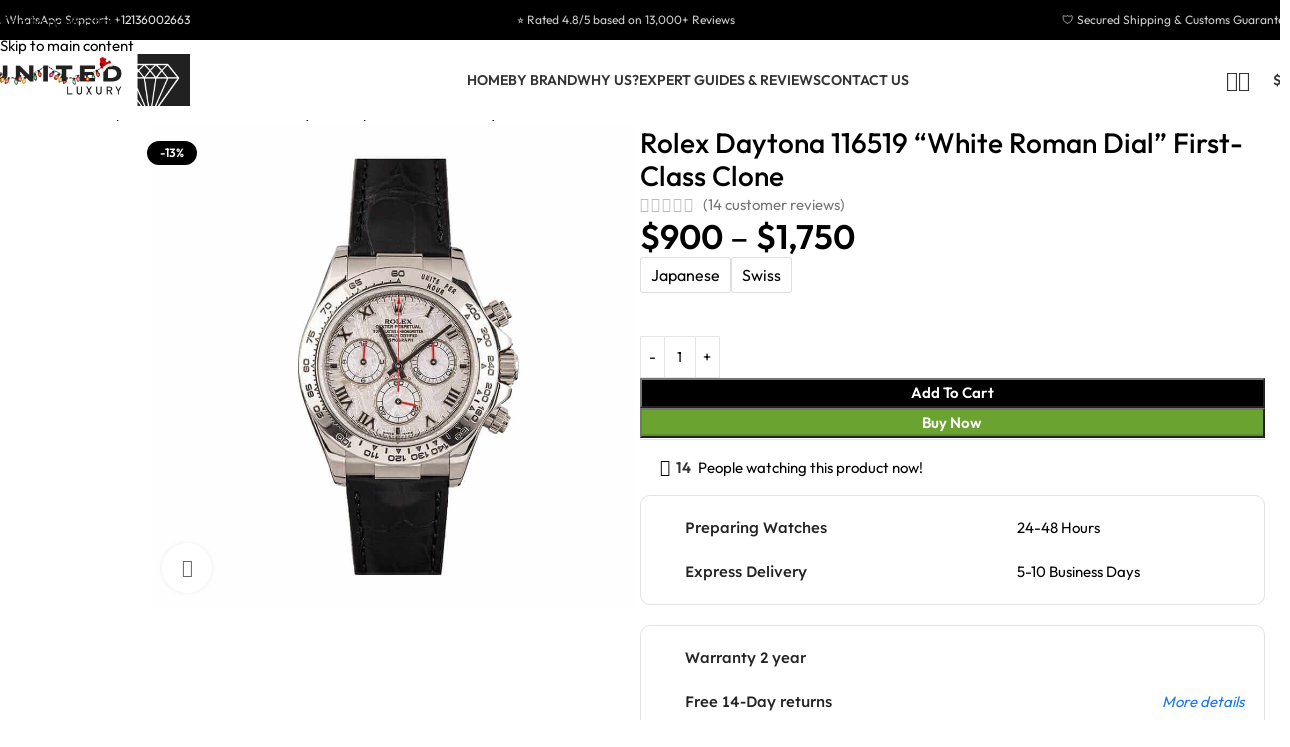

--- FILE ---
content_type: text/html; charset=UTF-8
request_url: https://www.unitedluxury.net/rolex-116519-replica/
body_size: 109091
content:
<!DOCTYPE html>
<html lang="en-US" prefix="og: https://ogp.me/ns#">
<head><meta charset="UTF-8"><script>if(navigator.userAgent.match(/MSIE|Internet Explorer/i)||navigator.userAgent.match(/Trident\/7\..*?rv:11/i)){var href=document.location.href;if(!href.match(/[?&]nowprocket/)){if(href.indexOf("?")==-1){if(href.indexOf("#")==-1){document.location.href=href+"?nowprocket=1"}else{document.location.href=href.replace("#","?nowprocket=1#")}}else{if(href.indexOf("#")==-1){document.location.href=href+"&nowprocket=1"}else{document.location.href=href.replace("#","&nowprocket=1#")}}}}</script><script>(()=>{class RocketLazyLoadScripts{constructor(){this.v="2.0.4",this.userEvents=["keydown","keyup","mousedown","mouseup","mousemove","mouseover","mouseout","touchmove","touchstart","touchend","touchcancel","wheel","click","dblclick","input"],this.attributeEvents=["onblur","onclick","oncontextmenu","ondblclick","onfocus","onmousedown","onmouseenter","onmouseleave","onmousemove","onmouseout","onmouseover","onmouseup","onmousewheel","onscroll","onsubmit"]}async t(){this.i(),this.o(),/iP(ad|hone)/.test(navigator.userAgent)&&this.h(),this.u(),this.l(this),this.m(),this.k(this),this.p(this),this._(),await Promise.all([this.R(),this.L()]),this.lastBreath=Date.now(),this.S(this),this.P(),this.D(),this.O(),this.M(),await this.C(this.delayedScripts.normal),await this.C(this.delayedScripts.defer),await this.C(this.delayedScripts.async),await this.T(),await this.F(),await this.j(),await this.A(),window.dispatchEvent(new Event("rocket-allScriptsLoaded")),this.everythingLoaded=!0,this.lastTouchEnd&&await new Promise(t=>setTimeout(t,500-Date.now()+this.lastTouchEnd)),this.I(),this.H(),this.U(),this.W()}i(){this.CSPIssue=sessionStorage.getItem("rocketCSPIssue"),document.addEventListener("securitypolicyviolation",t=>{this.CSPIssue||"script-src-elem"!==t.violatedDirective||"data"!==t.blockedURI||(this.CSPIssue=!0,sessionStorage.setItem("rocketCSPIssue",!0))},{isRocket:!0})}o(){window.addEventListener("pageshow",t=>{this.persisted=t.persisted,this.realWindowLoadedFired=!0},{isRocket:!0}),window.addEventListener("pagehide",()=>{this.onFirstUserAction=null},{isRocket:!0})}h(){let t;function e(e){t=e}window.addEventListener("touchstart",e,{isRocket:!0}),window.addEventListener("touchend",function i(o){o.changedTouches[0]&&t.changedTouches[0]&&Math.abs(o.changedTouches[0].pageX-t.changedTouches[0].pageX)<10&&Math.abs(o.changedTouches[0].pageY-t.changedTouches[0].pageY)<10&&o.timeStamp-t.timeStamp<200&&(window.removeEventListener("touchstart",e,{isRocket:!0}),window.removeEventListener("touchend",i,{isRocket:!0}),"INPUT"===o.target.tagName&&"text"===o.target.type||(o.target.dispatchEvent(new TouchEvent("touchend",{target:o.target,bubbles:!0})),o.target.dispatchEvent(new MouseEvent("mouseover",{target:o.target,bubbles:!0})),o.target.dispatchEvent(new PointerEvent("click",{target:o.target,bubbles:!0,cancelable:!0,detail:1,clientX:o.changedTouches[0].clientX,clientY:o.changedTouches[0].clientY})),event.preventDefault()))},{isRocket:!0})}q(t){this.userActionTriggered||("mousemove"!==t.type||this.firstMousemoveIgnored?"keyup"===t.type||"mouseover"===t.type||"mouseout"===t.type||(this.userActionTriggered=!0,this.onFirstUserAction&&this.onFirstUserAction()):this.firstMousemoveIgnored=!0),"click"===t.type&&t.preventDefault(),t.stopPropagation(),t.stopImmediatePropagation(),"touchstart"===this.lastEvent&&"touchend"===t.type&&(this.lastTouchEnd=Date.now()),"click"===t.type&&(this.lastTouchEnd=0),this.lastEvent=t.type,t.composedPath&&t.composedPath()[0].getRootNode()instanceof ShadowRoot&&(t.rocketTarget=t.composedPath()[0]),this.savedUserEvents.push(t)}u(){this.savedUserEvents=[],this.userEventHandler=this.q.bind(this),this.userEvents.forEach(t=>window.addEventListener(t,this.userEventHandler,{passive:!1,isRocket:!0})),document.addEventListener("visibilitychange",this.userEventHandler,{isRocket:!0})}U(){this.userEvents.forEach(t=>window.removeEventListener(t,this.userEventHandler,{passive:!1,isRocket:!0})),document.removeEventListener("visibilitychange",this.userEventHandler,{isRocket:!0}),this.savedUserEvents.forEach(t=>{(t.rocketTarget||t.target).dispatchEvent(new window[t.constructor.name](t.type,t))})}m(){const t="return false",e=Array.from(this.attributeEvents,t=>"data-rocket-"+t),i="["+this.attributeEvents.join("],[")+"]",o="[data-rocket-"+this.attributeEvents.join("],[data-rocket-")+"]",s=(e,i,o)=>{o&&o!==t&&(e.setAttribute("data-rocket-"+i,o),e["rocket"+i]=new Function("event",o),e.setAttribute(i,t))};new MutationObserver(t=>{for(const n of t)"attributes"===n.type&&(n.attributeName.startsWith("data-rocket-")||this.everythingLoaded?n.attributeName.startsWith("data-rocket-")&&this.everythingLoaded&&this.N(n.target,n.attributeName.substring(12)):s(n.target,n.attributeName,n.target.getAttribute(n.attributeName))),"childList"===n.type&&n.addedNodes.forEach(t=>{if(t.nodeType===Node.ELEMENT_NODE)if(this.everythingLoaded)for(const i of[t,...t.querySelectorAll(o)])for(const t of i.getAttributeNames())e.includes(t)&&this.N(i,t.substring(12));else for(const e of[t,...t.querySelectorAll(i)])for(const t of e.getAttributeNames())this.attributeEvents.includes(t)&&s(e,t,e.getAttribute(t))})}).observe(document,{subtree:!0,childList:!0,attributeFilter:[...this.attributeEvents,...e]})}I(){this.attributeEvents.forEach(t=>{document.querySelectorAll("[data-rocket-"+t+"]").forEach(e=>{this.N(e,t)})})}N(t,e){const i=t.getAttribute("data-rocket-"+e);i&&(t.setAttribute(e,i),t.removeAttribute("data-rocket-"+e))}k(t){Object.defineProperty(HTMLElement.prototype,"onclick",{get(){return this.rocketonclick||null},set(e){this.rocketonclick=e,this.setAttribute(t.everythingLoaded?"onclick":"data-rocket-onclick","this.rocketonclick(event)")}})}S(t){function e(e,i){let o=e[i];e[i]=null,Object.defineProperty(e,i,{get:()=>o,set(s){t.everythingLoaded?o=s:e["rocket"+i]=o=s}})}e(document,"onreadystatechange"),e(window,"onload"),e(window,"onpageshow");try{Object.defineProperty(document,"readyState",{get:()=>t.rocketReadyState,set(e){t.rocketReadyState=e},configurable:!0}),document.readyState="loading"}catch(t){console.log("WPRocket DJE readyState conflict, bypassing")}}l(t){this.originalAddEventListener=EventTarget.prototype.addEventListener,this.originalRemoveEventListener=EventTarget.prototype.removeEventListener,this.savedEventListeners=[],EventTarget.prototype.addEventListener=function(e,i,o){o&&o.isRocket||!t.B(e,this)&&!t.userEvents.includes(e)||t.B(e,this)&&!t.userActionTriggered||e.startsWith("rocket-")||t.everythingLoaded?t.originalAddEventListener.call(this,e,i,o):(t.savedEventListeners.push({target:this,remove:!1,type:e,func:i,options:o}),"mouseenter"!==e&&"mouseleave"!==e||t.originalAddEventListener.call(this,e,t.savedUserEvents.push,o))},EventTarget.prototype.removeEventListener=function(e,i,o){o&&o.isRocket||!t.B(e,this)&&!t.userEvents.includes(e)||t.B(e,this)&&!t.userActionTriggered||e.startsWith("rocket-")||t.everythingLoaded?t.originalRemoveEventListener.call(this,e,i,o):t.savedEventListeners.push({target:this,remove:!0,type:e,func:i,options:o})}}J(t,e){this.savedEventListeners=this.savedEventListeners.filter(i=>{let o=i.type,s=i.target||window;return e!==o||t!==s||(this.B(o,s)&&(i.type="rocket-"+o),this.$(i),!1)})}H(){EventTarget.prototype.addEventListener=this.originalAddEventListener,EventTarget.prototype.removeEventListener=this.originalRemoveEventListener,this.savedEventListeners.forEach(t=>this.$(t))}$(t){t.remove?this.originalRemoveEventListener.call(t.target,t.type,t.func,t.options):this.originalAddEventListener.call(t.target,t.type,t.func,t.options)}p(t){let e;function i(e){return t.everythingLoaded?e:e.split(" ").map(t=>"load"===t||t.startsWith("load.")?"rocket-jquery-load":t).join(" ")}function o(o){function s(e){const s=o.fn[e];o.fn[e]=o.fn.init.prototype[e]=function(){return this[0]===window&&t.userActionTriggered&&("string"==typeof arguments[0]||arguments[0]instanceof String?arguments[0]=i(arguments[0]):"object"==typeof arguments[0]&&Object.keys(arguments[0]).forEach(t=>{const e=arguments[0][t];delete arguments[0][t],arguments[0][i(t)]=e})),s.apply(this,arguments),this}}if(o&&o.fn&&!t.allJQueries.includes(o)){const e={DOMContentLoaded:[],"rocket-DOMContentLoaded":[]};for(const t in e)document.addEventListener(t,()=>{e[t].forEach(t=>t())},{isRocket:!0});o.fn.ready=o.fn.init.prototype.ready=function(i){function s(){parseInt(o.fn.jquery)>2?setTimeout(()=>i.bind(document)(o)):i.bind(document)(o)}return"function"==typeof i&&(t.realDomReadyFired?!t.userActionTriggered||t.fauxDomReadyFired?s():e["rocket-DOMContentLoaded"].push(s):e.DOMContentLoaded.push(s)),o([])},s("on"),s("one"),s("off"),t.allJQueries.push(o)}e=o}t.allJQueries=[],o(window.jQuery),Object.defineProperty(window,"jQuery",{get:()=>e,set(t){o(t)}})}P(){const t=new Map;document.write=document.writeln=function(e){const i=document.currentScript,o=document.createRange(),s=i.parentElement;let n=t.get(i);void 0===n&&(n=i.nextSibling,t.set(i,n));const c=document.createDocumentFragment();o.setStart(c,0),c.appendChild(o.createContextualFragment(e)),s.insertBefore(c,n)}}async R(){return new Promise(t=>{this.userActionTriggered?t():this.onFirstUserAction=t})}async L(){return new Promise(t=>{document.addEventListener("DOMContentLoaded",()=>{this.realDomReadyFired=!0,t()},{isRocket:!0})})}async j(){return this.realWindowLoadedFired?Promise.resolve():new Promise(t=>{window.addEventListener("load",t,{isRocket:!0})})}M(){this.pendingScripts=[];this.scriptsMutationObserver=new MutationObserver(t=>{for(const e of t)e.addedNodes.forEach(t=>{"SCRIPT"!==t.tagName||t.noModule||t.isWPRocket||this.pendingScripts.push({script:t,promise:new Promise(e=>{const i=()=>{const i=this.pendingScripts.findIndex(e=>e.script===t);i>=0&&this.pendingScripts.splice(i,1),e()};t.addEventListener("load",i,{isRocket:!0}),t.addEventListener("error",i,{isRocket:!0}),setTimeout(i,1e3)})})})}),this.scriptsMutationObserver.observe(document,{childList:!0,subtree:!0})}async F(){await this.X(),this.pendingScripts.length?(await this.pendingScripts[0].promise,await this.F()):this.scriptsMutationObserver.disconnect()}D(){this.delayedScripts={normal:[],async:[],defer:[]},document.querySelectorAll("script[type$=rocketlazyloadscript]").forEach(t=>{t.hasAttribute("data-rocket-src")?t.hasAttribute("async")&&!1!==t.async?this.delayedScripts.async.push(t):t.hasAttribute("defer")&&!1!==t.defer||"module"===t.getAttribute("data-rocket-type")?this.delayedScripts.defer.push(t):this.delayedScripts.normal.push(t):this.delayedScripts.normal.push(t)})}async _(){await this.L();let t=[];document.querySelectorAll("script[type$=rocketlazyloadscript][data-rocket-src]").forEach(e=>{let i=e.getAttribute("data-rocket-src");if(i&&!i.startsWith("data:")){i.startsWith("//")&&(i=location.protocol+i);try{const o=new URL(i).origin;o!==location.origin&&t.push({src:o,crossOrigin:e.crossOrigin||"module"===e.getAttribute("data-rocket-type")})}catch(t){}}}),t=[...new Map(t.map(t=>[JSON.stringify(t),t])).values()],this.Y(t,"preconnect")}async G(t){if(await this.K(),!0!==t.noModule||!("noModule"in HTMLScriptElement.prototype))return new Promise(e=>{let i;function o(){(i||t).setAttribute("data-rocket-status","executed"),e()}try{if(navigator.userAgent.includes("Firefox/")||""===navigator.vendor||this.CSPIssue)i=document.createElement("script"),[...t.attributes].forEach(t=>{let e=t.nodeName;"type"!==e&&("data-rocket-type"===e&&(e="type"),"data-rocket-src"===e&&(e="src"),i.setAttribute(e,t.nodeValue))}),t.text&&(i.text=t.text),t.nonce&&(i.nonce=t.nonce),i.hasAttribute("src")?(i.addEventListener("load",o,{isRocket:!0}),i.addEventListener("error",()=>{i.setAttribute("data-rocket-status","failed-network"),e()},{isRocket:!0}),setTimeout(()=>{i.isConnected||e()},1)):(i.text=t.text,o()),i.isWPRocket=!0,t.parentNode.replaceChild(i,t);else{const i=t.getAttribute("data-rocket-type"),s=t.getAttribute("data-rocket-src");i?(t.type=i,t.removeAttribute("data-rocket-type")):t.removeAttribute("type"),t.addEventListener("load",o,{isRocket:!0}),t.addEventListener("error",i=>{this.CSPIssue&&i.target.src.startsWith("data:")?(console.log("WPRocket: CSP fallback activated"),t.removeAttribute("src"),this.G(t).then(e)):(t.setAttribute("data-rocket-status","failed-network"),e())},{isRocket:!0}),s?(t.fetchPriority="high",t.removeAttribute("data-rocket-src"),t.src=s):t.src="data:text/javascript;base64,"+window.btoa(unescape(encodeURIComponent(t.text)))}}catch(i){t.setAttribute("data-rocket-status","failed-transform"),e()}});t.setAttribute("data-rocket-status","skipped")}async C(t){const e=t.shift();return e?(e.isConnected&&await this.G(e),this.C(t)):Promise.resolve()}O(){this.Y([...this.delayedScripts.normal,...this.delayedScripts.defer,...this.delayedScripts.async],"preload")}Y(t,e){this.trash=this.trash||[];let i=!0;var o=document.createDocumentFragment();t.forEach(t=>{const s=t.getAttribute&&t.getAttribute("data-rocket-src")||t.src;if(s&&!s.startsWith("data:")){const n=document.createElement("link");n.href=s,n.rel=e,"preconnect"!==e&&(n.as="script",n.fetchPriority=i?"high":"low"),t.getAttribute&&"module"===t.getAttribute("data-rocket-type")&&(n.crossOrigin=!0),t.crossOrigin&&(n.crossOrigin=t.crossOrigin),t.integrity&&(n.integrity=t.integrity),t.nonce&&(n.nonce=t.nonce),o.appendChild(n),this.trash.push(n),i=!1}}),document.head.appendChild(o)}W(){this.trash.forEach(t=>t.remove())}async T(){try{document.readyState="interactive"}catch(t){}this.fauxDomReadyFired=!0;try{await this.K(),this.J(document,"readystatechange"),document.dispatchEvent(new Event("rocket-readystatechange")),await this.K(),document.rocketonreadystatechange&&document.rocketonreadystatechange(),await this.K(),this.J(document,"DOMContentLoaded"),document.dispatchEvent(new Event("rocket-DOMContentLoaded")),await this.K(),this.J(window,"DOMContentLoaded"),window.dispatchEvent(new Event("rocket-DOMContentLoaded"))}catch(t){console.error(t)}}async A(){try{document.readyState="complete"}catch(t){}try{await this.K(),this.J(document,"readystatechange"),document.dispatchEvent(new Event("rocket-readystatechange")),await this.K(),document.rocketonreadystatechange&&document.rocketonreadystatechange(),await this.K(),this.J(window,"load"),window.dispatchEvent(new Event("rocket-load")),await this.K(),window.rocketonload&&window.rocketonload(),await this.K(),this.allJQueries.forEach(t=>t(window).trigger("rocket-jquery-load")),await this.K(),this.J(window,"pageshow");const t=new Event("rocket-pageshow");t.persisted=this.persisted,window.dispatchEvent(t),await this.K(),window.rocketonpageshow&&window.rocketonpageshow({persisted:this.persisted})}catch(t){console.error(t)}}async K(){Date.now()-this.lastBreath>45&&(await this.X(),this.lastBreath=Date.now())}async X(){return document.hidden?new Promise(t=>setTimeout(t)):new Promise(t=>requestAnimationFrame(t))}B(t,e){return e===document&&"readystatechange"===t||(e===document&&"DOMContentLoaded"===t||(e===window&&"DOMContentLoaded"===t||(e===window&&"load"===t||e===window&&"pageshow"===t)))}static run(){(new RocketLazyLoadScripts).t()}}RocketLazyLoadScripts.run()})();</script>
	
	<link rel="profile" href="https://gmpg.org/xfn/11">
	<link rel="icon" type="image/png" href="/favicon-96x96.png" sizes="96x96" />
	<link rel="icon" type="image/svg+xml" href="/favicon.svg" />
	<link rel="shortcut icon" href="/favicon.ico" />
	<link rel="apple-touch-icon" sizes="180x180" href="/apple-touch-icon.png" />
	<link rel="pingback" href="https://www.unitedluxury.net/xmlrpc.php">

	
<!-- Google Tag Manager for WordPress by gtm4wp.com -->
<script data-cfasync="false" data-pagespeed-no-defer>
	var gtm4wp_datalayer_name = "dataLayer";
	var dataLayer = dataLayer || [];
	const gtm4wp_use_sku_instead = 0;
	const gtm4wp_currency = 'USD';
	const gtm4wp_product_per_impression = 10;
	const gtm4wp_clear_ecommerce = true;
	const gtm4wp_datalayer_max_timeout = 2000;
</script>
<!-- End Google Tag Manager for WordPress by gtm4wp.com --><div id="wacv-modal" class="wacv-modal-get-email template-1" tabindex="-1" style="display: none;">
    <div class="wacv-modal-wrapper">
        <div class="wacv-modal-content">
			            <div class="wacv-container">
                <div class="wacv-get-email-title">
					🛒 ⌚ Keep Your Cart ⌚ 🛒
                </div>
                <div class="wacv-get-email-sub-title">
					To add this item to your cart, please enter your email address and mobile phone. We will keep your cart for you.                </div>

                <div>
                    <input type="text" class="wacv-popup-input-name" placeholder="Name">
                </div>

				                    <div class="wacv-email-invalid-notice" style="color:red;">
						Your email is invalid.                    </div>
                    <div>
                        <input type="text" class="wacv-popup-input-email" placeholder="Email">
                    </div>
				
				                    <div class="wacv-phone-number-invalid-notice" style="color:red;">
						Your phone number is invalid.                    </div>
                    <div class="wacv-get-customer-phone-number">
						                        <select class="wacv-country-calling-code">
							<option value="+376" >AD (+376)</option><option value="+971" >AE (+971)</option><option value="+93" >AF (+93)</option><option value="+1268" >AG (+1268)</option><option value="+1264" >AI (+1264)</option><option value="+355" >AL (+355)</option><option value="+374" >AM (+374)</option><option value="+244" >AO (+244)</option><option value="+54" >AR (+54)</option><option value="+1684" >AS (+1684)</option><option value="+43" >AT (+43)</option><option value="+61" >AU (+61)</option><option value="+297" >AW (+297)</option><option value="+35818" >AX (+35818)</option><option value="+994" >AZ (+994)</option><option value="+387" >BA (+387)</option><option value="+1246" >BB (+1246)</option><option value="+880" >BD (+880)</option><option value="+32" >BE (+32)</option><option value="+226" >BF (+226)</option><option value="+359" >BG (+359)</option><option value="+973" >BH (+973)</option><option value="+257" >BI (+257)</option><option value="+229" >BJ (+229)</option><option value="+590" >BL (+590)</option><option value="+1441" >BM (+1441)</option><option value="+673" >BN (+673)</option><option value="+591" >BO (+591)</option><option value="+599" >BQ (+599)</option><option value="+55" >BR (+55)</option><option value="+1242" >BS (+1242)</option><option value="+975" >BT (+975)</option><option value="+267" >BW (+267)</option><option value="+375" >BY (+375)</option><option value="+501" >BZ (+501)</option><option value="+1" selected>CA (+1)</option><option value="+61" >CC (+61)</option><option value="+243" >CD (+243)</option><option value="+236" >CF (+236)</option><option value="+242" >CG (+242)</option><option value="+41" >CH (+41)</option><option value="+225" >CI (+225)</option><option value="+682" >CK (+682)</option><option value="+56" >CL (+56)</option><option value="+237" >CM (+237)</option><option value="+86" >CN (+86)</option><option value="+57" >CO (+57)</option><option value="+506" >CR (+506)</option><option value="+53" >CU (+53)</option><option value="+238" >CV (+238)</option><option value="+599" >CW (+599)</option><option value="+61" >CX (+61)</option><option value="+357" >CY (+357)</option><option value="+420" >CZ (+420)</option><option value="+49" >DE (+49)</option><option value="+253" >DJ (+253)</option><option value="+45" >DK (+45)</option><option value="+1767" >DM (+1767)</option><option value="+1809" >DO (+1809)</option><option value="+1829" >DO (+1829)</option><option value="+1849" >DO (+1849)</option><option value="+213" >DZ (+213)</option><option value="+593" >EC (+593)</option><option value="+372" >EE (+372)</option><option value="+20" >EG (+20)</option><option value="+212" >EH (+212)</option><option value="+291" >ER (+291)</option><option value="+34" >ES (+34)</option><option value="+251" >ET (+251)</option><option value="+358" >FI (+358)</option><option value="+679" >FJ (+679)</option><option value="+500" >FK (+500)</option><option value="+691" >FM (+691)</option><option value="+298" >FO (+298)</option><option value="+33" >FR (+33)</option><option value="+241" >GA (+241)</option><option value="+44" >GB (+44)</option><option value="+1473" >GD (+1473)</option><option value="+995" >GE (+995)</option><option value="+594" >GF (+594)</option><option value="+441481" >GG (+441481)</option><option value="+233" >GH (+233)</option><option value="+350" >GI (+350)</option><option value="+299" >GL (+299)</option><option value="+220" >GM (+220)</option><option value="+224" >GN (+224)</option><option value="+590" >GP (+590)</option><option value="+240" >GQ (+240)</option><option value="+30" >GR (+30)</option><option value="+502" >GT (+502)</option><option value="+1671" >GU (+1671)</option><option value="+245" >GW (+245)</option><option value="+592" >GY (+592)</option><option value="+852" >HK (+852)</option><option value="+504" >HN (+504)</option><option value="+385" >HR (+385)</option><option value="+509" >HT (+509)</option><option value="+36" >HU (+36)</option><option value="+62" >ID (+62)</option><option value="+353" >IE (+353)</option><option value="+972" >IL (+972)</option><option value="+441624" >IM (+441624)</option><option value="+91" >IN (+91)</option><option value="+246" >IO (+246)</option><option value="+964" >IQ (+964)</option><option value="+98" >IR (+98)</option><option value="+354" >IS (+354)</option><option value="+39" >IT (+39)</option><option value="+441534" >JE (+441534)</option><option value="+1876" >JM (+1876)</option><option value="+962" >JO (+962)</option><option value="+81" >JP (+81)</option><option value="+254" >KE (+254)</option><option value="+996" >KG (+996)</option><option value="+855" >KH (+855)</option><option value="+686" >KI (+686)</option><option value="+269" >KM (+269)</option><option value="+1869" >KN (+1869)</option><option value="+850" >KP (+850)</option><option value="+82" >KR (+82)</option><option value="+965" >KW (+965)</option><option value="+1345" >KY (+1345)</option><option value="+7" >KZ (+7)</option><option value="+856" >LA (+856)</option><option value="+961" >LB (+961)</option><option value="+1758" >LC (+1758)</option><option value="+423" >LI (+423)</option><option value="+94" >LK (+94)</option><option value="+231" >LR (+231)</option><option value="+266" >LS (+266)</option><option value="+370" >LT (+370)</option><option value="+352" >LU (+352)</option><option value="+371" >LV (+371)</option><option value="+218" >LY (+218)</option><option value="+212" >MA (+212)</option><option value="+377" >MC (+377)</option><option value="+373" >MD (+373)</option><option value="+382" >ME (+382)</option><option value="+590" >MF (+590)</option><option value="+261" >MG (+261)</option><option value="+692" >MH (+692)</option><option value="+389" >MK (+389)</option><option value="+223" >ML (+223)</option><option value="+95" >MM (+95)</option><option value="+976" >MN (+976)</option><option value="+853" >MO (+853)</option><option value="+1670" >MP (+1670)</option><option value="+596" >MQ (+596)</option><option value="+222" >MR (+222)</option><option value="+1664" >MS (+1664)</option><option value="+356" >MT (+356)</option><option value="+230" >MU (+230)</option><option value="+960" >MV (+960)</option><option value="+265" >MW (+265)</option><option value="+52" >MX (+52)</option><option value="+60" >MY (+60)</option><option value="+258" >MZ (+258)</option><option value="+264" >NA (+264)</option><option value="+687" >NC (+687)</option><option value="+227" >NE (+227)</option><option value="+672" >NF (+672)</option><option value="+234" >NG (+234)</option><option value="+505" >NI (+505)</option><option value="+31" >NL (+31)</option><option value="+47" >NO (+47)</option><option value="+977" >NP (+977)</option><option value="+674" >NR (+674)</option><option value="+683" >NU (+683)</option><option value="+64" >NZ (+64)</option><option value="+968" >OM (+968)</option><option value="+507" >PA (+507)</option><option value="+51" >PE (+51)</option><option value="+689" >PF (+689)</option><option value="+675" >PG (+675)</option><option value="+63" >PH (+63)</option><option value="+92" >PK (+92)</option><option value="+48" >PL (+48)</option><option value="+508" >PM (+508)</option><option value="+870" >PN (+870)</option><option value="+1787" >PR (+1787)</option><option value="+1939" >PR (+1939)</option><option value="+970" >PS (+970)</option><option value="+351" >PT (+351)</option><option value="+680" >PW (+680)</option><option value="+595" >PY (+595)</option><option value="+974" >QA (+974)</option><option value="+262" >RE (+262)</option><option value="+40" >RO (+40)</option><option value="+381" >RS (+381)</option><option value="+7" >RU (+7)</option><option value="+250" >RW (+250)</option><option value="+966" >SA (+966)</option><option value="+677" >SB (+677)</option><option value="+248" >SC (+248)</option><option value="+249" >SD (+249)</option><option value="+46" >SE (+46)</option><option value="+65" >SG (+65)</option><option value="+290" >SH (+290)</option><option value="+386" >SI (+386)</option><option value="+47" >SJ (+47)</option><option value="+421" >SK (+421)</option><option value="+232" >SL (+232)</option><option value="+378" >SM (+378)</option><option value="+221" >SN (+221)</option><option value="+252" >SO (+252)</option><option value="+597" >SR (+597)</option><option value="+211" >SS (+211)</option><option value="+239" >ST (+239)</option><option value="+503" >SV (+503)</option><option value="+599" >SX (+599)</option><option value="+963" >SY (+963)</option><option value="+268" >SZ (+268)</option><option value="+1649" >TC (+1649)</option><option value="+235" >TD (+235)</option><option value="+228" >TG (+228)</option><option value="+66" >TH (+66)</option><option value="+992" >TJ (+992)</option><option value="+690" >TK (+690)</option><option value="+670" >TL (+670)</option><option value="+993" >TM (+993)</option><option value="+216" >TN (+216)</option><option value="+676" >TO (+676)</option><option value="+90" >TR (+90)</option><option value="+1868" >TT (+1868)</option><option value="+688" >TV (+688)</option><option value="+886" >TW (+886)</option><option value="+255" >TZ (+255)</option><option value="+380" >UA (+380)</option><option value="+256" >UG (+256)</option><option value="+1" >UM (+1)</option><option value="+1" >US (+1)</option><option value="+598" >UY (+598)</option><option value="+998" >UZ (+998)</option><option value="+379" >VA (+379)</option><option value="+1784" >VC (+1784)</option><option value="+58" >VE (+58)</option><option value="+1284" >VG (+1284)</option><option value="+1340" >VI (+1340)</option><option value="+84" >VN (+84)</option><option value="+678" >VU (+678)</option><option value="+681" >WF (+681)</option><option value="+685" >WS (+685)</option><option value="+383" >XK (+383)</option><option value="+967" >YE (+967)</option><option value="+262" >YT (+262)</option><option value="+27" >ZA (+27)</option><option value="+260" >ZM (+260)</option><option value="+263" >ZW (+263)</option>                        </select>
                        <input type="text" class="wacv-popup-input-phone-number" placeholder="Phone number">
                    </div>
				
                <div class="wacv-get-email-btn-group">
                    <button type="button" class="wacv-get-email-btn wacv-add-to-cart-btn wacv-btn-first wacv-btn-keep-cart">
                        <svg class="wacv-cart-icon" viewBox="0 0 24 24" width="18" height="18" fill="currentColor">
                            <path d="M7 18c-1.1 0-1.99.9-1.99 2S5.9 22 7 22s2-.9 2-2-.9-2-2-2zM1 2v2h2l3.6 7.59-1.35 2.45c-.16.28-.25.61-.25.96 0 1.1.9 2 2 2h12v-2H7.42c-.14 0-.25-.11-.25-.25l.03-.12.9-1.63h7.45c.75 0 1.41-.41 1.75-1.03l3.58-6.49c.08-.14.12-.31.12-.48 0-.55-.45-1-1-1H5.21l-.94-2H1zm16 16c-1.1 0-1.99.9-1.99 2s.89 2 1.99 2 2-.9 2-2-.9-2-2-2z"/>
                        </svg>
						KEEP MY CART                    </button>
                    <button type="button" class="wacv-get-email-btn wacv-not-now-btn wacv-btn-margin">
						NOT NOW                    </button>
                </div>
				            </div>
        </div>
    </div>
</div>

<!-- Search Engine Optimization by Rank Math PRO - https://rankmath.com/ -->
<title>Buy Rolex Daytona 116519 Super Clone | United Luxury</title>
<link data-rocket-prefetch href="https://challenges.cloudflare.com" rel="dns-prefetch">
<style id="wpr-usedcss">img:is([sizes=auto i],[sizes^="auto," i]){contain-intrinsic-size:3000px 1500px}.ht-ctc-chat{--side:right}.ht_ctc_chat_greetings_box :not(ul):not(ol):not(.ht_ctc_default):not(.ht_ctc_defaults *){box-sizing:border-box;margin:0;padding:0}.ht_ctc_chat_greetings_box ol,.ht_ctc_chat_greetings_box ul{margin-bottom:0;margin-top:0}.ht_ctc_modal_backdrop{animation:.2s ctc_fadeIn;backdrop-filter:blur(1px);background:rgba(0,0,0,.3);height:100vh;left:0;position:fixed;top:0;width:100vw;z-index:9}.ht_ctc_notification{animation:.25s ctc_fadeIn}@keyframes ctc_fadeIn{0%{opacity:0}to{opacity:1}}.g_header_badge_online{border-radius:50%;bottom:0;height:12px;position:absolute;right:0;width:12px;z-index:1}@media only screen and (max-width:420px){.ht_ctc_animation:has(.ht_ctc_greetings){animation-fill-mode:none!important}}:where(.wp-block-button__link){border-radius:9999px;box-shadow:none;padding:calc(.667em + 2px) calc(1.333em + 2px);text-decoration:none}:root :where(.wp-block-button .wp-block-button__link.is-style-outline),:root :where(.wp-block-button.is-style-outline>.wp-block-button__link){border:2px solid;padding:.667em 1.333em}:root :where(.wp-block-button .wp-block-button__link.is-style-outline:not(.has-text-color)),:root :where(.wp-block-button.is-style-outline>.wp-block-button__link:not(.has-text-color)){color:currentColor}:root :where(.wp-block-button .wp-block-button__link.is-style-outline:not(.has-background)),:root :where(.wp-block-button.is-style-outline>.wp-block-button__link:not(.has-background)){background-color:initial;background-image:none}:where(.wp-block-calendar table:not(.has-background) th){background:#ddd}:where(.wp-block-columns){margin-bottom:1.75em}:where(.wp-block-columns.has-background){padding:1.25em 2.375em}:where(.wp-block-post-comments input[type=submit]){border:none}.wp-block-cover{align-items:center;background-position:50%;box-sizing:border-box;display:flex;justify-content:center;min-height:430px;overflow:hidden;overflow:clip;padding:1em;position:relative}.wp-block-cover.aligncenter{display:flex}.wp-block-cover.has-parallax{background-attachment:fixed;background-repeat:no-repeat;background-size:cover}@supports (-webkit-touch-callout:inherit){.wp-block-cover.has-parallax{background-attachment:scroll}}@media (prefers-reduced-motion:reduce){.wp-block-cover.has-parallax{background-attachment:scroll}}:where(.wp-block-cover-image:not(.has-text-color)),:where(.wp-block-cover:not(.has-text-color)){color:#fff}:where(.wp-block-cover-image.is-light:not(.has-text-color)),:where(.wp-block-cover.is-light:not(.has-text-color)){color:#000}:root :where(.wp-block-cover h1:not(.has-text-color)),:root :where(.wp-block-cover h2:not(.has-text-color)),:root :where(.wp-block-cover h3:not(.has-text-color)),:root :where(.wp-block-cover h4:not(.has-text-color)),:root :where(.wp-block-cover h5:not(.has-text-color)),:root :where(.wp-block-cover h6:not(.has-text-color)),:root :where(.wp-block-cover p:not(.has-text-color)){color:inherit}:where(.wp-block-file){margin-bottom:1.5em}:where(.wp-block-file__button){border-radius:2em;display:inline-block;padding:.5em 1em}:where(.wp-block-file__button):is(a):active,:where(.wp-block-file__button):is(a):focus,:where(.wp-block-file__button):is(a):hover,:where(.wp-block-file__button):is(a):visited{box-shadow:none;color:#fff;opacity:.85;text-decoration:none}:where(.wp-block-group.wp-block-group-is-layout-constrained){position:relative}:root :where(.wp-block-image.is-style-rounded img,.wp-block-image .is-style-rounded img){border-radius:9999px}:where(.wp-block-latest-comments:not([style*=line-height] .wp-block-latest-comments__comment)){line-height:1.1}:where(.wp-block-latest-comments:not([style*=line-height] .wp-block-latest-comments__comment-excerpt p)){line-height:1.8}:root :where(.wp-block-latest-posts.is-grid){padding:0}:root :where(.wp-block-latest-posts.wp-block-latest-posts__list){padding-left:0}ol,ul{box-sizing:border-box}:root :where(.wp-block-list.has-background){padding:1.25em 2.375em}:where(.wp-block-navigation.has-background .wp-block-navigation-item a:not(.wp-element-button)),:where(.wp-block-navigation.has-background .wp-block-navigation-submenu a:not(.wp-element-button)){padding:.5em 1em}:where(.wp-block-navigation .wp-block-navigation__submenu-container .wp-block-navigation-item a:not(.wp-element-button)),:where(.wp-block-navigation .wp-block-navigation__submenu-container .wp-block-navigation-submenu a:not(.wp-element-button)),:where(.wp-block-navigation .wp-block-navigation__submenu-container .wp-block-navigation-submenu button.wp-block-navigation-item__content),:where(.wp-block-navigation .wp-block-navigation__submenu-container .wp-block-pages-list__item button.wp-block-navigation-item__content){padding:.5em 1em}:root :where(p.has-background){padding:1.25em 2.375em}:where(p.has-text-color:not(.has-link-color)) a{color:inherit}:where(.wp-block-post-comments-form) input:not([type=submit]),:where(.wp-block-post-comments-form) textarea{border:1px solid #949494;font-family:inherit;font-size:1em}:where(.wp-block-post-comments-form) input:where(:not([type=submit]):not([type=checkbox])),:where(.wp-block-post-comments-form) textarea{padding:calc(.667em + 2px)}:where(.wp-block-post-excerpt){box-sizing:border-box;margin-bottom:var(--wp--style--block-gap);margin-top:var(--wp--style--block-gap)}:where(.wp-block-preformatted.has-background){padding:1.25em 2.375em}:where(.wp-block-search__button){border:1px solid #ccc;padding:6px 10px}:where(.wp-block-search__input){font-family:inherit;font-size:inherit;font-style:inherit;font-weight:inherit;letter-spacing:inherit;line-height:inherit;text-transform:inherit}:where(.wp-block-search__button-inside .wp-block-search__inside-wrapper){border:1px solid #949494;box-sizing:border-box;padding:4px}:where(.wp-block-search__button-inside .wp-block-search__inside-wrapper) .wp-block-search__input{border:none;border-radius:0;padding:0 4px}:where(.wp-block-search__button-inside .wp-block-search__inside-wrapper) .wp-block-search__input:focus{outline:0}:where(.wp-block-search__button-inside .wp-block-search__inside-wrapper) :where(.wp-block-search__button){padding:4px 8px}:root :where(.wp-block-separator.is-style-dots){height:auto;line-height:1;text-align:center}:root :where(.wp-block-separator.is-style-dots):before{color:currentColor;content:"···";font-family:serif;font-size:1.5em;letter-spacing:2em;padding-left:2em}:root :where(.wp-block-site-logo.is-style-rounded){border-radius:9999px}:where(.wp-block-social-links:not(.is-style-logos-only)) .wp-social-link{background-color:#f0f0f0;color:#444}:where(.wp-block-social-links:not(.is-style-logos-only)) .wp-social-link-amazon{background-color:#f90;color:#fff}:where(.wp-block-social-links:not(.is-style-logos-only)) .wp-social-link-bandcamp{background-color:#1ea0c3;color:#fff}:where(.wp-block-social-links:not(.is-style-logos-only)) .wp-social-link-behance{background-color:#0757fe;color:#fff}:where(.wp-block-social-links:not(.is-style-logos-only)) .wp-social-link-bluesky{background-color:#0a7aff;color:#fff}:where(.wp-block-social-links:not(.is-style-logos-only)) .wp-social-link-codepen{background-color:#1e1f26;color:#fff}:where(.wp-block-social-links:not(.is-style-logos-only)) .wp-social-link-deviantart{background-color:#02e49b;color:#fff}:where(.wp-block-social-links:not(.is-style-logos-only)) .wp-social-link-discord{background-color:#5865f2;color:#fff}:where(.wp-block-social-links:not(.is-style-logos-only)) .wp-social-link-dribbble{background-color:#e94c89;color:#fff}:where(.wp-block-social-links:not(.is-style-logos-only)) .wp-social-link-dropbox{background-color:#4280ff;color:#fff}:where(.wp-block-social-links:not(.is-style-logos-only)) .wp-social-link-etsy{background-color:#f45800;color:#fff}:where(.wp-block-social-links:not(.is-style-logos-only)) .wp-social-link-facebook{background-color:#0866ff;color:#fff}:where(.wp-block-social-links:not(.is-style-logos-only)) .wp-social-link-fivehundredpx{background-color:#000;color:#fff}:where(.wp-block-social-links:not(.is-style-logos-only)) .wp-social-link-flickr{background-color:#0461dd;color:#fff}:where(.wp-block-social-links:not(.is-style-logos-only)) .wp-social-link-foursquare{background-color:#e65678;color:#fff}:where(.wp-block-social-links:not(.is-style-logos-only)) .wp-social-link-github{background-color:#24292d;color:#fff}:where(.wp-block-social-links:not(.is-style-logos-only)) .wp-social-link-goodreads{background-color:#eceadd;color:#382110}:where(.wp-block-social-links:not(.is-style-logos-only)) .wp-social-link-google{background-color:#ea4434;color:#fff}:where(.wp-block-social-links:not(.is-style-logos-only)) .wp-social-link-gravatar{background-color:#1d4fc4;color:#fff}:where(.wp-block-social-links:not(.is-style-logos-only)) .wp-social-link-instagram{background-color:#f00075;color:#fff}:where(.wp-block-social-links:not(.is-style-logos-only)) .wp-social-link-lastfm{background-color:#e21b24;color:#fff}:where(.wp-block-social-links:not(.is-style-logos-only)) .wp-social-link-linkedin{background-color:#0d66c2;color:#fff}:where(.wp-block-social-links:not(.is-style-logos-only)) .wp-social-link-mastodon{background-color:#3288d4;color:#fff}:where(.wp-block-social-links:not(.is-style-logos-only)) .wp-social-link-medium{background-color:#000;color:#fff}:where(.wp-block-social-links:not(.is-style-logos-only)) .wp-social-link-meetup{background-color:#f6405f;color:#fff}:where(.wp-block-social-links:not(.is-style-logos-only)) .wp-social-link-patreon{background-color:#000;color:#fff}:where(.wp-block-social-links:not(.is-style-logos-only)) .wp-social-link-pinterest{background-color:#e60122;color:#fff}:where(.wp-block-social-links:not(.is-style-logos-only)) .wp-social-link-pocket{background-color:#ef4155;color:#fff}:where(.wp-block-social-links:not(.is-style-logos-only)) .wp-social-link-reddit{background-color:#ff4500;color:#fff}:where(.wp-block-social-links:not(.is-style-logos-only)) .wp-social-link-skype{background-color:#0478d7;color:#fff}:where(.wp-block-social-links:not(.is-style-logos-only)) .wp-social-link-snapchat{background-color:#fefc00;color:#fff;stroke:#000}:where(.wp-block-social-links:not(.is-style-logos-only)) .wp-social-link-soundcloud{background-color:#ff5600;color:#fff}:where(.wp-block-social-links:not(.is-style-logos-only)) .wp-social-link-spotify{background-color:#1bd760;color:#fff}:where(.wp-block-social-links:not(.is-style-logos-only)) .wp-social-link-telegram{background-color:#2aabee;color:#fff}:where(.wp-block-social-links:not(.is-style-logos-only)) .wp-social-link-threads{background-color:#000;color:#fff}:where(.wp-block-social-links:not(.is-style-logos-only)) .wp-social-link-tiktok{background-color:#000;color:#fff}:where(.wp-block-social-links:not(.is-style-logos-only)) .wp-social-link-tumblr{background-color:#011835;color:#fff}:where(.wp-block-social-links:not(.is-style-logos-only)) .wp-social-link-twitch{background-color:#6440a4;color:#fff}:where(.wp-block-social-links:not(.is-style-logos-only)) .wp-social-link-twitter{background-color:#1da1f2;color:#fff}:where(.wp-block-social-links:not(.is-style-logos-only)) .wp-social-link-vimeo{background-color:#1eb7ea;color:#fff}:where(.wp-block-social-links:not(.is-style-logos-only)) .wp-social-link-vk{background-color:#4680c2;color:#fff}:where(.wp-block-social-links:not(.is-style-logos-only)) .wp-social-link-wordpress{background-color:#3499cd;color:#fff}:where(.wp-block-social-links:not(.is-style-logos-only)) .wp-social-link-whatsapp{background-color:#25d366;color:#fff}:where(.wp-block-social-links:not(.is-style-logos-only)) .wp-social-link-x{background-color:#000;color:#fff}:where(.wp-block-social-links:not(.is-style-logos-only)) .wp-social-link-yelp{background-color:#d32422;color:#fff}:where(.wp-block-social-links:not(.is-style-logos-only)) .wp-social-link-youtube{background-color:red;color:#fff}:where(.wp-block-social-links.is-style-logos-only) .wp-social-link{background:0 0}:where(.wp-block-social-links.is-style-logos-only) .wp-social-link svg{height:1.25em;width:1.25em}:where(.wp-block-social-links.is-style-logos-only) .wp-social-link-amazon{color:#f90}:where(.wp-block-social-links.is-style-logos-only) .wp-social-link-bandcamp{color:#1ea0c3}:where(.wp-block-social-links.is-style-logos-only) .wp-social-link-behance{color:#0757fe}:where(.wp-block-social-links.is-style-logos-only) .wp-social-link-bluesky{color:#0a7aff}:where(.wp-block-social-links.is-style-logos-only) .wp-social-link-codepen{color:#1e1f26}:where(.wp-block-social-links.is-style-logos-only) .wp-social-link-deviantart{color:#02e49b}:where(.wp-block-social-links.is-style-logos-only) .wp-social-link-discord{color:#5865f2}:where(.wp-block-social-links.is-style-logos-only) .wp-social-link-dribbble{color:#e94c89}:where(.wp-block-social-links.is-style-logos-only) .wp-social-link-dropbox{color:#4280ff}:where(.wp-block-social-links.is-style-logos-only) .wp-social-link-etsy{color:#f45800}:where(.wp-block-social-links.is-style-logos-only) .wp-social-link-facebook{color:#0866ff}:where(.wp-block-social-links.is-style-logos-only) .wp-social-link-fivehundredpx{color:#000}:where(.wp-block-social-links.is-style-logos-only) .wp-social-link-flickr{color:#0461dd}:where(.wp-block-social-links.is-style-logos-only) .wp-social-link-foursquare{color:#e65678}:where(.wp-block-social-links.is-style-logos-only) .wp-social-link-github{color:#24292d}:where(.wp-block-social-links.is-style-logos-only) .wp-social-link-goodreads{color:#382110}:where(.wp-block-social-links.is-style-logos-only) .wp-social-link-google{color:#ea4434}:where(.wp-block-social-links.is-style-logos-only) .wp-social-link-gravatar{color:#1d4fc4}:where(.wp-block-social-links.is-style-logos-only) .wp-social-link-instagram{color:#f00075}:where(.wp-block-social-links.is-style-logos-only) .wp-social-link-lastfm{color:#e21b24}:where(.wp-block-social-links.is-style-logos-only) .wp-social-link-linkedin{color:#0d66c2}:where(.wp-block-social-links.is-style-logos-only) .wp-social-link-mastodon{color:#3288d4}:where(.wp-block-social-links.is-style-logos-only) .wp-social-link-medium{color:#000}:where(.wp-block-social-links.is-style-logos-only) .wp-social-link-meetup{color:#f6405f}:where(.wp-block-social-links.is-style-logos-only) .wp-social-link-patreon{color:#000}:where(.wp-block-social-links.is-style-logos-only) .wp-social-link-pinterest{color:#e60122}:where(.wp-block-social-links.is-style-logos-only) .wp-social-link-pocket{color:#ef4155}:where(.wp-block-social-links.is-style-logos-only) .wp-social-link-reddit{color:#ff4500}:where(.wp-block-social-links.is-style-logos-only) .wp-social-link-skype{color:#0478d7}:where(.wp-block-social-links.is-style-logos-only) .wp-social-link-snapchat{color:#fff;stroke:#000}:where(.wp-block-social-links.is-style-logos-only) .wp-social-link-soundcloud{color:#ff5600}:where(.wp-block-social-links.is-style-logos-only) .wp-social-link-spotify{color:#1bd760}:where(.wp-block-social-links.is-style-logos-only) .wp-social-link-telegram{color:#2aabee}:where(.wp-block-social-links.is-style-logos-only) .wp-social-link-threads{color:#000}:where(.wp-block-social-links.is-style-logos-only) .wp-social-link-tiktok{color:#000}:where(.wp-block-social-links.is-style-logos-only) .wp-social-link-tumblr{color:#011835}:where(.wp-block-social-links.is-style-logos-only) .wp-social-link-twitch{color:#6440a4}:where(.wp-block-social-links.is-style-logos-only) .wp-social-link-twitter{color:#1da1f2}:where(.wp-block-social-links.is-style-logos-only) .wp-social-link-vimeo{color:#1eb7ea}:where(.wp-block-social-links.is-style-logos-only) .wp-social-link-vk{color:#4680c2}:where(.wp-block-social-links.is-style-logos-only) .wp-social-link-whatsapp{color:#25d366}:where(.wp-block-social-links.is-style-logos-only) .wp-social-link-wordpress{color:#3499cd}:where(.wp-block-social-links.is-style-logos-only) .wp-social-link-x{color:#000}:where(.wp-block-social-links.is-style-logos-only) .wp-social-link-yelp{color:#d32422}:where(.wp-block-social-links.is-style-logos-only) .wp-social-link-youtube{color:red}:root :where(.wp-block-social-links .wp-social-link a){padding:.25em}:root :where(.wp-block-social-links.is-style-logos-only .wp-social-link a){padding:0}:root :where(.wp-block-social-links.is-style-pill-shape .wp-social-link a){padding-left:.6666666667em;padding-right:.6666666667em}:root :where(.wp-block-tag-cloud.is-style-outline){display:flex;flex-wrap:wrap;gap:1ch}:root :where(.wp-block-tag-cloud.is-style-outline a){border:1px solid;font-size:unset!important;margin-right:0;padding:1ch 2ch;text-decoration:none!important}:root :where(.wp-block-table-of-contents){box-sizing:border-box}:where(.wp-block-term-description){box-sizing:border-box;margin-bottom:var(--wp--style--block-gap);margin-top:var(--wp--style--block-gap)}:where(pre.wp-block-verse){font-family:inherit}.entry-content{counter-reset:footnotes}:root{--wp--preset--font-size--normal:16px;--wp--preset--font-size--huge:42px}.aligncenter{clear:both}.screen-reader-text{border:0;clip-path:inset(50%);height:1px;margin:-1px;overflow:hidden;padding:0;position:absolute;width:1px;word-wrap:normal!important}.screen-reader-text:focus{background-color:#ddd;clip-path:none;color:#444;display:block;font-size:1em;height:auto;left:5px;line-height:normal;padding:15px 23px 14px;text-decoration:none;top:5px;width:auto;z-index:100000}html :where(.has-border-color){border-style:solid}html :where([style*=border-top-color]){border-top-style:solid}html :where([style*=border-right-color]){border-right-style:solid}html :where([style*=border-bottom-color]){border-bottom-style:solid}html :where([style*=border-left-color]){border-left-style:solid}html :where([style*=border-width]){border-style:solid}html :where([style*=border-top-width]){border-top-style:solid}html :where([style*=border-right-width]){border-right-style:solid}html :where([style*=border-bottom-width]){border-bottom-style:solid}html :where([style*=border-left-width]){border-left-style:solid}html :where(img[class*=wp-image-]){height:auto;max-width:100%}:where(figure){margin:0 0 1em}html :where(.is-position-sticky){--wp-admin--admin-bar--position-offset:var(--wp-admin--admin-bar--height,0px)}:root{--wp--preset--aspect-ratio--square:1;--wp--preset--aspect-ratio--4-3:4/3;--wp--preset--aspect-ratio--3-4:3/4;--wp--preset--aspect-ratio--3-2:3/2;--wp--preset--aspect-ratio--2-3:2/3;--wp--preset--aspect-ratio--16-9:16/9;--wp--preset--aspect-ratio--9-16:9/16;--wp--preset--color--black:#000000;--wp--preset--color--cyan-bluish-gray:#abb8c3;--wp--preset--color--white:#ffffff;--wp--preset--color--pale-pink:#f78da7;--wp--preset--color--vivid-red:#cf2e2e;--wp--preset--color--luminous-vivid-orange:#ff6900;--wp--preset--color--luminous-vivid-amber:#fcb900;--wp--preset--color--light-green-cyan:#7bdcb5;--wp--preset--color--vivid-green-cyan:#00d084;--wp--preset--color--pale-cyan-blue:#8ed1fc;--wp--preset--color--vivid-cyan-blue:#0693e3;--wp--preset--color--vivid-purple:#9b51e0;--wp--preset--gradient--vivid-cyan-blue-to-vivid-purple:linear-gradient(135deg,rgba(6, 147, 227, 1) 0%,rgb(155, 81, 224) 100%);--wp--preset--gradient--light-green-cyan-to-vivid-green-cyan:linear-gradient(135deg,rgb(122, 220, 180) 0%,rgb(0, 208, 130) 100%);--wp--preset--gradient--luminous-vivid-amber-to-luminous-vivid-orange:linear-gradient(135deg,rgba(252, 185, 0, 1) 0%,rgba(255, 105, 0, 1) 100%);--wp--preset--gradient--luminous-vivid-orange-to-vivid-red:linear-gradient(135deg,rgba(255, 105, 0, 1) 0%,rgb(207, 46, 46) 100%);--wp--preset--gradient--very-light-gray-to-cyan-bluish-gray:linear-gradient(135deg,rgb(238, 238, 238) 0%,rgb(169, 184, 195) 100%);--wp--preset--gradient--cool-to-warm-spectrum:linear-gradient(135deg,rgb(74, 234, 220) 0%,rgb(151, 120, 209) 20%,rgb(207, 42, 186) 40%,rgb(238, 44, 130) 60%,rgb(251, 105, 98) 80%,rgb(254, 248, 76) 100%);--wp--preset--gradient--blush-light-purple:linear-gradient(135deg,rgb(255, 206, 236) 0%,rgb(152, 150, 240) 100%);--wp--preset--gradient--blush-bordeaux:linear-gradient(135deg,rgb(254, 205, 165) 0%,rgb(254, 45, 45) 50%,rgb(107, 0, 62) 100%);--wp--preset--gradient--luminous-dusk:linear-gradient(135deg,rgb(255, 203, 112) 0%,rgb(199, 81, 192) 50%,rgb(65, 88, 208) 100%);--wp--preset--gradient--pale-ocean:linear-gradient(135deg,rgb(255, 245, 203) 0%,rgb(182, 227, 212) 50%,rgb(51, 167, 181) 100%);--wp--preset--gradient--electric-grass:linear-gradient(135deg,rgb(202, 248, 128) 0%,rgb(113, 206, 126) 100%);--wp--preset--gradient--midnight:linear-gradient(135deg,rgb(2, 3, 129) 0%,rgb(40, 116, 252) 100%);--wp--preset--font-size--small:13px;--wp--preset--font-size--medium:20px;--wp--preset--font-size--large:36px;--wp--preset--font-size--x-large:42px;--wp--preset--spacing--20:0.44rem;--wp--preset--spacing--30:0.67rem;--wp--preset--spacing--40:1rem;--wp--preset--spacing--50:1.5rem;--wp--preset--spacing--60:2.25rem;--wp--preset--spacing--70:3.38rem;--wp--preset--spacing--80:5.06rem;--wp--preset--shadow--natural:6px 6px 9px rgba(0, 0, 0, .2);--wp--preset--shadow--deep:12px 12px 50px rgba(0, 0, 0, .4);--wp--preset--shadow--sharp:6px 6px 0px rgba(0, 0, 0, .2);--wp--preset--shadow--outlined:6px 6px 0px -3px rgba(255, 255, 255, 1),6px 6px rgba(0, 0, 0, 1);--wp--preset--shadow--crisp:6px 6px 0px rgba(0, 0, 0, 1)}:where(body){margin:0}:where(.is-layout-flex){gap:.5em}:where(.is-layout-grid){gap:.5em}body{padding-top:0;padding-right:0;padding-bottom:0;padding-left:0}a:where(:not(.wp-element-button)){text-decoration:none}:root :where(.wp-element-button,.wp-block-button__link){background-color:#32373c;border-width:0;color:#fff;font-family:inherit;font-size:inherit;line-height:inherit;padding:calc(.667em + 2px) calc(1.333em + 2px);text-decoration:none}:where(.wp-block-post-template.is-layout-flex){gap:1.25em}:where(.wp-block-post-template.is-layout-grid){gap:1.25em}:where(.wp-block-columns.is-layout-flex){gap:2em}:where(.wp-block-columns.is-layout-grid){gap:2em}:root :where(.wp-block-pullquote){font-size:1.5em;line-height:1.6}.woocommerce form .form-row .required{visibility:visible}.cfvsw-swatches-container{display:flex;flex-flow:wrap;padding:0;position:relative;box-sizing:border-box;grid-gap:8px;width:fit-content}.cfvsw-swatches-container *{box-sizing:border-box}.cfvsw-swatches-option{position:relative;display:flex;align-items:center;justify-content:center;-webkit-transition:.2s;transition:.2s;text-align:center;white-space:nowrap;line-height:1.3;cursor:pointer;border:1px solid #fff;background:#fff;padding:1px;user-select:none;-webkit-user-select:none;-khtml-user-select:none;-moz-user-select:none;-ms-user-select:none}.cfvsw-image-option,.cfvsw-label-option{border:1px solid #00000020}.cfvsw-swatches-option .cfvsw-swatch-inner{display:flex;width:calc(100% - 2px);height:calc(100% - 2px);border-radius:inherit;-webkit-transition:.2s;transition:.2s;align-items:center;justify-content:center}.cfvsw-swatches-option:not( .cfvsw-label-option,.cfvsw-image-option ) .cfvsw-swatch-inner{border:1px solid #00000020}.cfvsw-swatches-option:not( .cfvsw-swatches-disabled,.cfvsw-swatches-out-of-stock ):hover{border-color:var(--cfvsw-swatches-border-color-hover,#00000090);box-sizing:border-box}.cfvsw-image-option{background-repeat:no-repeat;background-position:center}.cfvsw-label-option{font-size:var( --cfvsw-swatches-font-size, 12px );border-width:var(--cfvsw-swatches-border-width,1px);padding:5px 10px}.cfvsw-selected-swatch{border-color:var(--cfvsw-swatches-border-color,#000)!important;border-width:var(--cfvsw-swatches-border-width,1px);box-sizing:border-box}.cfvsw-hidden-select{display:none!important}.cfvsw-swatches-blur::before{content:"";width:100%;height:100%;position:absolute;top:0;left:0;background-color:#fff;opacity:.4;-webkit-transition:.2s;transition:all .2s}.cfvsw-tooltip{position:absolute;min-width:10px;min-height:10px;width:max-content;padding:.2em .5em;content:"";background:#000;color:#fff;border-radius:5px;font-size:.8em;left:50%;transform:translateX(-50%) translateY(-50%);display:none;border:1px solid}.cfvsw-tooltip::before{content:"";position:absolute;width:9px;height:9px;bottom:-5px;left:calc(50% - 4px);transform:rotate(45deg);background:#000;border-top-left-radius:10px;z-index:-1;border-right:1px solid;border-bottom:1px solid}.cfvsw-tooltip-preview{min-width:60px;min-height:60px;display:block;background-color:#fff;background-position:center}table.cfvsw-shop-variations{width:100%}.cfvsw-shop-variations tbody,.cfvsw-shop-variations td,.cfvsw-shop-variations tr,table.cfvsw-shop-variations{margin:0;padding:3px 0;border:0}.cfvsw-shop-variations td.label{text-align:left}.cfvsw-shop-variations tr td{display:flex}.cfvsw-shop-variations .reset_variations{display:none!important}.cfvsw-shop-variations{margin-bottom:auto;padding:0}.cfvsw-shop-variations .cfvsw-swatches-container{padding:0}.cfvsw-shop-variations,.cfvsw-shop-variations td{border:none}.cfvsw-shop-variations .cfvsw-more-link{font-size:12px;margin-left:4px;position:absolute;left:100%;white-space:nowrap;pointer-events:all}.cfvsw-original-price,.cfvsw-original-thumbnail{display:none}.cfvsw-filters{display:flex;flex-wrap:wrap}.cfvsw-filters li{display:inline-flex}.cfvsw-filters li a{display:inline-flex;align-items:center;flex-direction:row-reverse;outline:0}.cfvsw-filters li .cfvsw-swatches-container .cfvsw-swatches-option{margin:3px}.cfvsw-product-container .cfvsw-swatches-option:first-child{margin-left:0}.cfvsw-selected-label{content:" : ";font-weight:300}.cfvsw-selected-label::before{content:" : "}.cfvsw-label-none table.variations tr th.label{display:none!important}.cfvsw-label-inline table.variations td{display:table-cell!important}.cfvsw-product-page table.variations .label label{font-size:var( --cfvsw-swatches-label-font-size, "inherit" )}.theme-astra table.variations td.value{padding:5px 0!important}.theme-twentytwentytwo.cfvsw-product-page:not( .cfvsw-label-stacked ) table.variations td.value .cfvsw-product-container{display:inline-flex}.theme-twentytwentytwo.cfvsw-label-stacked table.variations td,.theme-twentytwentytwo.cfvsw-label-stacked table.variations th{display:flex}.theme-twentytwentytwo table.variations tr{margin-bottom:.5rem!important}.theme-twentytwentyone.cfvsw-product-page:not( .cfvsw-label-stacked ) table.variations td.value .cfvsw-product-container{display:inline-flex}.theme-twentytwentyone.cfvsw-label-stacked table.variations td,.theme-twentytwentyone.cfvsw-label-stacked table.variations th{display:flex}.theme-twentytwentyone table.variations tr{margin-bottom:.5rem!important}.theme-twentytwenty table.variations{overflow-y:auto}.theme-twentytwenty.cfvsw-product-page:not( .cfvsw-label-stacked ) table.variations td.value .cfvsw-product-container{display:inline-flex}.cfvsw-label-stacked table.variations td,.cfvsw-label-stacked table.variations th{display:flex}.cfvsw-tooltip{background:#000;color:#fff}.cfvsw-tooltip:before{background:#000}:root{--cfvsw-swatches-font-size:16px;--cfvsw-swatches-border-color:#000000;--cfvsw-swatches-border-color-hover:#00000080;--cfvsw-swatches-border-width:1px;--cfvsw-swatches-tooltip-font-size:12px}.wacv-modal-get-email{position:fixed;z-index:9999;left:0;top:0;width:100%;height:100%;overflow:auto;background-color:#000;background-color:rgba(0,0,0,.4);color:#1b1b1b}.wacv-modal-wrapper{position:absolute;margin:auto;top:50%;left:50%;transform:translate(-50%,-50%);max-width:500px}.wacv-modal-content{position:relative;padding:25px;border-radius:3px;box-shadow:inset 0 4px 7px 1px #fff,inset 0 -5px 20px rgba(173,186,204,.25),0 2px 6px rgba(43,43,43,.24),0 10px 20px rgba(0,21,64,.15)}.wacv-close-popup{color:#000;position:absolute;right:5px;top:5px;font-size:35px;font-weight:400;width:25px;height:25px;line-height:.7;text-align:center;vertical-align:middle}.wacv-close-popup:focus,.wacv-close-popup:hover{color:#ccc;text-decoration:none;cursor:pointer}.wacv-popup-input-email:focus,.wacv-popup-input-phone-number:focus,button:focus{outline:0!important}.wacv-get-email-title{margin-bottom:10px;text-align:center;font-weight:600;font-size:2rem;line-height:1}.wacv-get-email-sub-title{margin:15px 0;line-height:1;text-align:center}.fb-messenger-checkbox-container{margin:-10px -12px}.wacv-modal-get-email.template-1 .wacv-popup-input-email,.wacv-modal-get-email.template-1 .wacv-popup-input-name{width:100%;margin:10px 0;box-shadow:none;line-height:1;padding:12px 15px;border-radius:8px;border:1px solid #ddd;font-size:14px}.wacv-modal-get-email.template-1 .wacv-get-customer-phone-number{display:flex;border-radius:8px;margin:10px 0;overflow:hidden;border:1px solid #ddd}.wacv-modal-get-email.template-1 .wacv-country-calling-code{border:none;outline:0;padding:12px 10px;line-height:1;background-color:rgba(0,0,0,.05);font-size:14px}.wacv-modal-get-email.template-1 .wacv-country-calling-code option{background-color:#fff}.wacv-modal-get-email.template-1 .wacv-popup-input-phone-number{flex-grow:1;border:none;margin:0;box-shadow:none;padding:12px 15px;line-height:1;font-size:14px}.wacv-modal-get-email.template-1 .wacv-get-email-btn-group{display:flex;gap:10px;margin-top:15px}.wacv-modal-get-email.template-1 .wacv-get-email-btn{display:inline-flex;align-items:center;justify-content:center;gap:8px;padding:14px 20px;vertical-align:middle;overflow:hidden;text-decoration:none;text-align:center;cursor:pointer;white-space:nowrap;border-radius:8px;font-weight:600;font-size:14px;text-transform:uppercase;line-height:1.2;border:none;transition:all .3s ease}.wacv-modal-get-email.template-1 .wacv-btn-keep-cart{flex:2;background-color:#00d632!important;color:#fff!important}.wacv-modal-get-email.template-1 .wacv-btn-keep-cart:hover{background-color:#00b829!important;transform:translateY(-1px);box-shadow:0 4px 12px rgba(0,214,50,.3)}.wacv-modal-get-email.template-1 .wacv-not-now-btn{flex:1;background-color:#f5f5f5!important;color:#666!important;border:1px solid #ddd!important}.wacv-modal-get-email.template-1 .wacv-not-now-btn:hover{background-color:#e8e8e8!important;color:#333!important}.wacv-modal-get-email.template-1 .wacv-cart-icon{display:inline-block;vertical-align:middle}.wacv-btn-margin{margin:0 0 0 10px}.wacv-btn-first{margin:0}.wacv-email-invalid-notice,.wacv-phone-number-invalid-notice{display:none}input[type=checkbox].wacv-gdpr-checkbox{vertical-align:middle;margin:0 3px 0 0}input[type=checkbox].wacv-error{outline:red solid 2px;outline-offset:2px}@media screen and (max-width:600px){html :where(.is-position-sticky){--wp-admin--admin-bar--position-offset:0px}.wacv-get-email-title{font-size:1.5rem}.wacv-modal-wrapper{width:100%;padding:0 15px}.wacv-get-email-btn-group{flex-direction:column;gap:8px!important}.wacv-btn-margin{margin-left:0}.wacv-get-email-btn{width:100%}}.wacv-get-email-title{color:#000}.wacv-get-email-sub-title{color:#000}.wacv-email-invalid-notice{color:#000}.wacv-modal-content{background-color:#fff}.wacv-get-email-btn{color:#fff;background-color:#212121}.wacv-popup-input-email{background-color:#fff!important;border:1px solid #212121!important;color:#212121!important}.wacv-popup-input-phone-number{background-color:#fff!important;color:#212121!important}.wacv-country-calling-code{color:#212121!important}.wacv-get-customer-phone-number{background-color:#fff!important;border:1px solid #212121!important;color:#212121!important}::placeholder{color:#212121!important;opacity:.7}::-ms-input-placeholder{color:#212121!important;opacity:.7}:root{--direction-multiplier:1}body.rtl,html[dir=rtl]{--direction-multiplier:-1}.elementor-hidden{display:none}.elementor-screen-only,.screen-reader-text,.screen-reader-text span{height:1px;margin:-1px;overflow:hidden;padding:0;position:absolute;top:-10000em;width:1px;clip:rect(0,0,0,0);border:0}.elementor *,.elementor :after,.elementor :before{box-sizing:border-box}.elementor a{box-shadow:none;text-decoration:none}.elementor hr{background-color:transparent;margin:0}.elementor img{border:none;border-radius:0;box-shadow:none;height:auto;max-width:100%}.elementor .elementor-widget:not(.elementor-widget-text-editor):not(.elementor-widget-theme-post-content) figure{margin:0}.elementor embed,.elementor iframe,.elementor object,.elementor video{border:none;line-height:1;margin:0;max-width:100%;width:100%}.elementor-widget-wrap .elementor-element.elementor-widget__width-auto{max-width:100%}.elementor-element{--flex-direction:initial;--flex-wrap:initial;--justify-content:initial;--align-items:initial;--align-content:initial;--gap:initial;--flex-basis:initial;--flex-grow:initial;--flex-shrink:initial;--order:initial;--align-self:initial;align-self:var(--align-self);flex-basis:var(--flex-basis);flex-grow:var(--flex-grow);flex-shrink:var(--flex-shrink);order:var(--order)}.elementor-element:where(.e-con-full,.elementor-widget){align-content:var(--align-content);align-items:var(--align-items);flex-direction:var(--flex-direction);flex-wrap:var(--flex-wrap);gap:var(--row-gap) var(--column-gap);justify-content:var(--justify-content)}.elementor-invisible{visibility:hidden}.elementor-align-center{text-align:center}.elementor-align-center .elementor-button{width:auto}:root{--page-title-display:block}.elementor-section{position:relative}.elementor-section .elementor-container{display:flex;margin-left:auto;margin-right:auto;position:relative}@media (max-width:1024px){.elementor-section .elementor-container{flex-wrap:wrap}}.elementor-widget-wrap{align-content:flex-start;flex-wrap:wrap;position:relative;width:100%}.elementor:not(.elementor-bc-flex-widget) .elementor-widget-wrap{display:flex}.elementor-widget-wrap>.elementor-element{width:100%}.elementor-widget-wrap.e-swiper-container{width:calc(100% - (var(--e-column-margin-left,0px) + var(--e-column-margin-right,0px)))}.elementor-widget{position:relative}.elementor-widget:not(:last-child){margin-bottom:var(--kit-widget-spacing,20px)}.elementor-widget:not(:last-child).elementor-widget__width-auto{margin-bottom:0}.elementor-column{display:flex;min-height:1px;position:relative}.elementor-column-gap-default>.elementor-column>.elementor-element-populated{padding:10px}@media (min-width:768px){.elementor-column.elementor-col-33{width:33.333%}.elementor-column.elementor-col-50{width:50%}.elementor-column.elementor-col-66{width:66.666%}.elementor-column.elementor-col-100{width:100%}}@media (min-width:1025px){#elementor-device-mode:after{content:"desktop"}}@media (min-width:-1){#elementor-device-mode:after{content:"widescreen"}}@media (max-width:-1){#elementor-device-mode:after{content:"laptop";content:"tablet_extra"}}@media (max-width:1024px){#elementor-device-mode:after{content:"tablet"}}@media (max-width:-1){#elementor-device-mode:after{content:"mobile_extra"}}@media (max-width:767px){.elementor-column{width:100%}#elementor-device-mode:after{content:"mobile"}}.e-con{--border-radius:0;--border-top-width:0px;--border-right-width:0px;--border-bottom-width:0px;--border-left-width:0px;--border-style:initial;--border-color:initial;--container-widget-width:100%;--container-widget-height:initial;--container-widget-flex-grow:0;--container-widget-align-self:initial;--content-width:min(100%,var(--container-max-width,1140px));--width:100%;--min-height:initial;--height:auto;--text-align:initial;--margin-top:0px;--margin-right:0px;--margin-bottom:0px;--margin-left:0px;--padding-top:var(--container-default-padding-top,10px);--padding-right:var(--container-default-padding-right,10px);--padding-bottom:var(--container-default-padding-bottom,10px);--padding-left:var(--container-default-padding-left,10px);--position:relative;--z-index:revert;--overflow:visible;--gap:var(--widgets-spacing,20px);--row-gap:var(--widgets-spacing-row,20px);--column-gap:var(--widgets-spacing-column,20px);--overlay-mix-blend-mode:initial;--overlay-opacity:1;--overlay-transition:0.3s;--e-con-grid-template-columns:repeat(3,1fr);--e-con-grid-template-rows:repeat(2,1fr);border-radius:var(--border-radius);height:var(--height);min-height:var(--min-height);min-width:0;overflow:var(--overflow);position:var(--position);width:var(--width);z-index:var(--z-index);--flex-wrap-mobile:wrap;margin-block-end:var(--margin-block-end);margin-block-start:var(--margin-block-start);margin-inline-end:var(--margin-inline-end);margin-inline-start:var(--margin-inline-start);padding-inline-end:var(--padding-inline-end);padding-inline-start:var(--padding-inline-start)}.e-con:where(:not(.e-div-block-base)){transition:background var(--background-transition,.3s),border var(--border-transition,.3s),box-shadow var(--border-transition,.3s),transform var(--e-con-transform-transition-duration,.4s)}.e-con{--margin-block-start:var(--margin-top);--margin-block-end:var(--margin-bottom);--margin-inline-start:var(--margin-left);--margin-inline-end:var(--margin-right);--padding-inline-start:var(--padding-left);--padding-inline-end:var(--padding-right);--padding-block-start:var(--padding-top);--padding-block-end:var(--padding-bottom);--border-block-start-width:var(--border-top-width);--border-block-end-width:var(--border-bottom-width);--border-inline-start-width:var(--border-left-width);--border-inline-end-width:var(--border-right-width)}body.rtl .e-con{--padding-inline-start:var(--padding-right);--padding-inline-end:var(--padding-left);--margin-inline-start:var(--margin-right);--margin-inline-end:var(--margin-left);--border-inline-start-width:var(--border-right-width);--border-inline-end-width:var(--border-left-width)}.e-con.e-flex{--flex-direction:column;--flex-basis:auto;--flex-grow:0;--flex-shrink:1;flex:var(--flex-grow) var(--flex-shrink) var(--flex-basis)}.e-con-full,.e-con>.e-con-inner{padding-block-end:var(--padding-block-end);padding-block-start:var(--padding-block-start);text-align:var(--text-align)}.e-con-full.e-flex,.e-con.e-flex>.e-con-inner{flex-direction:var(--flex-direction)}.e-con,.e-con>.e-con-inner{display:var(--display)}.e-con-boxed.e-flex{align-content:normal;align-items:normal;flex-direction:column;flex-wrap:nowrap;justify-content:normal}.e-con-boxed{gap:initial;text-align:initial}.e-con.e-flex>.e-con-inner{align-content:var(--align-content);align-items:var(--align-items);align-self:auto;flex-basis:auto;flex-grow:1;flex-shrink:1;flex-wrap:var(--flex-wrap);justify-content:var(--justify-content)}.e-con>.e-con-inner{gap:var(--row-gap) var(--column-gap);height:100%;margin:0 auto;max-width:var(--content-width);padding-inline-end:0;padding-inline-start:0;width:100%}:is(.elementor-section-wrap,[data-elementor-id])>.e-con{--margin-left:auto;--margin-right:auto;max-width:min(100%,var(--width))}.e-con .elementor-widget.elementor-widget{margin-block-end:0}.e-con:before,.e-con>.elementor-motion-effects-container>.elementor-motion-effects-layer:before{border-block-end-width:var(--border-block-end-width);border-block-start-width:var(--border-block-start-width);border-color:var(--border-color);border-inline-end-width:var(--border-inline-end-width);border-inline-start-width:var(--border-inline-start-width);border-radius:var(--border-radius);border-style:var(--border-style);content:var(--background-overlay);display:block;height:max(100% + var(--border-top-width) + var(--border-bottom-width),100%);left:calc(0px - var(--border-left-width));mix-blend-mode:var(--overlay-mix-blend-mode);opacity:var(--overlay-opacity);position:absolute;top:calc(0px - var(--border-top-width));transition:var(--overlay-transition,.3s);width:max(100% + var(--border-left-width) + var(--border-right-width),100%)}.e-con:before{transition:background var(--overlay-transition,.3s),border-radius var(--border-transition,.3s),opacity var(--overlay-transition,.3s)}.e-con .elementor-widget{min-width:0}.e-con .elementor-widget.e-widget-swiper{width:100%}.e-con>.e-con-inner>.elementor-widget>.elementor-widget-container,.e-con>.elementor-widget>.elementor-widget-container{height:100%}.e-con.e-con>.e-con-inner>.elementor-widget,.elementor.elementor .e-con>.elementor-widget{max-width:100%}.e-con .elementor-widget:not(:last-child){--kit-widget-spacing:0px}@media (max-width:767px){.e-con.e-flex{--width:100%;--flex-wrap:var(--flex-wrap-mobile)}.elementor .elementor-hidden-mobile{display:none}}.elementor-element:where(:not(.e-con)):where(:not(.e-div-block-base)) .elementor-widget-container,.elementor-element:where(:not(.e-con)):where(:not(.e-div-block-base)):not(:has(.elementor-widget-container)){transition:background .3s,border .3s,border-radius .3s,box-shadow .3s,transform var(--e-transform-transition-duration,.4s)}.elementor-heading-title{line-height:1;margin:0;padding:0}.elementor-button{background-color:#69727d;border-radius:3px;color:#fff;display:inline-block;font-size:15px;line-height:1;padding:12px 24px;fill:#fff;text-align:center;transition:all .3s}.elementor-button:focus,.elementor-button:hover,.elementor-button:visited{color:#fff}.elementor-button-content-wrapper{display:flex;flex-direction:row;gap:5px;justify-content:center}.elementor-button-text{display:inline-block}.elementor-button.elementor-size-lg{border-radius:5px;font-size:18px;padding:20px 40px}.elementor-button span{text-decoration:inherit}.elementor-element.elementor-button-success .elementor-button{background-color:#5cb85c}.elementor-widget-button .elementor-button .elementor-button-success{background-color:#5cb85c}.animated{animation-duration:1.25s}.animated.reverse{animation-direction:reverse;animation-fill-mode:forwards}@media (prefers-reduced-motion:reduce){.animated{animation:none!important}}.elementor-widget-heading .elementor-heading-title[class*=elementor-size-]>a{color:inherit;font-size:inherit;line-height:inherit}@keyframes fadeIn{from{opacity:0}to{opacity:1}}.fadeIn{animation-name:fadeIn}[data-elementor-type=popup]:not(.elementor-edit-area){display:none}.elementor-popup-modal.dialog-type-lightbox{background-color:transparent;display:flex;pointer-events:none;-webkit-user-select:auto;-moz-user-select:auto;user-select:auto}.elementor-popup-modal .dialog-buttons-wrapper,.elementor-popup-modal .dialog-header{display:none}.elementor-popup-modal .dialog-close-button{display:none;inset-inline-end:20px;margin-top:0;opacity:1;pointer-events:all;top:20px;z-index:9999}.elementor-popup-modal .dialog-close-button svg{fill:#1f2124;height:1em;width:1em}.elementor-popup-modal .dialog-widget-content{background-color:#fff;border-radius:0;box-shadow:none;max-height:100%;max-width:100%;overflow:visible;pointer-events:all;width:auto}.elementor-popup-modal .dialog-message{display:flex;max-height:100vh;max-width:100vw;overflow:auto;padding:0;width:640px}.elementor-popup-modal .elementor{width:100%}[class*=" eicon-"],[class^=eicon]{display:inline-block;font-family:eicons;font-size:inherit;font-weight:400;font-style:normal;font-variant:normal;line-height:1;text-rendering:auto;-webkit-font-smoothing:antialiased;-moz-osx-font-smoothing:grayscale}.eicon-chevron-right:before{content:"\e87d"}.eicon-chevron-left:before{content:"\e87e"}.eicon-close:before{content:"\e87f"}.eicon-edit:before{content:"\e89a"}.eicon-arrow-left:before{content:"\e8bf"}.eicon-chevron-double-left:before{content:"\e90f"}.eicon-chevron-double-right:before{content:"\e910"}.elementor-kit-144998{--e-global-color-primary:#6EC1E4;--e-global-color-secondary:#54595F;--e-global-color-text:#7A7A7A;--e-global-color-accent:#61CE70;--e-global-typography-primary-font-family:"Roboto";--e-global-typography-primary-font-weight:600;--e-global-typography-secondary-font-family:"Roboto Slab";--e-global-typography-secondary-font-weight:400;--e-global-typography-text-font-family:"Roboto";--e-global-typography-text-font-weight:400;--e-global-typography-accent-font-family:"Roboto";--e-global-typography-accent-font-weight:500}.elementor-section.elementor-section-boxed>.elementor-container{max-width:1140px}.e-con{--container-max-width:1140px;--container-default-padding-top:0px;--container-default-padding-right:0px;--container-default-padding-bottom:0px;--container-default-padding-left:0px}.elementor-widget:not(:last-child){margin-block-end:15px}.elementor-element{--widgets-spacing:15px 15px;--widgets-spacing-row:15px;--widgets-spacing-column:15px}h1.entry-title{display:var(--page-title-display)}@media(max-width:1024px){.elementor-section.elementor-section-boxed>.elementor-container{max-width:1024px}.e-con{--container-max-width:1024px}}@media(max-width:767px){.elementor-section.elementor-section-boxed>.elementor-container{max-width:767px}.e-con{--container-max-width:767px}}.fab{font-family:"Font Awesome 5 Brands"}@font-face{font-family:"Font Awesome 5 Free";font-style:normal;font-weight:400;font-display:swap;src:url(https://www.unitedluxury.net/wp-content/plugins/elementor/assets/lib/font-awesome/webfonts/fa-regular-400.eot);src:url(https://www.unitedluxury.net/wp-content/plugins/elementor/assets/lib/font-awesome/webfonts/fa-regular-400.eot?#iefix) format("embedded-opentype"),url(https://www.unitedluxury.net/wp-content/plugins/elementor/assets/lib/font-awesome/webfonts/fa-regular-400.woff2) format("woff2"),url(https://www.unitedluxury.net/wp-content/plugins/elementor/assets/lib/font-awesome/webfonts/fa-regular-400.woff) format("woff"),url(https://www.unitedluxury.net/wp-content/plugins/elementor/assets/lib/font-awesome/webfonts/fa-regular-400.ttf) format("truetype"),url(https://www.unitedluxury.net/wp-content/plugins/elementor/assets/lib/font-awesome/webfonts/fa-regular-400.svg#fontawesome) format("svg")}.fab,.far{font-weight:400}@font-face{font-family:"Font Awesome 5 Free";font-style:normal;font-weight:900;font-display:swap;src:url(https://www.unitedluxury.net/wp-content/plugins/elementor/assets/lib/font-awesome/webfonts/fa-solid-900.eot);src:url(https://www.unitedluxury.net/wp-content/plugins/elementor/assets/lib/font-awesome/webfonts/fa-solid-900.eot?#iefix) format("embedded-opentype"),url(https://www.unitedluxury.net/wp-content/plugins/elementor/assets/lib/font-awesome/webfonts/fa-solid-900.woff2) format("woff2"),url(https://www.unitedluxury.net/wp-content/plugins/elementor/assets/lib/font-awesome/webfonts/fa-solid-900.woff) format("woff"),url(https://www.unitedluxury.net/wp-content/plugins/elementor/assets/lib/font-awesome/webfonts/fa-solid-900.ttf) format("truetype"),url(https://www.unitedluxury.net/wp-content/plugins/elementor/assets/lib/font-awesome/webfonts/fa-solid-900.svg#fontawesome) format("svg")}.fa,.far,.fas{font-family:"Font Awesome 5 Free"}.fa,.fas{font-weight:900}.fa.fa-eye,.fa.fa-eye-slash{font-family:"Font Awesome 5 Free";font-weight:400}:root{--swiper-theme-color:#007aff}.swiper{margin-left:auto;margin-right:auto;position:relative;overflow:hidden;list-style:none;padding:0;z-index:1}.swiper-vertical>.swiper-wrapper{flex-direction:column}.swiper-wrapper{position:relative;width:100%;height:100%;z-index:1;display:flex;transition-property:transform;box-sizing:content-box}.swiper-android .swiper-slide,.swiper-wrapper{transform:translate3d(0,0,0)}.swiper-pointer-events{touch-action:pan-y}.swiper-pointer-events.swiper-vertical{touch-action:pan-x}.swiper-slide{flex-shrink:0;width:100%;height:100%;position:relative;transition-property:transform}.swiper-slide-invisible-blank{visibility:hidden}.swiper-autoheight,.swiper-autoheight .swiper-slide{height:auto}.swiper-autoheight .swiper-wrapper{align-items:flex-start;transition-property:transform,height}.swiper-backface-hidden .swiper-slide{transform:translateZ(0);-webkit-backface-visibility:hidden;backface-visibility:hidden}.swiper-3d,.swiper-3d.swiper-css-mode .swiper-wrapper{perspective:1200px}.swiper-3d .swiper-cube-shadow,.swiper-3d .swiper-slide,.swiper-3d .swiper-slide-shadow,.swiper-3d .swiper-slide-shadow-bottom,.swiper-3d .swiper-slide-shadow-left,.swiper-3d .swiper-slide-shadow-right,.swiper-3d .swiper-slide-shadow-top,.swiper-3d .swiper-wrapper{transform-style:preserve-3d}.swiper-3d .swiper-slide-shadow,.swiper-3d .swiper-slide-shadow-bottom,.swiper-3d .swiper-slide-shadow-left,.swiper-3d .swiper-slide-shadow-right,.swiper-3d .swiper-slide-shadow-top{position:absolute;left:0;top:0;width:100%;height:100%;pointer-events:none;z-index:10}.swiper-3d .swiper-slide-shadow{background:rgba(0,0,0,.15)}.swiper-3d .swiper-slide-shadow-left{background-image:linear-gradient(to left,rgba(0,0,0,.5),rgba(0,0,0,0))}.swiper-3d .swiper-slide-shadow-right{background-image:linear-gradient(to right,rgba(0,0,0,.5),rgba(0,0,0,0))}.swiper-3d .swiper-slide-shadow-top{background-image:linear-gradient(to top,rgba(0,0,0,.5),rgba(0,0,0,0))}.swiper-3d .swiper-slide-shadow-bottom{background-image:linear-gradient(to bottom,rgba(0,0,0,.5),rgba(0,0,0,0))}.swiper-css-mode>.swiper-wrapper{overflow:auto;scrollbar-width:none;-ms-overflow-style:none}.swiper-css-mode>.swiper-wrapper::-webkit-scrollbar{display:none}.swiper-css-mode>.swiper-wrapper>.swiper-slide{scroll-snap-align:start start}.swiper-horizontal.swiper-css-mode>.swiper-wrapper{scroll-snap-type:x mandatory}.swiper-vertical.swiper-css-mode>.swiper-wrapper{scroll-snap-type:y mandatory}.swiper-centered>.swiper-wrapper::before{content:'';flex-shrink:0;order:9999}.swiper-centered.swiper-horizontal>.swiper-wrapper>.swiper-slide:first-child{margin-inline-start:var(--swiper-centered-offset-before)}.swiper-centered.swiper-horizontal>.swiper-wrapper::before{height:100%;min-height:1px;width:var(--swiper-centered-offset-after)}.swiper-centered.swiper-vertical>.swiper-wrapper>.swiper-slide:first-child{margin-block-start:var(--swiper-centered-offset-before)}.swiper-centered.swiper-vertical>.swiper-wrapper::before{width:100%;min-width:1px;height:var(--swiper-centered-offset-after)}.swiper-centered>.swiper-wrapper>.swiper-slide{scroll-snap-align:center center}.swiper-virtual .swiper-slide{-webkit-backface-visibility:hidden;transform:translateZ(0)}.swiper-virtual.swiper-css-mode .swiper-wrapper::after{content:'';position:absolute;left:0;top:0;pointer-events:none}.swiper-virtual.swiper-css-mode.swiper-horizontal .swiper-wrapper::after{height:1px;width:var(--swiper-virtual-size)}.swiper-virtual.swiper-css-mode.swiper-vertical .swiper-wrapper::after{width:1px;height:var(--swiper-virtual-size)}:root{--swiper-navigation-size:44px}.swiper-button-next,.swiper-button-prev{position:absolute;top:50%;width:calc(var(--swiper-navigation-size)/ 44 * 27);height:var(--swiper-navigation-size);margin-top:calc(0px - (var(--swiper-navigation-size)/ 2));z-index:10;cursor:pointer;display:flex;align-items:center;justify-content:center;color:var(--swiper-navigation-color,var(--swiper-theme-color))}.swiper-button-next.swiper-button-disabled,.swiper-button-prev.swiper-button-disabled{opacity:.35;cursor:auto;pointer-events:none}.swiper-button-next.swiper-button-hidden,.swiper-button-prev.swiper-button-hidden{opacity:0;cursor:auto;pointer-events:none}.swiper-navigation-disabled .swiper-button-next,.swiper-navigation-disabled .swiper-button-prev{display:none!important}.swiper-button-next:after,.swiper-button-prev:after{font-family:swiper-icons;font-size:var(--swiper-navigation-size);text-transform:none!important;letter-spacing:0;font-variant:initial;line-height:1}.swiper-button-prev,.swiper-rtl .swiper-button-next{left:10px;right:auto}.swiper-button-prev:after,.swiper-rtl .swiper-button-next:after{content:'prev'}.swiper-button-next,.swiper-rtl .swiper-button-prev{right:10px;left:auto}.swiper-button-next:after,.swiper-rtl .swiper-button-prev:after{content:'next'}.swiper-button-lock{display:none}.swiper-pagination{position:absolute;text-align:center;transition:.3s opacity;transform:translate3d(0,0,0);z-index:10}.swiper-pagination.swiper-pagination-hidden{opacity:0}.swiper-pagination-disabled>.swiper-pagination,.swiper-pagination.swiper-pagination-disabled{display:none!important}.swiper-horizontal>.swiper-pagination-bullets,.swiper-pagination-bullets.swiper-pagination-horizontal,.swiper-pagination-custom,.swiper-pagination-fraction{bottom:10px;left:0;width:100%}.swiper-pagination-bullets-dynamic{overflow:hidden;font-size:0}.swiper-pagination-bullets-dynamic .swiper-pagination-bullet{transform:scale(.33);position:relative}.swiper-pagination-bullets-dynamic .swiper-pagination-bullet-active{transform:scale(1)}.swiper-pagination-bullets-dynamic .swiper-pagination-bullet-active-main{transform:scale(1)}.swiper-pagination-bullets-dynamic .swiper-pagination-bullet-active-prev{transform:scale(.66)}.swiper-pagination-bullets-dynamic .swiper-pagination-bullet-active-prev-prev{transform:scale(.33)}.swiper-pagination-bullets-dynamic .swiper-pagination-bullet-active-next{transform:scale(.66)}.swiper-pagination-bullets-dynamic .swiper-pagination-bullet-active-next-next{transform:scale(.33)}.swiper-pagination-bullet{width:var(--swiper-pagination-bullet-width,var(--swiper-pagination-bullet-size,8px));height:var(--swiper-pagination-bullet-height,var(--swiper-pagination-bullet-size,8px));display:inline-block;border-radius:50%;background:var(--swiper-pagination-bullet-inactive-color,#000);opacity:var(--swiper-pagination-bullet-inactive-opacity, .2)}button.swiper-pagination-bullet{border:none;margin:0;padding:0;box-shadow:none;-webkit-appearance:none;appearance:none}.swiper-pagination-clickable .swiper-pagination-bullet{cursor:pointer}.swiper-pagination-bullet:only-child{display:none!important}.swiper-pagination-bullet-active{opacity:var(--swiper-pagination-bullet-opacity, 1);background:var(--swiper-pagination-color,var(--swiper-theme-color))}.swiper-pagination-vertical.swiper-pagination-bullets,.swiper-vertical>.swiper-pagination-bullets{right:10px;top:50%;transform:translate3d(0,-50%,0)}.swiper-pagination-vertical.swiper-pagination-bullets .swiper-pagination-bullet,.swiper-vertical>.swiper-pagination-bullets .swiper-pagination-bullet{margin:var(--swiper-pagination-bullet-vertical-gap,6px) 0;display:block}.swiper-pagination-vertical.swiper-pagination-bullets.swiper-pagination-bullets-dynamic,.swiper-vertical>.swiper-pagination-bullets.swiper-pagination-bullets-dynamic{top:50%;transform:translateY(-50%);width:8px}.swiper-pagination-vertical.swiper-pagination-bullets.swiper-pagination-bullets-dynamic .swiper-pagination-bullet,.swiper-vertical>.swiper-pagination-bullets.swiper-pagination-bullets-dynamic .swiper-pagination-bullet{display:inline-block;transition:.2s transform,.2s top}.swiper-horizontal>.swiper-pagination-bullets .swiper-pagination-bullet,.swiper-pagination-horizontal.swiper-pagination-bullets .swiper-pagination-bullet{margin:0 var(--swiper-pagination-bullet-horizontal-gap,4px)}.swiper-horizontal>.swiper-pagination-bullets.swiper-pagination-bullets-dynamic,.swiper-pagination-horizontal.swiper-pagination-bullets.swiper-pagination-bullets-dynamic{left:50%;transform:translateX(-50%);white-space:nowrap}.swiper-horizontal>.swiper-pagination-bullets.swiper-pagination-bullets-dynamic .swiper-pagination-bullet,.swiper-pagination-horizontal.swiper-pagination-bullets.swiper-pagination-bullets-dynamic .swiper-pagination-bullet{transition:.2s transform,.2s left}.swiper-horizontal.swiper-rtl>.swiper-pagination-bullets-dynamic .swiper-pagination-bullet{transition:.2s transform,.2s right}.swiper-pagination-progressbar{background:rgba(0,0,0,.25);position:absolute}.swiper-pagination-progressbar .swiper-pagination-progressbar-fill{background:var(--swiper-pagination-color,var(--swiper-theme-color));position:absolute;left:0;top:0;width:100%;height:100%;transform:scale(0);transform-origin:left top}.swiper-rtl .swiper-pagination-progressbar .swiper-pagination-progressbar-fill{transform-origin:right top}.swiper-horizontal>.swiper-pagination-progressbar,.swiper-pagination-progressbar.swiper-pagination-horizontal,.swiper-pagination-progressbar.swiper-pagination-vertical.swiper-pagination-progressbar-opposite,.swiper-vertical>.swiper-pagination-progressbar.swiper-pagination-progressbar-opposite{width:100%;height:4px;left:0;top:0}.swiper-horizontal>.swiper-pagination-progressbar.swiper-pagination-progressbar-opposite,.swiper-pagination-progressbar.swiper-pagination-horizontal.swiper-pagination-progressbar-opposite,.swiper-pagination-progressbar.swiper-pagination-vertical,.swiper-vertical>.swiper-pagination-progressbar{width:4px;height:100%;left:0;top:0}.swiper-pagination-lock{display:none}.swiper-scrollbar{border-radius:10px;position:relative;-ms-touch-action:none;background:rgba(0,0,0,.1)}.swiper-scrollbar-disabled>.swiper-scrollbar,.swiper-scrollbar.swiper-scrollbar-disabled{display:none!important}.swiper-horizontal>.swiper-scrollbar,.swiper-scrollbar.swiper-scrollbar-horizontal{position:absolute;left:1%;bottom:3px;z-index:50;height:5px;width:98%}.swiper-scrollbar.swiper-scrollbar-vertical,.swiper-vertical>.swiper-scrollbar{position:absolute;right:3px;top:1%;z-index:50;width:5px;height:98%}.swiper-scrollbar-drag{height:100%;width:100%;position:relative;background:rgba(0,0,0,.5);border-radius:10px;left:0;top:0}.swiper-scrollbar-cursor-drag{cursor:move}.swiper-scrollbar-lock{display:none}.swiper-zoom-container{width:100%;height:100%;display:flex;justify-content:center;align-items:center;text-align:center}.swiper-zoom-container>canvas,.swiper-zoom-container>img,.swiper-zoom-container>svg{max-width:100%;max-height:100%;object-fit:contain}.swiper-slide-zoomed{cursor:move}.swiper-lazy-preloader{width:42px;height:42px;position:absolute;left:50%;top:50%;margin-left:-21px;margin-top:-21px;z-index:10;transform-origin:50%;box-sizing:border-box;border:4px solid var(--swiper-preloader-color,var(--swiper-theme-color));border-radius:50%;border-top-color:transparent}.swiper-watch-progress .swiper-slide-visible .swiper-lazy-preloader,.swiper:not(.swiper-watch-progress) .swiper-lazy-preloader{animation:1s linear infinite swiper-preloader-spin}.swiper-lazy-preloader-white{--swiper-preloader-color:#fff}.swiper-lazy-preloader-black{--swiper-preloader-color:#000}@keyframes swiper-preloader-spin{0%{transform:rotate(0)}100%{transform:rotate(360deg)}}.swiper .swiper-notification{position:absolute;left:0;top:0;pointer-events:none;opacity:0;z-index:-1000}.swiper-free-mode>.swiper-wrapper{transition-timing-function:ease-out;margin:0 auto}.swiper-grid>.swiper-wrapper{flex-wrap:wrap}.swiper-grid-column>.swiper-wrapper{flex-wrap:wrap;flex-direction:column}.swiper-fade.swiper-free-mode .swiper-slide{transition-timing-function:ease-out}.swiper-fade .swiper-slide{pointer-events:none;transition-property:opacity}.swiper-fade .swiper-slide .swiper-slide{pointer-events:none}.swiper-fade .swiper-slide-active,.swiper-fade .swiper-slide-active .swiper-slide-active{pointer-events:auto}.swiper-cube{overflow:visible}.swiper-cube .swiper-slide{pointer-events:none;-webkit-backface-visibility:hidden;backface-visibility:hidden;z-index:1;visibility:hidden;transform-origin:0 0;width:100%;height:100%}.swiper-cube .swiper-slide .swiper-slide{pointer-events:none}.swiper-cube.swiper-rtl .swiper-slide{transform-origin:100% 0}.swiper-cube .swiper-slide-active,.swiper-cube .swiper-slide-active .swiper-slide-active{pointer-events:auto}.swiper-cube .swiper-slide-active,.swiper-cube .swiper-slide-next,.swiper-cube .swiper-slide-next+.swiper-slide,.swiper-cube .swiper-slide-prev{pointer-events:auto;visibility:visible}.swiper-cube .swiper-slide-shadow-bottom,.swiper-cube .swiper-slide-shadow-left,.swiper-cube .swiper-slide-shadow-right,.swiper-cube .swiper-slide-shadow-top{z-index:0;-webkit-backface-visibility:hidden;backface-visibility:hidden}.swiper-cube .swiper-cube-shadow{position:absolute;left:0;bottom:0;width:100%;height:100%;opacity:.6;z-index:0}.swiper-cube .swiper-cube-shadow:before{content:'';background:#000;position:absolute;left:0;top:0;bottom:0;right:0;filter:blur(50px)}.swiper-flip{overflow:visible}.swiper-flip .swiper-slide{pointer-events:none;-webkit-backface-visibility:hidden;backface-visibility:hidden;z-index:1}.swiper-flip .swiper-slide .swiper-slide{pointer-events:none}.swiper-flip .swiper-slide-active,.swiper-flip .swiper-slide-active .swiper-slide-active{pointer-events:auto}.swiper-flip .swiper-slide-shadow-bottom,.swiper-flip .swiper-slide-shadow-left,.swiper-flip .swiper-slide-shadow-right,.swiper-flip .swiper-slide-shadow-top{z-index:0;-webkit-backface-visibility:hidden;backface-visibility:hidden}.swiper-creative .swiper-slide{-webkit-backface-visibility:hidden;backface-visibility:hidden;overflow:hidden;transition-property:transform,opacity,height}.swiper-cards{overflow:visible}.swiper-cards .swiper-slide{transform-origin:center bottom;-webkit-backface-visibility:hidden;backface-visibility:hidden;overflow:hidden}.elementor-element,.elementor-lightbox{--swiper-theme-color:#000;--swiper-navigation-size:44px;--swiper-pagination-bullet-size:6px;--swiper-pagination-bullet-horizontal-gap:6px}.elementor-element .swiper .swiper-slide figure,.elementor-lightbox .swiper .swiper-slide figure{line-height:0}.elementor-element .swiper .elementor-lightbox-content-source,.elementor-lightbox .swiper .elementor-lightbox-content-source{display:none}.elementor-element .swiper .elementor-swiper-button,.elementor-element .swiper~.elementor-swiper-button,.elementor-lightbox .swiper .elementor-swiper-button,.elementor-lightbox .swiper~.elementor-swiper-button{color:hsla(0,0%,93%,.9);cursor:pointer;display:inline-flex;font-size:25px;position:absolute;top:50%;transform:translateY(-50%);z-index:1}.elementor-element .swiper .elementor-swiper-button svg,.elementor-element .swiper~.elementor-swiper-button svg,.elementor-lightbox .swiper .elementor-swiper-button svg,.elementor-lightbox .swiper~.elementor-swiper-button svg{fill:hsla(0,0%,93%,.9);height:1em;width:1em}.elementor-element .swiper .elementor-swiper-button-prev,.elementor-element .swiper~.elementor-swiper-button-prev,.elementor-lightbox .swiper .elementor-swiper-button-prev,.elementor-lightbox .swiper~.elementor-swiper-button-prev{left:10px}.elementor-element .swiper .elementor-swiper-button-next,.elementor-element .swiper~.elementor-swiper-button-next,.elementor-lightbox .swiper .elementor-swiper-button-next,.elementor-lightbox .swiper~.elementor-swiper-button-next{right:10px}.elementor-element .swiper .elementor-swiper-button.swiper-button-disabled,.elementor-element .swiper~.elementor-swiper-button.swiper-button-disabled,.elementor-lightbox .swiper .elementor-swiper-button.swiper-button-disabled,.elementor-lightbox .swiper~.elementor-swiper-button.swiper-button-disabled{opacity:.3}.elementor-element .swiper .swiper-image-stretch .swiper-slide .swiper-slide-image,.elementor-lightbox .swiper .swiper-image-stretch .swiper-slide .swiper-slide-image{width:100%}.elementor-element .swiper .swiper-horizontal>.swiper-pagination-bullets,.elementor-element .swiper .swiper-pagination-bullets.swiper-pagination-horizontal,.elementor-element .swiper .swiper-pagination-custom,.elementor-element .swiper .swiper-pagination-fraction,.elementor-element .swiper~.swiper-pagination-bullets.swiper-pagination-horizontal,.elementor-element .swiper~.swiper-pagination-custom,.elementor-element .swiper~.swiper-pagination-fraction,.elementor-lightbox .swiper .swiper-horizontal>.swiper-pagination-bullets,.elementor-lightbox .swiper .swiper-pagination-bullets.swiper-pagination-horizontal,.elementor-lightbox .swiper .swiper-pagination-custom,.elementor-lightbox .swiper .swiper-pagination-fraction,.elementor-lightbox .swiper~.swiper-pagination-bullets.swiper-pagination-horizontal,.elementor-lightbox .swiper~.swiper-pagination-custom,.elementor-lightbox .swiper~.swiper-pagination-fraction{bottom:5px}.elementor-element .swiper.swiper-cube .elementor-swiper-button,.elementor-element .swiper.swiper-cube~.elementor-swiper-button,.elementor-lightbox .swiper.swiper-cube .elementor-swiper-button,.elementor-lightbox .swiper.swiper-cube~.elementor-swiper-button{transform:translate3d(0,-50%,1px)}.elementor-element :where(.swiper-horizontal)~.swiper-pagination-bullets,.elementor-lightbox :where(.swiper-horizontal)~.swiper-pagination-bullets{bottom:5px;left:0;width:100%}.elementor-element :where(.swiper-horizontal)~.swiper-pagination-bullets .swiper-pagination-bullet,.elementor-lightbox :where(.swiper-horizontal)~.swiper-pagination-bullets .swiper-pagination-bullet{margin:0 var(--swiper-pagination-bullet-horizontal-gap,4px)}.elementor-element :where(.swiper-horizontal)~.swiper-pagination-progressbar,.elementor-lightbox :where(.swiper-horizontal)~.swiper-pagination-progressbar{height:4px;left:0;top:0;width:100%}.elementor-lightbox.elementor-pagination-position-outside .swiper{padding-bottom:30px}.elementor-lightbox.elementor-pagination-position-outside .swiper .elementor-swiper-button,.elementor-lightbox.elementor-pagination-position-outside .swiper~.elementor-swiper-button{top:calc(50% - 30px / 2)}.elementor-lightbox .elementor-swiper{position:relative}.elementor-lightbox .elementor-main-swiper{position:static}.elementor-lightbox.elementor-arrows-position-outside .swiper{width:calc(100% - 60px)}.elementor-lightbox.elementor-arrows-position-outside .swiper .elementor-swiper-button-prev,.elementor-lightbox.elementor-arrows-position-outside .swiper~.elementor-swiper-button-prev{left:0}.elementor-lightbox.elementor-arrows-position-outside .swiper .elementor-swiper-button-next,.elementor-lightbox.elementor-arrows-position-outside .swiper~.elementor-swiper-button-next{right:0}.elementor-widget-image-carousel .swiper .swiper-slide figure{line-height:inherit}.elementor-widget-image-carousel .swiper-slide{text-align:center}.elementor-image-carousel-wrapper:not(.swiper-initialized) .swiper-slide{max-width:calc(100% / var(--e-image-carousel-slides-to-show,3))}.elementor-107336 .elementor-element.elementor-element-97d0bba{--display:flex;--flex-direction:column;--container-widget-width:100%;--container-widget-height:initial;--container-widget-flex-grow:0;--container-widget-align-self:initial;--flex-wrap-mobile:wrap;--padding-top:20px;--padding-bottom:20px;--padding-left:20px;--padding-right:20px}.elementor-107336 .elementor-element.elementor-element-2aefe14{text-align:center}.elementor-107336 .elementor-element.elementor-element-3e0e4aa{--display:flex;--flex-direction:row;--container-widget-width:initial;--container-widget-height:100%;--container-widget-flex-grow:1;--container-widget-align-self:stretch;--flex-wrap-mobile:wrap;--gap:0px 0px;--row-gap:0px;--column-gap:0px}.elementor-107336 .elementor-element.elementor-element-3e0e4aa.e-con{--flex-grow:0;--flex-shrink:0}.elementor-107336 .elementor-element.elementor-element-c908c01{--display:flex;--flex-direction:column;--container-widget-width:100%;--container-widget-height:initial;--container-widget-flex-grow:0;--container-widget-align-self:initial;--flex-wrap-mobile:wrap}.elementor-107336 .elementor-element.elementor-element-e36fe2b .elementor-button{background-color:#111;font-family:"Red Hat Display",Sans-serif;font-size:18px;font-weight:600;line-height:22px;fill:#FFFFFF;color:#fff;border-radius:0 0 0 0;padding:20px 60px}.elementor-107336 .elementor-element.elementor-element-e36fe2b .elementor-button:focus,.elementor-107336 .elementor-element.elementor-element-e36fe2b .elementor-button:hover{color:#fff}.elementor-107336 .elementor-element.elementor-element-e36fe2b .elementor-button:focus svg,.elementor-107336 .elementor-element.elementor-element-e36fe2b .elementor-button:hover svg{fill:#FFFFFF}.elementor-107336 .elementor-element.elementor-element-d3d0d42{--display:flex;--flex-direction:column;--container-widget-width:100%;--container-widget-height:initial;--container-widget-flex-grow:0;--container-widget-align-self:initial;--flex-wrap-mobile:wrap}.elementor-107336 .elementor-element.elementor-element-4187195 .elementor-button{background-color:#111;font-family:"Red Hat Display",Sans-serif;font-size:18px;font-weight:600;line-height:22px;fill:#FFFFFF;color:#fff;border-radius:0 0 0 0;padding:20px 0}.elementor-107336 .elementor-element.elementor-element-4187195 .elementor-button:focus,.elementor-107336 .elementor-element.elementor-element-4187195 .elementor-button:hover{color:#fff}.elementor-107336 .elementor-element.elementor-element-4187195 .elementor-button:focus svg,.elementor-107336 .elementor-element.elementor-element-4187195 .elementor-button:hover svg{fill:#FFFFFF}#elementor-popup-modal-107336 .dialog-widget-content{animation-duration:.5s;box-shadow:2px 8px 23px 3px rgba(0,0,0,.2)}#elementor-popup-modal-107336 .dialog-message{width:420px;height:auto}#elementor-popup-modal-107336{justify-content:center;align-items:center}@media(min-width:768px){.elementor-107336 .elementor-element.elementor-element-3e0e4aa{--width:100%}.elementor-107336 .elementor-element.elementor-element-c908c01{--width:50%}.elementor-107336 .elementor-element.elementor-element-d3d0d42{--width:50%}}.tablepress{--text-color:#111;--head-text-color:var(--text-color);--head-bg-color:#d9edf7;--odd-text-color:var(--text-color);--odd-bg-color:#fff;--even-text-color:var(--text-color);--even-bg-color:#f9f9f9;--hover-text-color:var(--text-color);--hover-bg-color:#f3f3f3;--border-color:#ddd;--padding:0.5rem;border:none;border-collapse:collapse;border-spacing:0;clear:both;margin:0 auto 1rem;table-layout:auto;width:100%}.tablepress>:not(caption)>*>*{background:0 0;border:none;box-sizing:border-box;float:none!important;padding:var(--padding);text-align:left;vertical-align:top}.tablepress>:where(thead)+tbody>:where(:not(.child))>*,.tablepress>tbody>*~:where(:not(.child))>*{border-top:1px solid var(--border-color)}.tablepress>:where(thead,tfoot)>tr>*{background-color:var(--head-bg-color);color:var(--head-text-color);font-weight:700;vertical-align:middle;word-break:normal}.tablepress>:where(tbody)>tr>*{color:var(--text-color)}.tablepress>:where(tbody.row-striping)>:nth-child(oddof:where(:not(.child,.dtrg-group)))+:where(.child)>*,.tablepress>:where(tbody.row-striping)>:nth-child(oddof:where(:not(.child,.dtrg-group)))>*{background-color:var(--odd-bg-color);color:var(--odd-text-color)}.tablepress>:where(tbody.row-striping)>:nth-child(evenof:where(:not(.child,.dtrg-group)))+:where(.child)>*,.tablepress>:where(tbody.row-striping)>:nth-child(evenof:where(:not(.child,.dtrg-group)))>*{background-color:var(--even-bg-color);color:var(--even-text-color)}.tablepress>.row-hover>tr:has(+.child:hover)>*,.tablepress>.row-hover>tr:hover+:where(.child)>*,.tablepress>.row-hover>tr:where(:not(.dtrg-group)):hover>*{background-color:var(--hover-bg-color);color:var(--hover-text-color)}.tablepress img{border:none;margin:0;max-width:none;padding:0}.tablepress{--head-active-bg-color:#049cdb;--head-active-text-color:var(--head-text-color);--head-sort-arrow-color:var(--head-active-text-color)}.tablepress thead th:active{outline:0}.cuw-offer .cuw-product-image img,.cuw-product .cuw-product-image img{margin:0!important;height:100%;width:100%}.cuw-offer .quantity-input,.cuw-page .quantity-input,.cuw-product .quantity-input,.cuw-product-row .quantity-input{position:relative;display:inline-block;color:#7f7f7f;min-width:112px}.cuw-offer .quantity-input input,.cuw-page .quantity-input input,.cuw-product .quantity-input input,.cuw-product-row .quantity-input input{transition:border .2s ease-in-out,color .2s ease-in-out;-webkit-appearance:textfield;-moz-appearance:textfield;appearance:textfield;font-family:sans-serif;font-size:14px;line-height:24px;font-weight:700;box-shadow:none;outline:0;width:48px;max-width:64px;height:32px;padding:0 4px;text-align:center;float:right;border:1px solid #dcdcdc;border-radius:2px;background-color:#fff;color:#342f2f}.cuw-offer .quantity-input input:focus,.cuw-page .quantity-input input:focus,.cuw-product .quantity-input input:focus,.cuw-product-row .quantity-input input:focus{border-color:#57b8f6!important}.cuw-offer .quantity-input input:hover,.cuw-page .quantity-input input:hover,.cuw-product .quantity-input input:hover,.cuw-product-row .quantity-input input:hover{border-color:#a5a5a5}.cuw-offer .quantity-input .cuw-minus,.cuw-offer .quantity-input .cuw-plus,.cuw-page .quantity-input .cuw-minus,.cuw-page .quantity-input .cuw-plus,.cuw-product .quantity-input .cuw-minus,.cuw-product .quantity-input .cuw-plus,.cuw-product-row .quantity-input .cuw-minus,.cuw-product-row .quantity-input .cuw-plus{width:32px;height:32px;display:inline-block;float:right;position:relative;cursor:pointer;border-radius:2px}.cuw-offer .quantity-input .cuw-minus:hover,.cuw-offer .quantity-input .cuw-plus:hover,.cuw-page .quantity-input .cuw-minus:hover,.cuw-page .quantity-input .cuw-plus:hover,.cuw-product .quantity-input .cuw-minus:hover,.cuw-product .quantity-input .cuw-plus:hover,.cuw-product-row .quantity-input .cuw-minus:hover,.cuw-product-row .quantity-input .cuw-plus:hover{background:rgba(220,220,220,.8)}.cuw-offer .quantity-input .cuw-minus::after,.cuw-offer .quantity-input .cuw-minus::before,.cuw-offer .quantity-input .cuw-plus::after,.cuw-offer .quantity-input .cuw-plus::before,.cuw-page .quantity-input .cuw-minus::after,.cuw-page .quantity-input .cuw-minus::before,.cuw-page .quantity-input .cuw-plus::after,.cuw-page .quantity-input .cuw-plus::before,.cuw-product .quantity-input .cuw-minus::after,.cuw-product .quantity-input .cuw-minus::before,.cuw-product .quantity-input .cuw-plus::after,.cuw-product .quantity-input .cuw-plus::before,.cuw-product-row .quantity-input .cuw-minus::after,.cuw-product-row .quantity-input .cuw-minus::before,.cuw-product-row .quantity-input .cuw-plus::after,.cuw-product-row .quantity-input .cuw-plus::before{position:absolute;top:calc(50% - 1px);left:calc(50% - 7px);content:'';width:12px;height:2px;background-color:#342f2f;display:block}.cuw-offer .quantity-input .cuw-plus::after,.cuw-page .quantity-input .cuw-plus::after,.cuw-product .quantity-input .cuw-plus::after,.cuw-product-row .quantity-input .cuw-plus::after{transform:rotate(90deg)}.cuw-offer .quantity-input .cuw-minus::after,.cuw-page .quantity-input .cuw-minus::after,.cuw-product .quantity-input .cuw-minus::after,.cuw-product-row .quantity-input .cuw-minus::after{display:none}.cuw-offer .quantity-input input::-webkit-inner-spin-button,.cuw-offer .quantity-input input::-webkit-outer-spin-button,.cuw-page .quantity-input input::-webkit-inner-spin-button,.cuw-page .quantity-input input::-webkit-outer-spin-button,.cuw-product .quantity-input input::-webkit-inner-spin-button,.cuw-product .quantity-input input::-webkit-outer-spin-button,.cuw-product-row .quantity-input input::-webkit-inner-spin-button,.cuw-product-row .quantity-input input::-webkit-outer-spin-button{-webkit-appearance:none;margin:0}.cuw-offer .quantity-input input[type=number],.cuw-page .quantity-input input[type=number],.cuw-product .quantity-input input[type=number],.cuw-product-row .quantity-input input[type=number]{-moz-appearance:textfield}.cuw-offer .variant-select,.cuw-page .variant-select,.cuw-product .variant-select,.cuw-product-row .variant-select{transition:border .2s ease-in-out,color .2s ease-in-out;font-family:sans-serif;font-size:14px;line-height:24px;font-weight:700;box-shadow:none!important;outline:0;width:100%;height:32px;padding:0 4px;border:1px solid #dcdcdc;border-radius:4px;background-color:#fff;color:#342f2f}.cuw-offer .variant-select:focus,.cuw-page .variant-select:focus,.cuw-product .variant-select:focus,.cuw-product-row .variant-select:focus{border-color:#57b8f6!important}.cuw-offer .variant-select:hover,.cuw-page .variant-select:hover,.cuw-product .variant-select:hover,.cuw-product-row .variant-select:hover{border-color:#a5a5a5}.cuw-modal{display:none;position:fixed;padding-top:100px;top:0;left:0;z-index:1000000;overflow:auto;width:100%;height:100%;background-color:rgba(0,0,0,.4)}.cuw-modal .cuw-modal-content{position:relative;overflow:hidden;border-radius:5px;width:80%;margin:auto;background-color:#fff;box-shadow:0 4px 6px -1px rgba(0,0,0,.1),0 2px 4px -2px rgba(0,0,0,.1)}.cuw-modal .cuw-modal-close{margin-left:auto;padding:0 6px;color:#4a5568;float:right;font-size:28px;font-weight:700}.cuw-modal .cuw-modal-close:focus,.cuw-modal .cuw-modal-close:hover{color:#e53e3e;text-decoration:none;cursor:pointer}.cuw-modal .cuw-modal-body{padding:8px 16px}@media only screen and (max-width:480px){.cuw-modal{font-size:90%;padding-top:50px!important}.cuw-modal .cuw-modal-content{width:90%!important}.cuw-modal .cuw-modal-body{max-height:50vh!important}}.cuw-page-offer-accept{display:flex;align-items:center;justify-content:center;margin:1rem 0}.cuw-page .navigation{display:none!important}.elementor-lightbox .dialog-widget-content{width:100%;height:100%}.eael-onpage-edit-template-wrapper{position:absolute;top:0;left:0;width:100%;height:100%;display:none;border:2px solid #5eead4}.eael-onpage-edit-template-wrapper::after{position:absolute;content:"";top:0;left:0;right:0;bottom:0;z-index:2;background:#5eead4;opacity:.3}.eael-onpage-edit-template-wrapper.eael-onpage-edit-activate{display:block}.eael-onpage-edit-template-wrapper.eael-onpage-edit-activate::after{display:none}.eael-onpage-edit-template-wrapper .eael-onpage-edit-template{background:#5eead4;color:#000;width:150px;text-align:center;height:30px;line-height:30px;font-size:12px;cursor:pointer;position:relative;z-index:3;left:50%;-webkit-transform:translateX(-50%);-ms-transform:translateX(-50%);transform:translateX(-50%)}.eael-onpage-edit-template-wrapper .eael-onpage-edit-template::before{content:"";border-top:30px solid #5eead4;border-right:0;border-bottom:0;border-left:14px solid transparent;right:100%;position:absolute}.eael-onpage-edit-template-wrapper .eael-onpage-edit-template::after{content:"";border-top:0;border-right:0;border-bottom:30px solid transparent;border-left:14px solid #5eead4;left:100%;position:absolute}:root{--wd-text-line-height:1.6;--wd-link-decor:underline var(--wd-link-decor-style, none) var(--wd-link-decor-color, currentColor);--wd-link-decor-hover:underline var(--wd-link-decor-style-hover, none) var(--wd-link-decor-color-hover, var(--wd-link-decor-color, currentColor));--wd-brd-radius:.001px;--wd-form-height:42px;--wd-form-color:inherit;--wd-form-placeholder-color:inherit;--wd-form-bg:transparent;--wd-form-brd-color:rgba(0, 0, 0, .1);--wd-form-brd-color-focus:rgba(0, 0, 0, .15);--wd-form-chevron:url([data-uri]);--wd-navigation-color:51,51,51;--wd-main-bgcolor:#fff;--wd-scroll-w:.001px;--wd-admin-bar-h:.001px;--wd-block-spacing:20px;--wd-header-banner-mt:.001px;--wd-sticky-nav-w:.001px;--color-white:#fff;--color-gray-100:#f7f7f7;--color-gray-200:#f1f1f1;--color-gray-300:#bbb;--color-gray-400:#a5a5a5;--color-gray-500:#767676;--color-gray-600:#666;--color-gray-700:#555;--color-gray-800:#333;--color-gray-900:#242424;--color-white-rgb:255,255,255;--color-black-rgb:0,0,0;--bgcolor-white:#fff;--bgcolor-gray-100:#f7f7f7;--bgcolor-gray-200:#f7f7f7;--bgcolor-gray-300:#f1f1f1;--bgcolor-black-rgb:0,0,0;--bgcolor-white-rgb:255,255,255;--brdcolor-gray-200:rgba(0, 0, 0, .075);--brdcolor-gray-300:rgba(0, 0, 0, .105);--brdcolor-gray-400:rgba(0, 0, 0, .12);--brdcolor-gray-500:rgba(0, 0, 0, .2);--wd-start:start;--wd-end:end;--wd-center:center;--wd-stretch:stretch}a,address,audio,b,body,canvas,caption,center,cite,code,del,details,div,em,embed,fieldset,figcaption,figure,footer,form,h1,h2,h3,header,html,iframe,img,ins,label,legend,li,menu,nav,object,ol,p,s,section,small,span,strong,sub,summary,table,tbody,td,th,thead,time,tr,ul,var,video{margin:0;padding:0;border:0;vertical-align:baseline;font:inherit;font-size:100%}*,:after,:before{-webkit-box-sizing:border-box;-moz-box-sizing:border-box;box-sizing:border-box}html{line-height:1;-webkit-text-size-adjust:100%;-webkit-tap-highlight-color:transparent;font-family:sans-serif;overflow-x:hidden;overflow-y:scroll;font-size:var(--wd-text-font-size)}ol,ul{list-style:none}caption{vertical-align:middle;text-align:left}a img{border:none}details,figcaption,figure,footer,header,main,menu,nav,section,summary{display:block}a,button,input{touch-action:manipulation}button,input,optgroup,select,textarea{margin:0;color:inherit;font:inherit}button{overflow:visible}button,html input[type=button],input[type=reset],input[type=submit]{cursor:pointer;-webkit-appearance:button}button::-moz-focus-inner,input::-moz-focus-inner{padding:0;border:0;padding:0;border:0}body{margin:0;background-color:#fff;color:var(--wd-text-color);text-rendering:optimizeLegibility;font-weight:var(--wd-text-font-weight);font-style:var(--wd-text-font-style);font-size:var(--wd-text-font-size);font-family:var(--wd-text-font);-webkit-font-smoothing:antialiased;-moz-osx-font-smoothing:grayscale;line-height:var(--wd-text-line-height)}@supports (overflow:clip){body{overflow-x:clip}}p{margin-bottom:var(--wd-tags-mb,20px)}a{color:var(--wd-link-color);transition:all .25s ease;text-decoration:var(--wd-link-decor);-webkit-text-decoration:var(--wd-link-decor)}a:is(:hover,:focus,:active){outline:0;text-decoration:var(--wd-link-decor-hover);-webkit-text-decoration:var(--wd-link-decor-hover)}a:hover{color:var(--wd-link-color-hover)}a:focus{outline:0}:is(h1,h2,h3,h4,h5,h6,.title) a{color:inherit;text-decoration:none}:is(h1,h2,h3,h4,h5,h6,.title) a:hover{color:var(--wd-link-color-hover)}label{display:block;margin-bottom:5px;color:var(--wd-title-color);vertical-align:middle;font-weight:400}em{font-style:italic}.required{border:none;color:#e01020;font-size:16px;line-height:1}.optional{position:relative;top:-5px;font-size:.8em;color:var(--color-gray-300)}b,strong{font-weight:600}code{padding:2px 5px}code{-webkit-hyphens:none;hyphens:none;font-family:monospace,serif}ins{text-decoration:none}sub{position:relative;vertical-align:baseline;font-size:75%;line-height:1}sub{bottom:-.25em}var{font-style:italic}small{font-size:80%}hr{margin-top:20px;margin-bottom:20px;border:none;border-bottom:1px solid currentColor;opacity:.2}embed,iframe{max-width:100%}cite{font-style:italic}address{margin-bottom:20px;font-style:italic;font-size:1.1em;line-height:1.8}fieldset{margin-bottom:20px;padding:20px 40px;border:2px solid var(--brdcolor-gray-300);border-radius:var(--wd-brd-radius)}fieldset legend{margin-bottom:0;padding-right:15px;padding-left:15px;width:auto}legend{text-transform:uppercase;font-size:22px}video{display:block}audio,canvas,progress{display:inline-block;vertical-align:baseline}audio:not([controls]){display:none;height:0}img{max-width:100%;height:auto;border:0;vertical-align:middle}svg:not(:root){overflow:hidden}h1{font-size:28px}h2{font-size:24px}h3{font-size:22px}.wd-entities-title a{color:inherit}.title,h1,h2,h3,legend{display:block;margin-bottom:var(--wd-tags-mb,20px);color:var(--wd-title-color);text-transform:var(--wd-title-transform);font-weight:var(--wd-title-font-weight);font-style:var(--wd-title-font-style);font-family:var(--wd-title-font);line-height:1.4}.wd-entities-title{--wd-link-decor:none;--wd-link-decor-hover:none;display:block;color:var(--wd-entities-title-color);word-wrap:break-word;font-weight:var(--wd-entities-title-font-weight);font-style:var(--wd-entities-title-font-style);font-family:var(--wd-entities-title-font);text-transform:var(--wd-entities-title-transform);line-height:1.4}.wd-entities-title a:hover,a.wd-entities-title:hover{color:var(--wd-entities-title-color-hover)}:is(ul,ol) li{margin-bottom:var(--li-mb)}:is(ul,ol) li:last-child{margin-bottom:0}li>:is(ul,ol){margin-top:var(--li-mb);margin-bottom:0}ul{list-style:disc}ol{list-style:decimal}.wd-sub-menu ul{--li-pl:0;list-style:none}.wd-sub-menu ul{--list-mb:0;--li-mb:0}.text-left{--text-align:left;text-align:var(--text-align);--content-align:flex-start;--wd-align:flex-start}.color-scheme-dark{--color-white:#fff;--color-gray-100:#f7f7f7;--color-gray-200:#f1f1f1;--color-gray-300:#bbb;--color-gray-400:#a5a5a5;--color-gray-500:#767676;--color-gray-600:#666;--color-gray-700:#555;--color-gray-800:#333;--color-gray-900:#242424;--color-white-rgb:255,255,255;--color-black-rgb:0,0,0;--bgcolor-white:#fff;--bgcolor-gray-100:#f7f7f7;--bgcolor-gray-200:#f7f7f7;--bgcolor-gray-300:#f1f1f1;--bgcolor-black-rgb:0,0,0;--bgcolor-white-rgb:255,255,255;--brdcolor-gray-200:rgba(0, 0, 0, .075);--brdcolor-gray-300:rgba(0, 0, 0, .105);--brdcolor-gray-400:rgba(0, 0, 0, .12);--brdcolor-gray-500:rgba(0, 0, 0, .2);--wd-text-color:#767676;--wd-title-color:#242424;--wd-entities-title-color:#333;--wd-entities-title-color-hover:rgba(51, 51, 51, .65);--wd-link-color:#333;--wd-link-color-hover:#242424;--wd-form-brd-color:rgba(0, 0, 0, .1);--wd-form-brd-color-focus:rgba(0, 0, 0, .15);--wd-form-placeholder-color:#767676;--wd-navigation-color:51,51,51;color:var(--wd-text-color)}.wd-fill{position:absolute;inset:0}.wd-hide{display:none!important}.wd-set-mb{--wd-mb:15px}.wd-set-mb>*{margin-bottom:var(--wd-mb)}.reset-last-child>:last-child{margin-bottom:0}.clear{clear:both;width:100%}@keyframes wd-rotate{100%{transform:rotate(360deg)}}@keyframes wd-fadeIn{from{opacity:0}to{opacity:1}}@keyframes wd-fadeInBottomShort{from{transform:translate3d(0,20px,0)}to{transform:none}}table{margin-bottom:35px;width:100%;border-spacing:0;border-collapse:collapse;line-height:1.4}table th{padding:15px 10px;border-bottom:2px solid var(--brdcolor-gray-200);color:var(--wd-title-color);text-transform:uppercase;font-size:16px;font-weight:var(--wd-title-font-weight);font-style:var(--wd-title-font-style);font-family:var(--wd-title-font);vertical-align:middle;text-align:start}table td{padding:15px 12px;border-bottom:1px solid var(--brdcolor-gray-300);vertical-align:middle;text-align:start}table :is(tbody,tfoot) th{border-bottom:1px solid var(--brdcolor-gray-300);text-transform:none;font-size:inherit}:root select,:root textarea,input[type=email],input[type=number],input[type=password],input[type=search],input[type=tel],input[type=text],input[type=url]{-webkit-appearance:none;-moz-appearance:none;appearance:none}:root select,:root textarea,input[type=email],input[type=number],input[type=password],input[type=search],input[type=tel],input[type=text],input[type=url]{padding:0 15px;max-width:100%;width:100%;height:var(--wd-form-height);border:var(--wd-form-brd-width) solid var(--wd-form-brd-color);border-radius:var(--wd-form-brd-radius);background-color:var(--wd-form-bg);box-shadow:none;color:var(--wd-form-color);vertical-align:middle;font-size:14px;transition:border-color .5s ease}:root select:focus,:root textarea:focus,input[type=email]:focus,input[type=number]:focus,input[type=password]:focus,input[type=search]:focus,input[type=tel]:focus,input[type=text]:focus,input[type=url]:focus{outline:0;border-color:var(--wd-form-brd-color-focus);transition:border-color .4s ease}::-webkit-input-placeholder{color:var(--wd-form-placeholder-color)}::-moz-placeholder{color:var(--wd-form-placeholder-color)}input[type=checkbox],input[type=radio]{box-sizing:border-box;margin-top:0;padding:0;vertical-align:middle;margin-inline-end:5px;cursor:pointer}input[type=search]{box-sizing:content-box;-webkit-appearance:textfield}input[type=search]::-webkit-search-cancel-button,input[type=search]::-webkit-search-decoration{-webkit-appearance:none}input[type=number]{padding:0;text-align:center}input[type=number]::-webkit-inner-spin-button,input[type=number]::-webkit-outer-spin-button{height:auto}:root textarea{overflow:auto;padding:10px 15px;min-height:190px;resize:vertical}:root select{padding-right:30px;background-image:var(--wd-form-chevron);background-position:right 10px top 50%;background-size:auto 18px;background-repeat:no-repeat}:root select option{background-color:var(--bgcolor-white)}input:-webkit-autofill{border-color:var(--wd-form-brd-color);-webkit-box-shadow:0 0 0 1000px var(--wd-form-bg) inset;-webkit-text-fill-color:var(--wd-form-color)}input:focus:-webkit-autofill{border-color:var(--wd-form-brd-color-focus)}:is(.btn,.button,button,[type=submit],[type=button]){position:relative;display:inline-flex;align-items:center;justify-content:center;gap:5px;outline:0;border-radius:var(--btn-brd-radius,0);vertical-align:middle;text-align:center;text-decoration:none!important;text-shadow:none;line-height:1.2;cursor:pointer;transition:all .25s ease;color:var(--btn-color,#3e3e3e);border:var(--btn-brd-width,0) var(--btn-brd-style,solid) var(--btn-brd-color,#e9e9e9);background-color:var(--btn-bgcolor,#f3f3f3);box-shadow:var(--btn-box-shadow,unset);text-transform:var(--btn-transform,uppercase);font-weight:var(--btn-font-weight,600);font-family:var(--btn-font-family,inherit);font-style:var(--btn-font-style,unset);padding:var(--btn-padding,5px 20px);min-height:var(--btn-height,42px);font-size:var(--btn-font-size, 13px)}:is(.btn,.button,button,[type=submit],[type=button]):hover{color:var(--btn-color-hover,var(--btn-color,#3e3e3e));border-color:var(--btn-brd-color-hover,var(--btn-brd-color,#e0e0e0));background-color:var(--btn-bgcolor-hover,var(--btn-bgcolor,#e0e0e0));box-shadow:var(--btn-box-shadow-hover,var(--btn-box-shadow,unset))}button[disabled],input[disabled]{opacity:.6!important;cursor:default!important}:is(a,button,input[type=submit],input[type=checkbox],input[type=button],input[type=file],[tabindex="0"]):focus-visible{outline:var(--wd-otl-width,2px) var(--wd-otl-style,dotted) var(--wd-otl-color,var(--wd-otl-color-scheme,#000))!important;outline-offset:var(--wd-otl-offset,calc(var(--wd-otl-width) * -1 / 2));transition:none!important}input[tabindex="0"]:focus-visible{--wd-otl-width:0!important}.color-scheme-dark,.whb-color-dark{--wd-otl-color-scheme:#000}.whb-color-light{--wd-otl-color-scheme:#fff}.wd-skip-links{position:fixed;display:flex;flex-direction:column;gap:5px;top:10px;inset-inline-start:-1000em;z-index:999999}.wd-skip-links:focus-within{inset-inline-start:10px}[class*=wd-grid]{--wd-col:var(--wd-col-lg);--wd-gap:var(--wd-gap-lg);--wd-col-lg:1;--wd-gap-lg:20px}.wd-grid-g{display:grid;grid-template-columns:repeat(var(--wd-col),minmax(0,1fr));gap:var(--wd-gap)}.wd-grid-g>.wd-wider{grid-column:auto/span 2;grid-row:auto/span 2}.wd-grid-col{grid-column:auto/span var(--wd-col)}[class*=wd-grid-f]{display:flex;flex-wrap:wrap;gap:var(--wd-gap)}.wd-grid-f-col{gap:0;margin:0 calc(var(--wd-gap)/ -2) calc(var(--wd-gap) * -1)}.wd-grid-f-col>.wd-col{width:100%;min-height:1px;flex:0 0 calc(100% / var(--wd-col) * var(--wd-col-wider,1));max-width:calc(100% / var(--wd-col) * var(--wd-col-wider,1));padding-inline:calc(var(--wd-gap)/ 2);margin-bottom:var(--wd-gap)}.wd-grid-f-col>.wd-wider{--wd-col-wider:2}.wd-grid-f-stretch>.wd-col{flex:1 1 var(--wd-f-basis,200px);width:var(--wd-f-basis,200px)}.wd-grid-f-stretch>.wd-col-auto{flex:0 0 auto;width:auto}.wd-grid-f-inline>.wd-col{flex:0 0 var(--wd-f-basis,auto)}.wd-scroll-content{overflow:hidden;overflow-y:auto;-webkit-overflow-scrolling:touch;max-height:var(--wd-scroll-h,50vh)}.wd-dropdown{--wd-align:var(--wd-start);position:absolute;top:100%;left:0;z-index:380;margin-top:15px;margin-right:0;margin-left:calc(var(--nav-gap,.001px)/ 2 * -1);background-color:var(--bgcolor-white);background-position:bottom right;background-clip:border-box;background-repeat:no-repeat;box-shadow:0 0 3px rgba(0,0,0,.15);text-align:var(--wd-align);border-radius:var(--wd-brd-radius);visibility:hidden;opacity:0;transition:opacity .4s cubic-bezier(.19, 1, .22, 1),visibility .4s cubic-bezier(.19, 1, .22, 1),transform .4s cubic-bezier(.19, 1, .22, 1);transform:translateY(15px) translateZ(0);pointer-events:none}.wd-dropdown:after{content:"";position:absolute;inset-inline:0;bottom:100%;height:15px}.whb-col-right .wd-dropdown-menu.wd-design-default{right:0;left:auto;margin-left:0;margin-right:calc(var(--nav-gap,.001px)/ 2 * -1)}.wd-dropdown.wd-opened,.wd-event-click.wd-opened>.wd-dropdown,.wd-event-hover:hover>.wd-dropdown{visibility:visible;opacity:1;transform:none!important;pointer-events:visible;pointer-events:unset}.wd-dropdown-menu{min-height:min(var(--wd-dropdown-height,unset),var(--wd-content-h,var(--wd-dropdown-height,unset)));width:var(--wd-dropdown-width);background-image:var(--wd-dropdown-bg-img)}.wd-dropdown-menu.wd-scroll>.wd-scroll-content{max-height:none;border-radius:inherit}.wd-dropdown-menu.wd-design-default{padding:var(--wd-dropdown-padding,12px 20px);--wd-dropdown-width:220px}.wd-dropdown-menu.wd-design-default>.container{padding:0;width:auto}.wd-dropdown-menu.wd-design-default .wd-dropdown{top:0;left:100%;padding:var(--wd-dropdown-padding,12px 20px);width:var(--wd-dropdown-width);margin:0 0 0 var(--wd-dropdown-padding,20px)}.wd-dropdown-menu.wd-design-default .wd-dropdown:after{top:0;right:100%;bottom:0;left:auto;width:var(--wd-dropdown-padding,20px);height:auto}.wd-dropdown-menu.wd-design-default .menu-item-has-children>a:after{margin-left:auto;color:rgba(82,82,82,.45);font-weight:600;font-size:55%;line-height:1;font-family:woodmart-font;content:"\f113"}.wd-dropdown-menu:is(.wd-design-sized,.wd-design-full-width,.wd-design-full-height)>.container>.wd-grid-f-inline{--wd-f-basis:200px}.wd-dropdown-menu.wd-design-full-width{--wd-dropdown-width:100vw}:is(.wd-nav-sticky,.wd-header-nav) .wd-dropdown-menu.wd-design-full-width{border-radius:0}.wd-dropdown-menu.wd-design-sized:not(.wd-scroll){padding:var(--wd-dropdown-padding,30px)}.wd-dropdown-menu.wd-design-full-width:not(.wd-scroll){padding-block:var(--wd-dropdown-padding,30px);padding-left:calc(var(--wd-scroll-w) + var(--wd-sticky-nav-w))}.wd-dropdown-menu.wd-design-sized:not(.wd-scroll)>.container{padding:0;max-width:none}.wd-side-hidden{--wd-side-hidden-w:340px;position:fixed;inset-block:var(--wd-admin-bar-h) 0;z-index:500;overflow:hidden;overflow-y:auto;-webkit-overflow-scrolling:touch;width:min(var(--wd-side-hidden-w),100vw);background-color:var(--bgcolor-white);transition:transform .5s cubic-bezier(.19, 1, .22, 1);outline:0!important}.wd-side-hidden.wd-left{right:auto;left:0;transform:translate3d(-100%,0,0)}.wd-side-hidden.wd-right{right:0;left:auto;transform:translate3d(100%,0,0)}.wd-side-hidden.wd-opened{transform:none}.wd-sub-menu{--sub-menu-color:#838383;--sub-menu-color-hover:var(--wd-primary-color);--li-pl:0;--list-mb:0;--li-mb:0;list-style:none}.wd-sub-menu li{position:relative}.wd-sub-menu li>a{position:relative;display:flex;align-items:center;padding-top:8px;padding-bottom:8px;color:var(--sub-menu-color);font-size:14px;line-height:1.3;text-decoration:none}.wd-sub-menu li>a:hover{color:var(--sub-menu-color-hover)}.widget .wd-sub-menu{--li-mb:0}.widget .wd-sub-menu ul{--li-mb:0}.wd-sub-accented>li>a{--sub-menu-color:#333;--sub-menu-color-hover:var(--wd-primary-color);text-transform:uppercase;font-weight:600}.wd-nav{--list-mb:0;--li-mb:0;--li-pl:0;--nav-gap:20px;--nav-gap-v:5px;--nav-pd:5px 0;--nav-color:rgba(var(--wd-navigation-color), 1);--nav-color-hover:rgba(var(--wd-navigation-color), .7);--nav-color-active:var(--nav-color-hover);--nav-bg:none;--nav-bg-hover:var(--nav-bg);--nav-bg-active:var(--nav-bg-hover);--nav-shadow:none;--nav-shadow-hover:var(--nav-shadow);--nav-shadow-active:var(--nav-shadow-hover);--nav-border:none;--nav-border-hover:var(--nav-border);--nav-border-active:var(--nav-border-hover);--nav-radius:var(--wd-brd-radius);--nav-chevron-color:rgba(var(--wd-navigation-color), .5);display:inline-flex;flex-wrap:wrap;justify-content:var(--text-align,var(--wd-align));text-align:start;gap:var(--nav-gap-v) var(--nav-gap);list-style:none}.wd-nav>li{position:relative}.wd-nav>li>a{position:relative;display:flex;align-items:center;min-height:42px;padding:var(--nav-pd);text-transform:uppercase;font-weight:600;font-size:13px;line-height:1.4;text-decoration:none;color:var(--nav-color);background-color:var(--nav-bg);box-shadow:var(--nav-shadow);border:var(--nav-border);border-radius:var(--nav-radius)}.wd-nav>li:is(.wd-has-children,.menu-item-has-children)>a:after{order:3;margin-inline-start:4px;font-weight:400;font-style:normal;font-size:clamp(6px, 50%, 18px);color:var(--nav-chevron-color);content:"\f129";font-family:woodmart-font}.wd-nav:where(:not(.wd-dis-hover))>li:where(.wd-opened,:hover)>a{color:var(--nav-color-hover);background-color:var(--nav-bg-hover);box-shadow:var(--nav-shadow-hover);border:var(--nav-border-hover)}.wd-nav:where(:not(.wd-dis-act))>li:where(.current-menu-item,.wd-active,.active)>a{color:var(--nav-color-active);background-color:var(--nav-bg-active);box-shadow:var(--nav-shadow-active);border:var(--nav-border-active)}.wd-nav:where(.wd-add-pd){--nav-pd:5px 12px}.widget .wd-nav{--li-mb:0}.wd-nav.wd-gap-m{--nav-gap:30px}.wd-nav-opener{position:relative;z-index:1;display:inline-flex;flex:0 0 auto;align-items:center;justify-content:center;width:50px;color:var(--color-gray-900);cursor:pointer;transition:all .25s ease;backface-visibility:hidden;-webkit-backface-visibility:hidden}.wd-nav-opener:after{font-weight:400;font-size:12px;transition:transform .25s ease;content:"\f113";font-family:woodmart-font}.wd-nav-opener:hover{color:var(--color-gray-900)}.wd-nav-opener.wd-active{color:var(--color-gray-700)}.wd-nav-opener.wd-active:after{transform:rotate(90deg)}.wd-sub-menu li>a img{flex:0 0 auto;display:inline-block;width:var(--nav-img-width,auto)!important;height:var(--nav-img-height,auto)!important;max-height:var(--nav-img-height,18px);margin-inline-end:7px;object-fit:contain;object-position:50% 50%;line-height:0}.wd-nav.wd-style-default{--nav-color-hover:var(--wd-primary-color)}.wd-nav:is(.wd-style-bordered,.wd-style-separated)>li{display:flex;flex-direction:row}.wd-nav:is(.wd-style-bordered,.wd-style-separated)>li:not(:last-child):after{content:"";position:relative;inset-inline-end:calc((var(--nav-gap)/ 2) * -1);border-right:1px solid rgba(0,0,0,.105)}:is(.color-scheme-light,.whb-color-light) .wd-nav:is(.wd-style-bordered,.wd-style-separated)>li:not(:last-child):after{border-color:rgba(255,255,255,.25)}.wd-nav.wd-style-separated>li{align-items:center}.wd-nav.wd-style-separated>li:not(:last-child):after{height:18px}.tooltip{--wd-tooltip-bg:rgba(0, 0, 0, .9);--wd-tooltip-color:#fff;position:absolute;z-index:1110;opacity:0;pointer-events:none}.tooltip .tooltip-inner{padding:7px 15px;width:max-content;max-width:200px;text-transform:none;font-weight:400;font-size:12px;line-height:var(--wd-text-line-height);background-color:var(--wd-tooltip-bg);color:var(--wd-tooltip-color);text-align:center;word-break:break-word;border-radius:calc(var(--wd-brd-radius)/ 1.5)}.tooltip .tooltip-arrow{position:absolute;width:10px;height:10px;background-color:var(--wd-tooltip-bg)}.tooltip.top{margin-top:-8px}.tooltip.top .tooltip-arrow{top:calc(100% - 1px);left:50%;clip-path:polygon(0 0,50% 50%,100% 0);transform:translateX(-50%)}.tooltip.left{margin-left:-8px}.tooltip.left .tooltip-arrow{top:50%;left:calc(100% - 1px);clip-path:polygon(0 0,50% 50%,0 100%);transform:translateY(-50%)}.tooltip.right{margin-left:8px}.tooltip.right .tooltip-arrow{top:50%;right:calc(100% - 1px);clip-path:polygon(100% 0,50% 50%,100% 100%);transform:translateY(-50%)}.tooltip.in{pointer-events:unset;opacity:1;animation:.3s wd-fadeIn}:is(.woocommerce-error,.woocommerce-message,.woocommerce-info):before{position:absolute;top:calc(50% - 9px);left:24px;font-size:18px;line-height:18px;font-family:woodmart-font}:is(.woocommerce-error,.woocommerce-message,.woocommerce-info) p:last-child{margin-bottom:0}:is(.woocommerce-error,.woocommerce-message,.woocommerce-info) .amount{color:#fff}.woocommerce-message{background-color:var(--notices-success-bg);color:var(--notices-success-color)}.woocommerce-message:before{content:"\f107"}:is(.woocommerce-error,.woocommerce-info):before{content:"\f100"}.wd-close-side{position:fixed;background-color:rgba(0,0,0,.7);opacity:0;pointer-events:none;transition:opacity .5s cubic-bezier(.19, 1, .22, 1),z-index 0s cubic-bezier(.19, 1, .22, 1) .5s,top 0s cubic-bezier(.19, 1, .22, 1) .5s;z-index:400}.wd-close-side.wd-close-side-opened{opacity:1;pointer-events:unset;transition-delay:0s;pointer-events:unset}nav[class*="-pagination"] ul{--list-mb:0;--li-mb:0;--li-pl:0;list-style:none;display:inline-flex;flex-wrap:wrap;justify-content:center;align-items:center;gap:3px}nav[class*="-pagination"] li .current{color:#fff;background-color:var(--wd-primary-color)}nav[class*="-pagination"] li :is(.next,.prev){font-size:0}nav[class*="-pagination"] li :is(.next,.prev):before{font-size:12px;content:"\f113";font-family:woodmart-font}nav[class*="-pagination"] li .prev:before{content:"\f114";font-family:woodmart-font}nav[class*="-pagination"] a:hover{background-color:var(--bgcolor-gray-300)}[class*=screen-reader]{position:absolute!important;clip:rect(1px,1px,1px,1px);transform:scale(0)}.wd-breadcrumbs>:is(span,a):last-child{font-weight:600;color:var(--wd-bcrumb-color-active)}.wd-breadcrumbs .wd-delimiter{margin-inline:8px;color:var(--wd-bcrumb-delim-color)}.wd-breadcrumbs .wd-delimiter:after{content:"/"}.wd-breadcrumbs .wd-delimiter:last-child{display:none}.wd-action-btn{--wd-link-decor:none;--wd-link-decor-hover:none;display:inline-flex;vertical-align:middle}.wd-action-btn>a{display:inline-flex;align-items:center;justify-content:center;color:var(--wd-action-color,var(--color-gray-800));cursor:pointer}.wd-action-btn>a:hover{color:var(--wd-action-color-hover,var(--color-gray-500))}.wd-action-btn>a:before{font-size:var(--wd-action-icon-size, 1.1em);transition:opacity .15s ease;font-family:woodmart-font}.wd-action-btn>a:after{position:absolute;top:calc(50% - .5em);left:0;opacity:0;transition:opacity .2s ease;font-size:var(--wd-action-icon-size, 1.1em);content:"";display:inline-block;width:1em;height:1em;border:1px solid transparent;border-left-color:var(--color-gray-900);border-radius:50%;vertical-align:middle;animation:wd-rotate 450ms infinite linear var(--wd-anim-state,paused)}.wd-action-btn>a.loading{pointer-events:none}.wd-action-btn>a.loading:before{opacity:0}.wd-action-btn>a.loading:after{opacity:1;--wd-anim-state:running}.wd-action-btn.wd-style-icon{--wd-action-icon-size:20px}.wd-action-btn.wd-style-icon>a{position:relative;flex-direction:column;width:50px;height:50px;font-weight:400;font-size:0!important;line-height:0}.wd-action-btn.wd-style-icon>a:after{inset-inline-start:calc(50% - .5em)}.wd-action-btn.wd-style-text>a{position:relative;font-weight:600;line-height:1}.wd-action-btn.wd-style-text>a:before{margin-inline-end:.3em;font-weight:400}.wd-action-btn:empty{display:none}.wd-compare-icon>a:before{content:"\f128"}.wd-wishlist-icon>a:before{content:"\f106"}.wd-quick-view-icon>a:before{content:"\f130"}.wd-add-cart-icon>a:before{content:"\f123"}.wd-cross-icon>a:before{content:"\f112"}.wd-action-btn.wd-style-text .wd-added-icon{inset-inline-start:calc(var(--wd-action-icon-size,1.1em) - min(.4em,15px));bottom:calc(var(--wd-action-icon-size,1.1em) - .12em - min(.4em,15px));font-size:calc(var(--wd-action-icon-size, 1.2em) - .2em)}.wd-action-btn.wd-style-text>a.added:before{margin-inline-end:min(.6em,15px)}.wd-action-btn.wd-style-icon .wd-added-icon{inset-inline-start:calc(50% + var(--wd-action-icon-size) - .55em);bottom:calc(50% + var(--wd-action-icon-size) - .7em);transform:translate(-50%,50%);font-size:calc(var(--wd-action-icon-size, 1.2em) - 2px)}.wd-heading{display:flex;flex:0 0 auto;align-items:center;justify-content:flex-end;gap:10px;padding:20px 15px;border-bottom:1px solid var(--brdcolor-gray-300)}.wd-heading>a{--wd-link-color:var(--wd-primary-color);--wd-link-color-hover:var(--wd-primary-color)}.wd-heading>a:hover{opacity:.7}.wd-heading .title{flex:1 1 auto;margin-bottom:0;font-size:130%}.wd-heading .wd-action-btn{flex:0 0 auto}.wd-heading .wd-action-btn.wd-style-text>a{height:25px}:is(.widget,.wd-widget,div[class^=vc_wp]){line-height:1.4;--wd-link-color:var(--color-gray-500);--wd-link-color-hover:var(--color-gray-800);--wd-link-decor:none;--wd-link-decor-hover:none}:is(.widget,.wd-widget,div[class^=vc_wp])>:is(ul,ol){margin-top:0}:is(.widget,.wd-widget,div[class^=vc_wp]) :is(ul,ol){list-style:none;--list-mb:0;--li-mb:15px;--li-pl:0}.widget{margin-bottom:30px;padding-bottom:30px;border-bottom:1px solid var(--brdcolor-gray-300)}.widget:last-child{margin-bottom:0;padding-bottom:0;border-bottom:none}:is(.wd-entry-content,.entry-content,.is-layout-flow,.is-layout-constrained,.is-layout-constrained>.wp-block-group__inner-container)>*{margin-block:0 var(--wd-block-spacing)}:is(.wd-entry-content,.entry-content,.is-layout-flow,.is-layout-constrained,.is-layout-constrained>.wp-block-group__inner-container)>:last-child{margin-bottom:0}:where(.wd-bg-parent>*){position:relative}.aligncenter{display:block;clear:both;margin:0 auto 20px}.wd-page-wrapper{position:relative;background-color:var(--wd-main-bgcolor)}body:not([class*=wrapper-boxed]){background-color:var(--wd-main-bgcolor)}.wd-page-content{min-height:50vh;background-color:var(--wd-main-bgcolor)}.container{width:100%;max-width:var(--wd-container-w);padding-inline:15px;margin-inline:auto}.wd-content-layout{padding-block:40px}:where(.wd-content-layout>div){grid-column:auto/span var(--wd-col)}.wd-sidebar .wd-heading{display:none}.searchform[class*=wd-style-with-bg] .searchsubmit{--btn-color:#fff;--btn-bgcolor:var(--wd-primary-color)}.searchform.wd-style-with-bg .searchsubmit{border-start-end-radius:var(--wd-form-brd-radius);border-end-end-radius:var(--wd-form-brd-radius)}.searchform.wd-style-with-bg-2 .searchsubmit{inset-inline-end:calc(var(--wd-form-brd-width) + 3px);width:calc(var(--wd-search-btn-w) - ((var(--wd-form-brd-width) + 3px) * 2));inset-block:calc(var(--wd-form-brd-width) + 3px);border-radius:var(--wd-form-brd-radius)}.searchform.wd-style-with-bg-2 .searchsubmit img{max-width:22px}.searchform.wd-style-with-bg-2 .searchsubmit:after{font-size:calc(var(--wd-form-height) / 2.5)}.wd-image{border-radius:var(--wd-brd-radius)}.wd-image img{border-radius:var(--wd-brd-radius)}@media (min-width:769px){.searchform.wd-style-default:not(.wd-with-cat) .wd-clear-search{padding-inline-end:10px;border-inline-end:1px solid var(--wd-form-brd-color)}}@media (min-width:1025px){.wd-hide-lg{display:none!important}.wd-scroll{--scrollbar-track-bg:rgba(0, 0, 0, .05);--scrollbar-thumb-bg:rgba(0, 0, 0, .12)}.wd-scroll ::-webkit-scrollbar{width:5px}.wd-scroll ::-webkit-scrollbar-track{background-color:var(--scrollbar-track-bg)}.wd-scroll ::-webkit-scrollbar-thumb{background-color:var(--scrollbar-thumb-bg)}}@media (max-width:1024px){@supports not (overflow:clip){body{overflow:hidden}}.wd-hide-md{display:none!important}[class*=wd-grid]{--wd-col:var(--wd-col-md);--wd-gap:var(--wd-gap-md);--wd-col-md:var(--wd-col-lg);--wd-gap-md:var(--wd-gap-lg)}.wd-side-hidden{--wd-side-hidden-w:min(300px, 80vw)}html:has(.wd-side-hidden.wd-opened){overflow:hidden}.wd-close-side{top:-150px}html:has(.wd-side-hidden.wd-opened,.mfp-wrap) #wpadminbar{z-index:400}#wpadminbar{position:absolute}}.wd-fontsize-xs{font-size:14px}.wd-fontsize-m{font-size:18px}.color-title{color:var(--wd-title-color)}.elementor .btn{box-shadow:var(--btn-box-shadow,unset)}.elementor .btn:hover{box-shadow:var(--btn-box-shadow-hover,var(--btn-box-shadow,unset))}.wd-button-wrapper .btn-style-bordered:not(:hover),.wd-button-wrapper .btn-style-link{background-color:transparent!important}.btn-full-width{width:100%}.rtl .btn-icon-pos-left{flex-direction:row}.rtl .btn-icon-pos-right{flex-direction:row-reverse}:is(.wd-entry-content,.entry-content)>.elementor{margin-bottom:0}.elementor-column-gap-default{--wd-el-column-gap:20px}.elementor-section.wd-negative-gap>.elementor-container{margin-left:calc(var(--wd-el-column-gap)/ 2 * -1);margin-right:calc(var(--wd-el-column-gap)/ 2 * -1)}.elementor-section-boxed.wd-negative-gap .elementor-container{max-width:none}.e-con-boxed.wd-negative-gap{--container-max-width:none}[class*=wd-section-stretch]{position:relative;min-width:calc(100vw - var(--wd-scroll-w) - var(--wd-sticky-nav-w));width:calc(100vw - var(--wd-scroll-w) - var(--wd-sticky-nav-w));left:calc(50% - 50vw + var(--wd-scroll-w)/ 2 + var(--wd-sticky-nav-w)/ 2)}[class*=wd-section-stretch].wd-negative-gap{--padding-left:15px;--padding-right:15px}[class*=wd-section-stretch].wd-negative-gap:where(.elementor-section){padding-inline:15px}.elementor-section.wd-section-stretch>.elementor-container{max-width:calc(var(--wd-container-w) - 30px + var(--wd-el-column-gap,.0001px))}.e-con-boxed.wd-section-stretch{--container-max-width:min(calc(var(--wd-container-w) - 30px))}@media (prefers-reduced-motion:no-preference){html{scroll-behavior:smooth}html{scroll-behavior:auto}}.wd-elementor-sticky-column{align-items:flex-start}.elementor-widget-wd_products:has(.wd-hide)>*{display:none}.elementor a{text-decoration:var(--wd-link-decor);-webkit-text-decoration:var(--wd-link-decor)}.elementor a:where(:hover){text-decoration:var(--wd-link-decor-hover);-webkit-text-decoration:var(--wd-link-decor-hover)}.elementor-element svg.wd-icon{width:1em;height:1em;fill:currentColor}.wd-carousel-item.e-con{--padding-top:0px;--padding-bottom:0px}.wd-carousel-item.e-con.e-flex{flex:0 0 calc(100% / var(--wd-col))}:where(.e-con) .wd-width-100{width:100%}.e-con :is(.wd-checkout-login,.wd-checkout-coupon){align-items:unset}.e-con :is(.wd-checkout-login,.wd-checkout-coupon) .elementor-widget-container{display:flex;flex-direction:column;align-items:var(--wd-align)}div:where(.elementor-location-header){margin-bottom:40px}.elementor-location-popup{overflow-x:hidden}.elementor-element :is(.elementor-field-textual,.elementor-search-form__input){height:auto}:is(.elementor-wc-products,.elementor-widget-wc-archive-products) :is(.wd-products-per-page,.wd-products-shop-view,.woocommerce-ordering){margin-right:0;margin-bottom:20px;vertical-align:middle}:is(.elementor-wc-products,.elementor-widget-wc-archive-products) :is(.wd-products-per-page,.wd-products-shop-view,.woocommerce-ordering):not(:first-child){margin-left:30px}:is(.elementor-wc-products,.elementor-widget-wc-archive-products) .woocommerce-ordering{display:inline-flex}:is(.elementor-add-to-cart--align-center,.elementor-add-to-cart--align-right) form.variations_form .cell{display:inline-block}:is(.elementor-add-to-cart--align-center,.elementor-add-to-cart--align-right) form.variations_form .value{width:auto}@media (max-width:768.98px){[class*=wd-grid]{--wd-col:var(--wd-col-sm);--wd-gap:var(--wd-gap-sm);--wd-col-sm:var(--wd-col-md);--wd-gap-sm:var(--wd-gap-md)}.searchform.wd-style-default .wd-clear-search{padding-inline-end:10px;border-inline-end:1px solid var(--wd-form-brd-color)}.elementor-widget-woocommerce-cart .woocommerce tbody{display:table-row-group}.elementor-widget-woocommerce-cart .woocommerce tr{display:table-row}}ul.variation{--li-pl:0;list-style:none;font-size:90%;--li-mb:5px;--list-mb:0;--wd-tags-mb:0}.woocommerce-breadcrumb{display:inline-flex;align-items:center;flex-wrap:wrap}.amount{color:var(--wd-primary-color);font-weight:600}del .amount{color:var(--color-gray-300);font-weight:400}.price{color:var(--wd-primary-color)}.price .amount{font-size:inherit}.price del{color:var(--color-gray-300);font-size:90%}.price ins{padding:0;background-color:transparent;color:var(--wd-primary-color);text-decoration:none;opacity:1}.woocommerce-notices-wrapper:empty{display:none}ul:is(.woocommerce-error,.woocommerce-message,.woocommerce-info){list-style:none;--li-pl:0;--li-mb:5px;align-items:stretch;flex-direction:column;justify-content:center}.wd-wc-notices .woocommerce-notices-wrapper{display:flex;flex-direction:column;gap:20px}.wd-wc-notices .woocommerce-notices-wrapper>*{margin-bottom:0}.wd-wc-notices:has(.woocommerce-notices-wrapper:empty){display:none}ul.variation p{display:inline}ul.variation .item-variation-name{color:var(--color-gray-800);font-weight:600}:is(.blockOverlay,.wd-loader-overlay):after{position:absolute;top:calc(50% - 13px);left:calc(50% - 13px);content:"";display:inline-block;width:26px;height:26px;border:1px solid transparent;border-left-color:var(--color-gray-900);border-radius:50%;vertical-align:middle;animation:wd-rotate 450ms infinite linear var(--wd-anim-state,paused);--wd-anim-state:running}.wd-loader-overlay{z-index:340;border-radius:inherit;animation:.6s both wd-fadeIn;background-color:rgba(var(--bgcolor-white-rgb),.6);border-radius:var(--wd-brd-radius)}.wd-loader-overlay:not(.wd-loading){display:none}.blockOverlay{z-index:340!important;background-image:none!important;animation:.6s forwards wd-FadeInLoader}.blockOverlay:before{content:none!important}@keyframes wd-FadeInLoader{from{opacity:0}to{opacity:.8}}.single_add_to_cart_button{border-radius:var(--btn-accented-brd-radius);color:var(--btn-accented-color);box-shadow:var(--btn-accented-box-shadow);background-color:var(--btn-accented-bgcolor);text-transform:var(--btn-accented-transform,var(--btn-transform,uppercase));font-weight:var(--btn-accented-font-weight,var(--btn-font-weight,600));font-family:var(--btn-accented-font-family,var(--btn-font-family,inherit));font-style:var(--btn-accented-font-style,var(--btn-font-style,unset))}.single_add_to_cart_button:hover{color:var(--btn-accented-color-hover);box-shadow:var(--btn-accented-box-shadow-hover);background-color:var(--btn-accented-bgcolor-hover)}.single_add_to_cart_button:active{box-shadow:var(--btn-accented-box-shadow-active);bottom:var(--btn-accented-bottom-active,0)}.single_add_to_cart_button+.added_to_cart{display:none}.wd-buy-now-btn{border-radius:var(--btn-accented-brd-radius);color:var(--btn-accented-color);box-shadow:var(--btn-accented-box-shadow);background-color:var(--btn-accented-bgcolor);text-transform:var(--btn-accented-transform,var(--btn-transform,uppercase));font-weight:var(--btn-accented-font-weight,var(--btn-font-weight,600));font-family:var(--btn-accented-font-family,var(--btn-font-family,inherit));font-style:var(--btn-accented-font-style,var(--btn-font-style,unset))}.wd-buy-now-btn:hover{color:var(--btn-accented-color-hover);box-shadow:var(--btn-accented-box-shadow-hover);background-color:var(--btn-accented-bgcolor-hover)}.wd-buy-now-btn:active{box-shadow:var(--btn-accented-box-shadow-active);bottom:var(--btn-accented-bottom-active,0)}form.cart{display:flex;flex-wrap:wrap;gap:10px;justify-content:var(--content-align)}form.cart>*{flex:1 1 100%}form.cart :where(.single_add_to_cart_button,.wd-buy-now-btn,.quantity){flex:0 0 auto}.wd-product-detail{font-size:90%;margin-top:5px}.wd-product-detail>span{vertical-align:middle}.wd-product-detail .wd-hint{margin-inline-start:3px}.wd-product-sku{word-break:break-all}.wd-hint{position:relative;display:inline-block;vertical-align:middle;font-size:0;cursor:help}.wd-hint:before{content:"?";display:inline-flex;align-items:center;justify-content:center;width:1.45em;height:1.45em;border-radius:50%;background-color:var(--wd-hint-bg,var(--bgcolor-gray-300));color:var(--wd-hint-color,var(--color-gray-800));font-weight:600;font-size:var(--wd-hint-size, calc(var(--wd-text-font-size) - 3px))}.wd-hint.wd-with-html:after{content:"";position:absolute;bottom:100%;inset-inline:0;height:8px}.single_add_to_cart_button:before{content:"";position:absolute;inset:0;opacity:0;z-index:1;border-radius:inherit;background-color:inherit;box-shadow:inherit;transition:opacity 0s ease}.single_add_to_cart_button:after{position:absolute;top:calc(50% - 9px);inset-inline-start:calc(50% - 9px);opacity:0;z-index:2;transition:opacity 0s ease;content:"";display:inline-block;width:18px;height:18px;border:1px solid transparent;border-left-color:currentColor;border-radius:50%;vertical-align:middle;animation:wd-rotate 450ms infinite linear var(--wd-anim-state,paused)}.loading.single_add_to_cart_button:before{opacity:1;transition:opacity .25s ease}.loading.single_add_to_cart_button:after{opacity:1;transition:opacity .25s ease;--wd-anim-state:running}.wd-products-element{position:relative}.wd-products{position:relative;align-items:flex-start;transition:all .25s ease}.wd-content-layout.wd-loading .wd-products[data-source=main_loop],.wd-products.wd-loading{opacity:0;transform:translate3d(0,30px,0);pointer-events:none}.star-rating{position:relative;display:inline-block;vertical-align:middle;white-space:nowrap;letter-spacing:2px;font-weight:400;color:#eabe12;width:fit-content;font-family:woodmart-font}.star-rating:before{content:"\f149" "\f149" "\f149" "\f149" "\f149";color:var(--color-gray-300)}.star-rating span{position:absolute;inset-block:0;inset-inline-start:0;overflow:hidden;width:100%;text-indent:99999px}.star-rating span:before{content:"\f148" "\f148" "\f148" "\f148" "\f148";position:absolute;top:0;inset-inline-start:0;text-indent:0}div.wc-block-components-notice-banner{--wd-link-decor:underline;--wd-link-decor-hover:underline;--wd-link-color:currentColor;--wd-link-color-hover:color-mix(in srgb, currentColor 80%, transparent);position:relative;margin-bottom:20px;padding-block:18px;padding-inline:65px 30px!important;text-align:start;border:none;border-radius:var(--wd-brd-radius);outline:0!important;font-size:inherit;align-content:center;margin-top:0;font-size:var(--wd-text-font-size)}div.wc-block-components-notice-banner:before{position:absolute;top:calc(50% - 9px);left:24px;font-size:18px;line-height:18px;font-family:woodmart-font}div.wc-block-components-notice-banner p:last-child{margin-bottom:0}div.wc-block-components-notice-banner .amount{color:#fff}div.wc-block-components-notice-banner :is(.button,.wc-backward){text-decoration:none;--btn-color:currentColor;--btn-color-hover:currentColor;--btn-bgcolor:transparent;--btn-bgcolor-hover:transparent;--btn-brd-width:2px;--btn-box-shadow-hover:none;--btn-height:none;--btn-padding:0;--btn-brd-color:color-mix(in srgb, currentColor 50%, transparent);border-top:0;border-inline:0;margin-inline:4px}div.wc-block-components-notice-banner:is(.is-info,.is-error){background-color:var(--notices-warning-bg);color:var(--notices-warning-color)}div.wc-block-components-notice-banner:is(.is-info,.is-error):before{content:"\f100"}div.wc-block-components-notice-banner>svg{display:none}div.wc-block-components-notice-banner ul{display:flex;gap:5px 7px;width:100%;margin:0!important;list-style:none;--li-pl:0;--li-mb:5px;align-items:stretch;flex-direction:column;justify-content:center}div.wc-block-components-notice-banner>div{display:flex;align-items:inherit;flex-wrap:wrap;gap:inherit}div.wc-block-components-notice-banner>div .button.wc-forward{border-bottom:2px solid rgba(255,255,255,.3);color:#fff!important;text-decoration:none;opacity:1}div.wc-block-components-notice-banner>div .button.wc-forward:hover{border-color:#fff}div.quantity{--wd-form-height:42px;display:inline-flex;vertical-align:top;white-space:nowrap}div.quantity input[type=number],div.quantity input[type=number]::-webkit-inner-spin-button,div.quantity input[type=number]::-webkit-outer-spin-button{margin:0;-webkit-appearance:none;-moz-appearance:none;appearance:none}div.quantity :is(input[type=number],input[type=text],input[type=button]){display:inline-block;color:var(--wd-form-color)}div.quantity input[type=number]{width:30px;border-radius:0;border-right:none;border-left:none}div.quantity input[type=text]{width:var(--quantity-space,80px);text-align:center}div.quantity input[type=button]{padding:0 5px;min-width:25px;min-height:unset;height:var(--wd-form-height);border:var(--wd-form-brd-width) solid var(--wd-form-brd-color);background:var(--wd-form-bg);box-shadow:none}div.quantity input[type=button]:hover{color:#fff;background-color:var(--wd-primary-color);border-color:var(--wd-primary-color)}div.quantity .minus{border-start-start-radius:var(--wd-form-brd-radius);border-end-start-radius:var(--wd-form-brd-radius)}div.quantity .plus{border-start-end-radius:var(--wd-form-brd-radius);border-end-end-radius:var(--wd-form-brd-radius)}div.quantity.hidden{display:none!important}@-moz-document url-prefix(){.wd-scroll-content{scrollbar-width:thin}div.quantity input[type=number]{-webkit-appearance:textfield;-moz-appearance:textfield;appearance:textfield}}.wd-product-brands{display:flex;justify-content:var(--content-align,var(--wd-align));align-items:center;flex-wrap:wrap;gap:10px}.wd-product-brands img{max-width:90px;width:100%}.wd-product-brands a{display:inline-block}.wd-product-brands a:hover{opacity:.5}.product_meta{--wd-link-color:var(--wd-text-color);--wd-link-decor:none;--wd-link-decor-hover:none;display:flex;align-items:center;justify-content:var(--wd-align);flex-wrap:wrap;gap:10px}.product_meta>span{flex:1 1 100%}.product_title{font-size:34px;line-height:1.2;--page-title-display:block}.woocommerce-product-rating .star-rating{margin-inline-end:5px}.woocommerce-review-link{--wd-link-decor:none;--wd-link-decor-hover:none;color:var(--color-gray-500);vertical-align:middle}.woocommerce-review-link:hover{color:var(--color-gray-900)}@media (max-width:1024px){.woocommerce-breadcrumb .wd-last-link{--wd-link-color:var(--color-gray-900);font-weight:600}.woocommerce-breadcrumb .wd-last-link~span{display:none}.product_title{font-size:24px}}@media (max-width:768.98px){.wd-product-brands img{max-width:70px}.product_title{font-size:20px}}p.stock{font-weight:600;line-height:1.2}p.stock.wd-style-default:is(.available-on-backorder,.in-stock){color:var(--color-gray-800)}p.stock.wd-style-default.in-stock:before{margin-inline-end:5px;color:var(--wd-primary-color);content:"\f107";font-family:woodmart-font}p.stock:is(.wd-style-bordered,.wd-style-with-bg) span{display:inline-block;padding:8px 12px;border-radius:calc(var(--wd-brd-radius)/ 1.5)}p.stock.wd-style-with-bg:is(.available-on-backorder,.in-stock) span{background-color:#f1f7eb;color:#85b951}p.stock.wd-style-with-bg.in-stock span:before{margin-inline-end:5px;content:"\f107";font-family:woodmart-font}.shop_attributes{margin-bottom:0;overflow:hidden;--wd-attr-v-gap:30px;--wd-attr-h-gap:30px;--wd-attr-col:1;--wd-attr-brd-width:1px;--wd-attr-brd-style:solid;--wd-attr-brd-color:var(--brdcolor-gray-300);--wd-attr-img-width:24px}.shop_attributes tbody{display:grid;grid-template-columns:repeat(var(--wd-attr-col),1fr);margin-bottom:calc(-1 * (var(--wd-attr-v-gap) + var(--wd-attr-brd-width)));column-gap:var(--wd-attr-h-gap)}.shop_attributes tr{display:flex;align-items:center;gap:10px 20px;justify-content:space-between;padding-bottom:calc(var(--wd-attr-v-gap)/ 2);margin-bottom:calc(var(--wd-attr-v-gap)/ 2);border-bottom:var(--wd-attr-brd-width) var(--wd-attr-brd-style) var(--wd-attr-brd-color)}.shop_attributes :is(th,td){padding:0;border:none}.shop_attributes th{display:flex;flex:0 1 auto;font-family:var(--wd-text-font)}.shop_attributes td{text-align:end}.shop_attributes p{margin-bottom:0}.shop_attributes :is(.wd-attr-name,.wd-attr-term){--wd-link-color:var(--color-gray-400);--wd-link-color-hover:var(--color-gray-700);--wd-link-decor:none;--wd-link-decor-hover:none}.shop_attributes .wd-attr-name{display:inline-flex;align-items:center;gap:10px}.shop_attributes .wd-attr-name .wd-hint{margin-inline-start:-6px}.shop_attributes .wd-attr-term p{display:inline}@media (max-width:1024px){.wd-carousel-dis-mb .wd-carousel{padding:0}.wd-carousel-dis-mb .wd-carousel-wrap{padding:15px 0;overflow-x:auto;-webkit-overflow-scrolling:touch;-webkit-mask-image:linear-gradient(to left,transparent 5px,#000 40px);mask-image:linear-gradient(to left,transparent 5px,#000 40px)}.wd-carousel-dis-mb :is(.wd-nav-arrows,.wd-nav-pagin-wrap){display:none}}:is(.alignleft,.aligncenter,.alignright,.alignnone)[id*=attachment]{max-width:100%}.aligncenter[id*=attachment]{text-align:center}:is(.wc-block-product-template,.wc-block-grid__products,.wp-block-query) .added_to_cart{display:none}.whb-flex-row{display:flex;flex-direction:row;flex-wrap:nowrap;justify-content:space-between}.whb-column{display:flex;align-items:center;flex-direction:row;max-height:inherit}.whb-col-left,.whb-mobile-left{justify-content:flex-start;margin-left:-10px}.whb-col-right,.whb-mobile-right{justify-content:flex-end;margin-right:-10px}.whb-col-mobile{flex:1 1 auto;justify-content:center;margin-inline:-10px}.whb-clone .whb-general-header-inner{height:var(--wd-header-clone-h);max-height:var(--wd-header-clone-h)}.whb-flex-flex-middle .whb-col-center{flex:1 1 0%}.whb-flex-equal-sides :is(.whb-col-left,.whb-col-right){flex:1 1 0%}.whb-col-1 :is(.whb-flex-row,.whb-column){max-width:calc(100% + 20px);justify-content:center}.whb-col-1 :is(.whb-col-left,.whb-mobile-left){flex:1 1 auto;margin-inline:-10px}.whb-general-header :is(.whb-mobile-left,.whb-mobile-right){flex:1 1 0%}.whb-empty-column+.whb-mobile-right{flex:1 1 auto}.whb-with-shadow{box-shadow:0 1px 8px rgba(0,0,0,.1)}.whb-main-header{position:relative;top:0;right:0;left:0;z-index:390;backface-visibility:hidden;-webkit-backface-visibility:hidden}.whb-clone{position:fixed;z-index:391;visibility:hidden;opacity:0;transition:opacity .1s ease,visibility .1s ease,transform .3s ease;animation:.1s wd-fadeOutUpBig;pointer-events:none}.whb-clone .whb-flex-row{border:none}.whb-clone.whb-sticked{visibility:visible;opacity:1;animation:.3s wd-fadeInDownBig;pointer-events:visible;pointer-events:unset}.whb-clone.whb-sticked .whb-not-sticky-row{display:block}.whb-clone .wd-header-main-nav{text-align:center}.whb-clone.whb-hide-on-scroll{transform:translateY(-100%);animation:none}.whb-clone.whb-scroll-up{transform:none}.whb-sticky-prepared{padding-top:var(--wd-header-h)}.whb-sticky-prepared .whb-main-header{position:absolute}:root:has(.whb-sticky-prepared):not(:has(.whb-top-bar)){--wd-top-bar-h:.00001px;--wd-top-bar-sm-h:.00001px}:root:has(.whb-sticky-prepared):not(:has(.whb-general-header)){--wd-header-general-h:.00001px;--wd-header-general-sm-h:.00001px}:root:has(.whb-sticky-prepared):not(:has(.whb-header-bottom)){--wd-header-bottom-h:.00001px;--wd-header-bottom-sm-h:.00001px;--wd-header-bottom-brd-w:.00001px}.whb-scroll-stick .whb-flex-row{transition:height .2s ease,max-height .2s ease}.whb-scroll-stick.whb-sticked .whb-flex-row{transition-duration:.3s}.whb-scroll-stick:is(.whb-scroll-down,.whb-scroll-up) .whb-main-header{transition:transform .3s ease}.whb-scroll-stick.whb-scroll-down .whb-main-header{transform:translateY(-100%)}.whb-scroll-stick.whb-scroll-up .whb-main-header{transform:none}.whb-scroll-slide.whb-sticked .whb-main-header{animation:.4s wd-fadeInDownBig}.whb-scroll-slide:is(.whb-scroll-down,.whb-scroll-up) .whb-main-header{transition:transform .3s ease}.whb-scroll-slide.whb-hide-on-scroll.whb-sticked .whb-main-header{transform:translateY(-100%);animation:none}.whb-scroll-slide.whb-hide-on-scroll.whb-scroll-up .whb-main-header{transform:none}.whb-sticked .whb-main-header{position:fixed}.whb-sticked .whb-row{transition:background-color .3s ease}.whb-sticked .whb-not-sticky-row{display:none}.whb-sticky-shadow.whb-sticked .whb-main-header{box-shadow:0 1px 3px rgba(0,0,0,.1)}.whb-sticky-shadow.whb-sticked .whb-row:last-child{border-bottom:none}.whb-sticky-shadow.whb-sticked .whb-row:last-child .whb-flex-row{border-bottom:none}.whb-sticky-shadow+.whb-clone{box-shadow:0 1px 3px rgba(0,0,0,.1)}.whb-sticky-shadow+.whb-clone .whb-row{border-bottom:none}.whb-row{transition:background-color .2s ease}.whb-color-dark:not(.whb-with-bg){background-color:#fff}.whb-color-light:not(.whb-with-bg){background-color:#212121}@keyframes wd-fadeInDownBig{from{transform:translate3d(0,-100%,0)}to{transform:none}}@keyframes wd-fadeOutUpBig{from{transform:none}to{transform:translate3d(0,-100%,0)}}.site-logo,.wd-header-nav{padding-inline:10px}.wd-header-nav{flex:1 1 auto}.whb-color-light .wd-header-nav>span{color:rgba(255,255,255,.8)}.wd-nav-header>li>a{font-size:var(--wd-header-el-font-size);font-weight:var(--wd-header-el-font-weight);font-style:var(--wd-header-el-font-style);font-family:var(--wd-header-el-font);text-transform:var(--wd-header-el-transform)}.wd-nav-header:not(.wd-offsets-calculated)>li>.wd-dropdown:not(.wd-design-default){opacity:0;pointer-events:none}@supports (-webkit-touch-callout:none){.wd-nav-header:not(.wd-offsets-calculated)>li>.wd-dropdown:not(.wd-design-default){transform:translateY(15px) translateZ(0)}}.whb-color-light .wd-nav-header{--wd-navigation-color:255,255,255}.whb-color-light .wd-nav-header.wd-style-default{--nav-color-hover:rgba(255, 255, 255, .7)}.whb-color-dark .wd-nav-header{--wd-navigation-color:51,51,51}.site-logo{max-height:inherit}.wd-logo{max-height:inherit;transition:none}.wd-logo picture{max-height:inherit}.wd-logo picture img{max-width:inherit}.wd-logo img{padding-top:5px;padding-bottom:5px;max-height:inherit;transform:translateZ(0);backface-visibility:hidden;-webkit-backface-visibility:hidden;perspective:800px}.wd-logo img[src$=".svg"]{height:100%}.wd-logo img[width]:not([src$=".svg"]){width:auto;object-fit:contain}.wd-header-mobile-nav .wd-tools-icon:before{content:"\f15a";font-family:woodmart-font}.mobile-nav .wd-heading{position:relative;z-index:6;background-color:inherit}.mobile-nav .searchform{--wd-form-brd-width:0;--wd-form-bg:transparent;--wd-form-color:var(--color-gray-500);--wd-form-placeholder-color:var(--color-gray-500);z-index:4;box-shadow:0 -1px 9px rgba(0,0,0,.17)}.mobile-nav .searchform input[type=text]{padding-right:70px;padding-left:20px;height:70px;font-weight:600}.mobile-nav .wd-search-results{position:relative;z-index:4;border-radius:0;inset-inline:auto}.mobile-nav .wd-search-results:not(.wd-opened){display:none}.mobile-nav .wd-suggestion{padding:10px 20px}.wd-nav-mobile{--nav-radius:0;--nav-color-hover:var(--wd-primary-color);display:none;margin-inline:0;animation:1s wd-fadeIn}.wd-nav-mobile>li{flex:1 1 100%;max-width:100%;width:100%}.wd-nav-mobile>li>a:hover{color:var(--nav-color-hover)}.wd-nav-mobile>li.menu-item-has-children>a:after{content:none}.wd-nav-mobile.wd-active{display:block}.wd-nav-mobile>li,.wd-nav-mobile>li>ul li{display:flex;flex-wrap:wrap}.wd-nav-mobile>li>a,.wd-nav-mobile>li>ul li>a{flex:1 1 0%;padding:5px 20px;min-height:50px;border:none;border-bottom:1px solid var(--brdcolor-gray-300)}.wd-nav-mobile>li>:is(.wd-sub-menu,.sub-sub-menu),.wd-nav-mobile>li>ul li>:is(.wd-sub-menu,.sub-sub-menu){display:none;flex:1 1 100%;order:3}.wd-nav-mob-tab{--nav-gap:0;--nav-pd:18px 15px;--nav-color:rgba(var(--wd-navigation-color), .5);--nav-color-hover:rgba(var(--wd-navigation-color), 1);--nav-bg:rgba(var(--color-black-rgb), .04);--nav-bg-active:rgba(var(--color-black-rgb), .09);--nav-radius:0;display:flex;margin:0;border-bottom:1px solid var(--brdcolor-gray-300)}.wd-nav-mob-tab>li{flex:1 0 50%;max-width:50%}.wd-nav-mob-tab>li>a{justify-content:center;text-align:center;height:100%}.wd-nav-mob-tab:not(.wd-swap) li:first-child .nav-link-text:after{right:0;left:auto}.mobile-nav .wd-nav-opener{border-left:1px solid var(--brdcolor-gray-300);border-bottom:1px solid var(--brdcolor-gray-300)}@media (min-width:1025px){.whb-top-bar-inner{height:var(--wd-top-bar-h);max-height:var(--wd-top-bar-h)}.whb-sticked .whb-top-bar-inner{height:var(--wd-top-bar-sticky-h);max-height:var(--wd-top-bar-sticky-h)}.whb-general-header-inner{height:var(--wd-header-general-h);max-height:var(--wd-header-general-h)}.whb-sticked:not(.whb-clone) .whb-general-header-inner{height:var(--wd-header-general-sticky-h);max-height:var(--wd-header-general-sticky-h)}.whb-header-bottom-inner{height:var(--wd-header-bottom-h);max-height:var(--wd-header-bottom-h)}.whb-sticked .whb-header-bottom-inner{height:var(--wd-header-bottom-sticky-h);max-height:var(--wd-header-bottom-sticky-h)}.whb-hidden-desktop,.whb-hidden-lg{display:none}.whb-clone,.whb-sticked .whb-main-header{top:var(--wd-admin-bar-h)}.whb-full-width .whb-row>.container,.whb-full-width+.whb-clone .whb-row>.container{max-width:100%;width:clamp(var(--wd-container-w),95%,100%)}.wd-builder-on :is(.thumbs-grid-bottom_grid,.thumbs-grid-bottom_column) .wd-carousel{--wd-col:var(--wd-col-lg)!important}}@media (max-width:1024px){.whb-top-bar-inner{height:var(--wd-top-bar-sm-h);max-height:var(--wd-top-bar-sm-h)}.whb-general-header-inner{height:var(--wd-header-general-sm-h);max-height:var(--wd-header-general-sm-h)}.whb-header-bottom-inner{height:var(--wd-header-bottom-sm-h);max-height:var(--wd-header-bottom-sm-h)}.whb-hidden-mobile,.whb-visible-lg{display:none}.whb-sticky-prepared{padding-top:var(--wd-header-sm-h)}}.wd-tools-element{position:relative;--wd-header-el-color:#333;--wd-header-el-color-hover:rgba(51, 51, 51, .6);--wd-tools-icon-base-width:20px}.wd-tools-element>a{display:flex;align-items:center;justify-content:center;height:40px;color:var(--wd-header-el-color);line-height:1;text-decoration:none!important;padding-inline:10px}.wd-tools-element .wd-tools-icon{position:relative;display:flex;align-items:center;justify-content:center;font-size:0}.wd-tools-element .wd-tools-icon:before{font-size:var(--wd-tools-icon-base-width)}.wd-tools-element .wd-tools-text{margin-inline-start:8px;text-transform:var(--wd-header-el-transform);white-space:nowrap;font-weight:var(--wd-header-el-font-weight);font-style:var(--wd-header-el-font-style);font-size:var(--wd-header-el-font-size);font-family:var(--wd-header-el-font)}.wd-tools-element .wd-tools-count{z-index:1;width:var(--wd-count-size,15px);height:var(--wd-count-size,15px);border-radius:50%;text-align:center;letter-spacing:0;font-weight:400;line-height:var(--wd-count-size, 15px)}.wd-tools-element:hover>a{color:var(--wd-header-el-color-hover)}.wd-tools-element.wd-style-icon .wd-tools-text{display:none!important}.whb-top-bar .wd-tools-element{--wd-count-size:13px;--wd-tools-icon-base-width:14px}.whb-top-bar .wd-tools-element .wd-tools-text{font-weight:400;font-size:12px}.whb-color-light .wd-tools-element{--wd-header-el-color:#fff;--wd-header-el-color-hover:rgba(255, 255, 255, .8)}.wd-tools-element:is(.wd-design-2,.wd-design-5) .wd-tools-count{position:absolute;top:-5px;inset-inline-end:-9px;background-color:var(--wd-primary-color);color:#fff;font-size:9px}.wd-tools-element.wd-design-1 .wd-tools-count{width:auto;height:auto;text-transform:var(--wd-header-el-transform);font-weight:var(--wd-header-el-font-weight);font-style:var(--wd-header-el-font-style);font-size:var(--wd-header-el-font-size);font-family:var(--wd-header-el-font);line-height:inherit}.wd-tools-element:is(.wd-design-6,.wd-design-7,.wd-design-8){--wd-count-size:18px}.wd-tools-element:is(.wd-design-6,.wd-design-7,.wd-design-8) .wd-tools-count{position:absolute;top:-3px;inset-inline-end:-7px;background-color:#fff;box-shadow:0 0 4px rgba(0,0,0,.17);color:var(--wd-primary-color);font-size:11px}.whb-top-bar .wd-tools-element:is(.wd-design-6,.wd-design-7,.wd-design-8){--wd-count-size:13px}.wd-tools-element:is(.wd-design-6,.wd-design-7){--wd-tools-sp:13px}.wd-tools-element:is(.wd-design-6,.wd-design-7) :is(.wd-tools-inner,.wd-tools-icon){height:42px;border-radius:42px}.wd-tools-element:is(.wd-design-6,.wd-design-7):not(.wd-with-wrap) .wd-tools-icon{width:42px}.whb-top-bar .wd-tools-element:is(.wd-design-6,.wd-design-7){--wd-tools-sp:9px}.whb-top-bar .wd-tools-element:is(.wd-design-6,.wd-design-7) :is(.wd-tools-inner,.wd-tools-icon){height:28px}.whb-top-bar .wd-tools-element:is(.wd-design-6,.wd-design-7):not(.wd-with-wrap) .wd-tools-icon{width:28px}.whb-top-bar .wd-tools-element:is(.wd-design-6,.wd-design-7) .wd-tools-count{font-size:9px}.wd-tools-element.wd-design-7>a>:is(.wd-tools-inner,.wd-tools-icon){background-color:var(--wd-primary-color);color:#fff;transition:inherit}.wd-tools-element.wd-design-7:hover>a>:is(.wd-tools-inner,.wd-tools-icon){color:rgba(255,255,255,.8)}.wd-header-text,.whb-column>.wd-social-icons{padding-inline:10px}.wd-header-text{--wd-tags-mb:10px;flex:1 1 auto}.wd-header-text p:first-child:empty{display:none}.whb-top-bar .wd-header-text{font-size:12px;line-height:1.2}.whb-color-light .wd-header-text{--wd-text-color:rgba(255, 255, 255, .8);--wd-title-color:#fff;--wd-link-color:rgba(255, 255, 255, .9);--wd-link-color-hover:#fff;color:var(--wd-text-color)}.whb-col-right .wd-search-dropdown{right:0;left:auto;margin-left:0;margin-right:calc(var(--nav-gap,.001px)/ 2 * -1)}.wd-header-search .wd-tools-icon img,.wd-header-search .wd-tools-icon:before{transition:opacity .3s ease}.wd-header-search .wd-tools-icon:before{content:"\f130";font-family:woodmart-font}.wd-header-search .wd-tools-icon:after{position:absolute;top:50%;left:50%;display:block;font-size:clamp(var(--wd-tools-icon-base-width), var(--wd-tools-icon-width, var(--wd-tools-icon-base-width)), 60px);opacity:0;transform:translate(-50%,-50%);content:"\f112";font-family:woodmart-font}.wd-header-search:is(.wd-design-6.wd-with-wrap,.wd-design-7.wd-with-wrap,.wd-design-8){min-width:var(--wd-tools-icon-base-width)}.wd-header-search:is(.wd-design-6.wd-with-wrap,.wd-design-7.wd-with-wrap,.wd-design-8) .wd-tools-icon:after{inset-inline-start:var(--wd-tools-sp);inset-inline-end:auto;transform:translateY(-50%)}.wd-search-opened .wd-header-search .wd-tools-icon:after{opacity:1;transition:opacity .3s ease}.wd-search-opened .wd-header-search .wd-tools-icon img,.wd-search-opened .wd-header-search .wd-tools-icon:before{opacity:0;transition:none}.wd-search-dropdown{width:300px}.wd-search-dropdown input[type=text]{height:70px!important;border:none}.wd-search-dropdown .wd-dropdown-results{inset-inline:calc((var(--wd-brd-radius)/ 1.5))}.cart-widget-side{display:flex;flex-direction:column}.cart-widget-side .widget_shopping_cart{position:relative;flex:1 1 100%}.cart-widget-side .widget_shopping_cart_content{display:flex;flex:1 1 auto;flex-direction:column;height:100%}.cart-widget-side .shopping-cart-widget-body{position:relative;flex:1 1 auto}.cart-widget-side .wd-scroll-content{position:absolute;inset:0;max-height:100%;overscroll-behavior:none}.cart-widget-side .woocommerce-mini-cart .mini_cart_item{margin-bottom:0;padding:15px;transition:background-color .3s ease}.cart-widget-side .woocommerce-mini-cart .mini_cart_item:hover{background-color:var(--bgcolor-gray-100)}.cart-widget-side .woocommerce-mini-cart .remove{top:13px;inset-inline-end:10px}.cart-widget-side .shopping-cart-widget-footer{flex:0 0 auto;padding-bottom:15px}.cart-widget-side .shopping-cart-widget-footer>*{padding-inline:15px}.cart-widget-side .woocommerce-mini-cart__total{margin-top:0}.cart-widget-side .wd-empty-mini-cart{margin-top:20px;padding-inline:15px}.whb-col-right .wd-dropdown-cart{right:0;left:auto;margin-left:0;margin-right:calc(var(--nav-gap,.001px)/ 2 * -1)}.wd-header-cart .wd-tools-icon:before{content:"\f105";font-family:woodmart-font}.wd-header-cart :is(.wd-cart-subtotal,.subtotal-divider,.wd-tools-count){vertical-align:middle}.wd-header-cart .wd-cart-number>span{display:none}.wd-header-cart .wd-cart-subtotal .amount{color:inherit;font-weight:inherit;font-size:inherit}.wd-header-cart:is(.wd-design-5,.wd-design-6,.wd-design-7):not(.wd-style-text) .wd-tools-text{display:none}.wd-header-cart.wd-design-5:not(.wd-style-text){margin-inline-end:5px}.wd-header-cart.wd-design-5 .wd-tools-text{margin-inline-start:15px}.wd-dropdown-cart{padding:20px;width:330px}:is(.woocommerce-cart,.woocommerce-checkout) :is(.cart-widget-side,.wd-dropdown-cart){display:none}.wd-header-cart.wd-design-5 .wd-cart-number{position:absolute;top:-5px;inset-inline-end:-9px;z-index:1;width:15px;height:15px;border-radius:50%;background-color:var(--wd-primary-color);color:#fff;text-align:center;letter-spacing:0;font-weight:400;font-size:9px;line-height:15px}.whb-top-bar .wd-header-cart.wd-design-5 .wd-cart-number{width:13px;height:13px;line-height:13px}@media (max-width:1024px){.wd-dropdown-cart{display:none}}.woocommerce-mini-cart>li{position:relative;display:flex;align-items:flex-start}.woocommerce-mini-cart>li a{margin-bottom:0}.woocommerce-mini-cart .remove{position:absolute;top:1px;inset-inline-end:0;z-index:2;width:20px;height:20px;border-radius:50%;color:var(--color-gray-800);text-align:center;font-size:0;line-height:20px}.woocommerce-mini-cart .remove:after{font-size:10px;content:"\f112";font-family:woodmart-font}.woocommerce-mini-cart .remove:hover{background-color:var(--bgcolor-white);box-shadow:0 0 3px rgba(0,0,0,.1)}.woocommerce-mini-cart .blockOverlay{display:none!important}.cart-item-link{z-index:1;font-size:0}.cart-item-image{position:relative;flex:0 0 auto;overflow:hidden;margin-inline-end:15px}.cart-item-image img{float:none!important;margin-inline-end:0!important;transition:opacity .6s ease}.cart-item-image:after{position:absolute;top:calc(50% - 10px);left:calc(50% - 10px);opacity:0;transition:opacity .6s ease;content:"";display:inline-block;width:20px;height:20px;border:1px solid transparent;border-left-color:var(--color-gray-900);border-radius:50%;vertical-align:middle;animation:wd-rotate 450ms infinite linear var(--wd-anim-state,paused)}.cart-info{flex:1 1 auto;padding-inline-end:20px}.cart-info .wd-entities-title{transition:all .25s ease}.cart-info ul.variation{margin-bottom:6px;--li-mb:5px;--list-mb:0}.cart-info span.quantity{display:block;color:var(--color-gray-300);font-size:90%}.cart-info .wd-product-detail{margin-bottom:5px}.shopping-cart-widget-footer>*{margin-bottom:10px}.shopping-cart-widget-footer>:last-child{margin-bottom:0}.shopping-cart-widget-footer .woocommerce-mini-cart__total{margin-bottom:0}.woocommerce-mini-cart__total{display:flex;align-items:center;flex-wrap:wrap;margin-top:15px;padding-block:15px;font-size:130%;border-top:1px solid var(--brdcolor-gray-300)}.woocommerce-mini-cart__total strong{color:var(--color-gray-900)}.woocommerce-mini-cart__total .woocommerce-Price-amount{flex-grow:1;text-align:end}.woocommerce-mini-cart__total .tax_label{margin-inline-start:5px}.woocommerce-mini-cart__buttons{display:block;text-align:center}.woocommerce-mini-cart__buttons>*{margin-bottom:10px;width:100%}.woocommerce-mini-cart__buttons>:last-child{margin-bottom:0}.woocommerce-mini-cart__buttons .btn-cart{border-radius:var(--btn-default-brd-radius);color:var(--btn-default-color);box-shadow:var(--btn-default-box-shadow);background-color:var(--btn-default-bgcolor);text-transform:var(--btn-default-transform,var(--btn-transform,uppercase));font-weight:var(--btn-default-font-weight,var(--btn-font-weight,600));font-family:var(--btn-default-font-family,var(--btn-font-family,inherit));font-style:var(--btn-default-font-style,var(--btn-font-style,unset))}.woocommerce-mini-cart__buttons .btn-cart:hover{color:var(--btn-default-color-hover);box-shadow:var(--btn-default-box-shadow-hover);background-color:var(--btn-default-bgcolor-hover)}.woocommerce-mini-cart__buttons .btn-cart:active{box-shadow:var(--btn-default-box-shadow-active);bottom:var(--btn-default-bottom-active)}.woocommerce-mini-cart__buttons .checkout{border-radius:var(--btn-accented-brd-radius);color:var(--btn-accented-color);box-shadow:var(--btn-accented-box-shadow);background-color:var(--btn-accented-bgcolor);text-transform:var(--btn-accented-transform,var(--btn-transform,uppercase));font-weight:var(--btn-accented-font-weight,var(--btn-font-weight,600));font-family:var(--btn-accented-font-family,var(--btn-font-family,inherit));font-style:var(--btn-accented-font-style,var(--btn-font-style,unset))}.woocommerce-mini-cart__buttons .checkout:hover{color:var(--btn-accented-color-hover);box-shadow:var(--btn-accented-box-shadow-hover);background-color:var(--btn-accented-bgcolor-hover)}.woocommerce-mini-cart__buttons .checkout:active{box-shadow:var(--btn-accented-box-shadow-active);bottom:var(--btn-accented-bottom-active,0)}.wd-empty-mini-cart{padding-block:10px;text-align:center}.wd-empty-mini-cart:before{display:block;margin-bottom:20px;color:rgba(var(--bgcolor-black-rgb),.07);font-size:86px;line-height:1;content:"\f147";font-family:woodmart-font}.wd-empty-mini-cart .btn{padding:5px 14px;min-height:36px;font-size:12px;border-radius:var(--btn-accented-brd-radius);color:var(--btn-accented-color);box-shadow:var(--btn-accented-box-shadow);background-color:var(--btn-accented-bgcolor);text-transform:var(--btn-accented-transform,var(--btn-transform,uppercase));font-weight:var(--btn-accented-font-weight,var(--btn-font-weight,600));font-family:var(--btn-accented-font-family,var(--btn-font-family,inherit));font-style:var(--btn-accented-font-style,var(--btn-font-style,unset))}.wd-empty-mini-cart .btn:hover{color:var(--btn-accented-color-hover);box-shadow:var(--btn-accented-box-shadow-hover);background-color:var(--btn-accented-bgcolor-hover)}.wd-empty-mini-cart .btn:active{box-shadow:var(--btn-accented-box-shadow-active);bottom:var(--btn-accented-bottom-active,0)}.product_list_widget>li{margin-bottom:15px;padding-bottom:15px;border-bottom:1px solid var(--brdcolor-gray-300)}.product_list_widget>li:after{content:"";display:block;clear:both}.product_list_widget>li>a{display:block;margin-bottom:8px}.product_list_widget>li img{float:inline-start;margin-inline-end:15px;min-width:65px;max-width:65px;border-radius:calc(var(--wd-brd-radius)/ 1.5)}.product_list_widget>li .widget-product-wrap{display:flex}.product_list_widget>li .widget-product-img{flex:0 0 auto;overflow:hidden;margin-inline-end:15px}.product_list_widget>li .widget-product-img img{float:none;margin-inline-end:0}.product_list_widget>li .widget-product-info{flex:1 1 auto}.product_list_widget>li .widget-product-info .price{display:block}.product_list_widget>li .wd-entities-title{margin-bottom:8px;font-size:inherit}.product_list_widget>li .star-rating{margin-bottom:4px;margin-inline-end:5px}.product_list_widget>li .reviewer{display:block;color:var(--color-gray-300)}.product_list_widget>li:last-child{margin-bottom:0;padding-bottom:0;border-bottom:none}.mobile-nav .wd-nav-opener.wd-active{background-color:var(--wd-primary-color);color:#fff}.woocommerce-form-login>:last-child{margin-bottom:0}.woocommerce-form-login:not(.hidden-form){display:block!important}.password-input{position:relative;display:block}.password-input input{padding-inline-end:var(--wd-form-height)!important}.show-password-input{display:flex;justify-content:center;align-items:center;position:absolute;top:0;inset-inline-end:0;width:var(--wd-form-height);height:var(--wd-form-height);cursor:pointer;font-size:16px;color:var(--color-gray-600);transition:all .25s ease;padding:0!important;border:none!important;background:0 0!important;box-shadow:none!important;min-height:unset!important}.show-password-input:hover{color:var(--color-gray-400)}.show-password-input:before{font-family:woodmart-font;content:"\f11a"}.show-password-input.display-password:before{content:"\f11b"}.login-form-footer{--wd-link-color:var(--wd-primary-color);--wd-link-color-hover:var(--wd-primary-color);--wd-link-decor:none;--wd-link-decor-hover:none;display:flex;align-items:center;flex-wrap:wrap;justify-content:space-between;gap:10px}.login-form-footer .lost_password{order:2}.login-form-footer .lost_password:hover{opacity:.7}.login-form-footer .woocommerce-form-login__rememberme{order:1;margin-bottom:0}:is(.register,.woocommerce-form-login) .button{width:100%;border-radius:var(--btn-accented-brd-radius);color:var(--btn-accented-color);box-shadow:var(--btn-accented-box-shadow);background-color:var(--btn-accented-bgcolor);text-transform:var(--btn-accented-transform,var(--btn-transform,uppercase));font-weight:var(--btn-accented-font-weight,var(--btn-font-weight,600));font-family:var(--btn-accented-font-family,var(--btn-font-family,inherit));font-style:var(--btn-accented-font-style,var(--btn-font-style,unset))}:is(.register,.woocommerce-form-login) .button:hover{color:var(--btn-accented-color-hover);box-shadow:var(--btn-accented-box-shadow-hover);background-color:var(--btn-accented-bgcolor-hover)}:is(.register,.woocommerce-form-login) .button:active{box-shadow:var(--btn-accented-box-shadow-active);bottom:var(--btn-accented-bottom-active,0)}.wd-header-my-account .wd-tools-icon:before{content:"\f124";font-family:woodmart-font}.wd-account-style-icon:not(.wd-with-username) .wd-tools-text{display:none}@media (max-width:1024px){.wd-header-my-account .wd-dropdown{display:none}}.whb-color-light [class*=wd-header-search-form] :is(.wd-style-default,.wd-style-with-bg-2){--wd-form-brd-color:rgba(255, 255, 255, .2);--wd-form-brd-color-focus:rgba(255, 255, 255, .3);--wd-form-color:rgba(255, 255, 255, .8)}.whb-color-dark [class*=wd-header-search-form] :is(.wd-style-default,.wd-style-with-bg-2){--wd-form-brd-color:rgba(0, 0, 0, .1);--wd-form-brd-color-focus:rgba(0, 0, 0, .15);--wd-form-color:#767676;--wd-form-placeholder-color:var(--wd-form-color)}[class*=wd-header-search-form]{padding-inline:10px;flex:1 1 auto}[class*=wd-header-search-form] input[type=text]{min-width:290px}.wd-header-search-form-mobile .searchform{--wd-form-height:42px}.wd-header-search-form-mobile .searchform input[type=text]{min-width:100%}[class*=wd-header-search-form] .wd-style-with-bg{--wd-form-bg:#fff}.searchform{position:relative;--wd-search-btn-w:var(--wd-form-height);--wd-form-height:46px;--wd-search-clear-sp:.001px}.searchform input[type=text]{padding-inline-end:calc(var(--wd-search-btn-w) + 30px)}.searchform .searchsubmit{--btn-color:var(--wd-form-color, currentColor);--btn-bgcolor:transparent;position:absolute;gap:0;inset-block:0;inset-inline-end:0;padding:0;width:var(--wd-search-btn-w);min-height:unset;border:none;box-shadow:none;font-weight:400;font-size:0;font-style:unset}.searchform .searchsubmit:hover img,.searchform .searchsubmit:hover:after{opacity:.7}.searchform .searchsubmit:after{font-size:calc(var(--wd-form-height) / 2.3);transition:opacity .2s ease;content:"\f130";font-family:woodmart-font}.searchform .searchsubmit img{max-width:24px;transition:opacity .2s ease}.searchform .searchsubmit:before{position:absolute;top:50%;left:50%;margin-top:calc((var(--wd-form-height)/ 2.5)/ -2);margin-left:calc((var(--wd-form-height)/ 2.5)/ -2);opacity:0;transition:opacity .1s ease;content:"";display:inline-block;width:calc(var(--wd-form-height)/ 2.5);height:calc(var(--wd-form-height)/ 2.5);border:1px solid transparent;border-left-color:currentColor;border-radius:50%;vertical-align:middle;animation:wd-rotate 450ms infinite linear var(--wd-anim-state,paused)}.searchform.wd-search-loading .searchsubmit:before{opacity:1;transition-duration:.2s;--wd-anim-state:running}.searchform.wd-search-loading .searchsubmit img,.searchform.wd-search-loading .searchsubmit:after{opacity:0;transition-duration:.1s}.searchform .wd-clear-search{position:absolute;top:calc(50% - 12px);display:flex;align-items:center;justify-content:center;width:30px;height:24px;inset-inline-end:calc(var(--wd-search-cat-w,.001px) + var(--wd-search-btn-w) + var(--wd-search-clear-sp));color:var(--wd-form-color,currentColor);cursor:pointer}.searchform .wd-clear-search:before{font-size:calc(var(--wd-form-height) / 3);line-height:1;transition:opacity .2s ease;content:"\f112";font-family:woodmart-font}.searchform .wd-clear-search:hover:before{opacity:.7}.wd-search-results-wrapper{position:relative}.wd-search-title.title{margin-bottom:0;text-transform:uppercase;font-size:var(--wd-search-font-size);line-height:1}.wd-suggestions-group{display:grid;grid-template-columns:repeat(auto-fit,minmax(240px,1fr))}.wd-suggestion{position:relative;display:flex;line-height:1;transition:all .25s ease}.wd-suggestion .wd-entities-title{font-size:.92em}.wd-suggestion .wd-entities-title strong{text-decoration:underline}.wd-suggestion-thumb img{border-radius:calc(var(--wd-brd-radius)/ 1.5)}.wd-suggestion-content{--wd-mb:10px}.wd-suggestion-sku{font-size:.8em}.wd-not-found{grid-column:1/-1}.wd-search-area{position:relative;transition:all .25s ease}.wd-search-loader{z-index:410;opacity:0;pointer-events:none;background-color:rgba(var(--bgcolor-white-rgb),.8);transition:all .25s cubic-bezier(.19, 1, .22, 1);overflow:hidden}.wd-search-loader:after{position:absolute;top:calc(50% - 16px);left:calc(50% - 16px);content:"";display:inline-block;width:32px;height:32px;border:1px solid transparent;border-left-color:var(--color-gray-900);border-radius:50%;vertical-align:middle;animation:wd-rotate 450ms infinite linear var(--wd-anim-state,paused)}.wd-dropdown-results{margin-top:0!important;--wd-search-font-size:.92em;--wd-search-sp:15px;overflow:hidden;right:calc((var(--wd-form-brd-radius)/ 1.5));left:calc((var(--wd-form-brd-radius)/ 1.5))}.wd-dropdown-results:after{width:auto!important;height:auto!important}.wd-dropdown-results .wd-scroll-content{overscroll-behavior:none}.wd-dropdown-results .wd-search-suggestions{margin-top:-1px;margin-inline-end:-1px}.wd-dropdown-results .wd-search-suggestions .wd-search-title{margin-block:-1px;border-block:1px solid var(--brdcolor-gray-300);background-color:var(--bgcolor-white);padding:var(--wd-search-sp)}.wd-dropdown-results .wd-suggestion{margin-bottom:-1px;border-top:1px solid;border-bottom:1px solid;border-inline-end:1px solid;border-color:var(--brdcolor-gray-300);background-color:var(--bgcolor-white);padding:var(--wd-search-sp)}.wd-dropdown-results .wd-suggestion.wd-active,.wd-dropdown-results .wd-suggestion:hover{background-color:var(--bgcolor-gray-100)}.wd-dropdown-results .wd-suggestion-thumb{flex:0 0 auto;margin-inline-end:15px;max-width:65px}.wd-dropdown-results .wd-suggestion-thumb img{border-radius:calc(var(--wd-brd-radius)/ 1.5)}.wd-dropdown-results .wd-not-found{background-color:var(--bgcolor-white)!important}.wd-dropdown-results :is(.wd-search-requests,.wd-search-history,.wd-search-area){padding:var(--wd-search-sp)}.wd-dropdown-results :is(.wd-search-requests,.wd-search-history,.wd-search-area):not(:first-child){margin-top:-1px;border-top:1px solid var(--brdcolor-gray-300)}.wd-searched .wd-dropdown-results :is(.wd-search-history,.wd-search-requests,.wd-search-area){display:none}.wd-dropdown-results .wd-search-requests{--wd-requests-pd:8px 12px;--wd-requests-fs:10px}@media (max-width:1024px){.wd-suggestions-group{grid-template-columns:repeat(auto-fit,minmax(180px,1fr))}.wd-suggestion :is(.wd-entities-title,.price){font-size:.9em}.wd-dropdown-results{--wd-search-sp:10px}.wd-dropdown-results .wd-suggestion-thumb{max-width:45px}}.wd-single-title .product_title{margin-bottom:0}.wd-single-attrs.wd-style-default .shop_attributes{--wd-attr-brd-style:none;--wd-attr-brd-width:0.01px}.wd-single-attrs:is(.wd-layout-grid,.wd-layout-inline) tr{justify-content:flex-start}.wd-single-attrs:is(.wd-layout-grid,.wd-layout-inline) td{text-align:start}.wd-single-price .price{margin-bottom:0;font-size:155%;line-height:1.2}.wd-single-price .price .price{font-size:inherit}.wd-single-price .price:empty{display:none}.wd-single-stock-status{--wd-tags-mb:0}.wd-single-stock-status:not(:has(.stock)){display:none}.wd-single-add-cart>:last-child,.wd-single-add-cart>div>:last-child{margin-bottom:0}.wd-btn-design-full form.cart :where(.single_add_to_cart_button,.wd-buy-now-btn){flex:1 1 auto}[class*=wd-single-].wd-swatch-layout-inline table.variations tbody{display:flex;flex-wrap:wrap;align-items:center;justify-content:var(--content-align);gap:20px 40px}[class*=wd-single-].wd-swatch-layout-inline table.variations .cell{padding-bottom:0}.wd-stock-status-off :is(.stock,.woocommerce-variation-availability){display:none}@media (max-width:1024px){.wd-el-breadcrumbs.wd-nowrap-md{--wd-start:end;--wd-end:start;overflow-x:auto;text-align:var(--text-align,var(--wd-align,var(--wd-start)));direction:rtl}.wd-el-breadcrumbs.wd-nowrap-md [class*="-breadcrumb"]{flex-wrap:nowrap;white-space:nowrap;direction:ltr}}.wd-products-nav .wd-dropdown{right:0;left:auto;margin-left:0;margin-right:calc(var(--nav-gap,.001px)/ 2 * -1);display:flex;align-items:center;min-width:240px}.wd-products-nav{--wd-link-color:var(--color-gray-900);--wd-link-color-hover:var(--color-gray-500);--wd-link-decor:none;--wd-link-decor-hover:none;position:relative;display:inline-flex;align-items:center;letter-spacing:0;font-size:14px}.wd-product-nav-btn{display:flex;align-items:center;justify-content:center;width:24px;height:24px}.wd-product-nav-btn:before{font-size:12px;font-family:woodmart-font}.wd-product-nav-btn.wd-btn-prev:before{content:"\f114"}.wd-product-nav-btn.wd-btn-next:before{content:"\f113"}.wd-product-nav-btn.wd-btn-back span{font-size:0}.wd-product-nav-btn.wd-btn-back:before{content:"\f122"}.wd-product-nav-thumb{flex-shrink:0;max-width:90px}.wd-product-nav-thumb img{border-top-left-radius:var(--wd-brd-radius);border-bottom-left-radius:var(--wd-brd-radius)}.wd-product-nav-desc{padding:10px 15px}.wd-product-nav-desc .wd-entities-title{margin-bottom:5px}.woocommerce-product-gallery{display:flex;flex-wrap:wrap;gap:var(--wd-gallery-gap,10px)}.woocommerce-product-gallery>*{flex:1 1 100%;max-width:100%}.woocommerce-product-gallery img{width:100%;border-radius:var(--wd-brd-radius)}.woocommerce-product-gallery .wd-carousel-inner{margin:0}.woocommerce-product-gallery .wd-carousel{--wd-gap:var(--wd-gallery-gap, 10px);padding:0;border-radius:var(--wd-brd-radius)}.woocommerce-product-gallery .wd-nav-arrows.wd-pos-sep{--wd-arrow-offset-h:calc(var(--wd-arrow-width, var(--wd-arrow-size, 50px)) / -1)}.woocommerce-product-gallery .wd-nav-pagin-wrap{position:absolute;inset-inline:15px;bottom:15px;z-index:2}.woocommerce-product-gallery .woocommerce-product-gallery__image{--wd-otl-offset:calc(var(--wd-otl-width) * -1);position:relative;overflow:hidden;border-radius:var(--wd-brd-radius)}.woocommerce-product-gallery .zoomImg[src$=".png"]{background-color:var(--wd-main-bgcolor);backface-visibility:hidden;-webkit-backface-visibility:hidden}.woocommerce-product-gallery .wd-carousel-wrap[style*=grabbing] .zoomImg{opacity:0!important;transition:opacity .25s ease}.wd-gallery-thumb .wd-carousel-item{cursor:pointer;transition:opacity .25s ease}.wd-gallery-thumb :is(.wd-carousel-item:hover,.wd-thumb-active,.wd-carousel:not(.wd-initialized) .wd-carousel-item:first-child){opacity:.5}.woocommerce-product-gallery:not(.wd-has-thumb) .wd-gallery-thumb{display:none}.wd-single-gallery{max-width:100%}.product-additional-galleries{position:absolute;bottom:0;inset-inline-start:0;z-index:3;display:flex;align-items:flex-start;flex-direction:column;gap:10px;padding:15px;transition:all .3s ease}.wd-action-btn.wd-style-icon-bg-text{--wd-action-icon-size:18px;--wd-action-color:var(--color-gray-600);--wd-action-color-hover:var(--color-gray-800)}.wd-action-btn.wd-style-icon-bg-text>a{flex-wrap:nowrap;overflow:hidden;min-width:calc(var(--wd-action-icon-size) * 2.8);height:calc(var(--wd-action-icon-size) * 2.8);border-radius:calc(var(--wd-action-icon-size) * 2);background-color:var(--bgcolor-white);box-shadow:0 0 5px rgba(0,0,0,.08)}.wd-action-btn.wd-style-icon-bg-text>a:before{display:inline-flex;align-items:center;justify-content:center;width:calc(var(--wd-action-icon-size) * 2.8);height:calc(var(--wd-action-icon-size) * 2.8)}.wd-action-btn.wd-style-icon-bg-text>a>span{overflow:hidden;max-width:0;white-space:nowrap;font-size:90%;font-weight:600;transition:padding .4s cubic-bezier(.175, .885, .32, 1.15),max-width .4s cubic-bezier(.175, .885, .32, 1.15)}.wd-action-btn.wd-style-icon-bg-text>a:hover>span{padding-inline-end:calc(var(--wd-action-icon-size) * 1.4);max-width:280px}.wd-show-product-gallery-wrap>a:before{content:"\f127"}.wd-product-360-view-wrap{--wd-popup-width:700px;--wd-popup-padding:.001px}.wd-popup.wd-product-360-view{background-color:transparent}.woocommerce-product-gallery.image-action-zoom .wd-carousel-item figure a:last-child{cursor:default;pointer-events:none}.woocommerce-product-gallery .product-labels{inset-inline-start:auto;z-index:10;align-items:flex-end;max-width:30%}.woocommerce-product-gallery .product-labels[class*=labels-rounded]{top:15px;inset-inline-end:15px}@media (max-width:768.98px){.wd-products-nav .wd-dropdown{display:none}.wd-builder-on :is(.thumbs-grid-bottom_grid,.thumbs-grid-bottom_column) .wd-carousel{--wd-col:var(--wd-col-sm)!important}.wd-carousel-container:not(.wd-off-sm) [style*="col-sm:1;"]:not(.wd-initialized)>.wd-carousel-wrap>.wd-carousel-item:nth-child(n+2){display:none}}@media (max-width:576px){[class*=wd-grid]{--wd-col:var(--wd-col-xs);--wd-gap:var(--wd-gap-xs);--wd-col-xs:var(--wd-col-sm);--wd-gap-xs:var(--wd-gap-sm)}.woocommerce-product-gallery .product-labels[class*=labels-rounded]{top:10px;inset-inline-end:10px}}@media (min-width:1025px){.thumbs-position-left{flex-wrap:nowrap}.thumbs-position-left.wd-has-thumb .wd-gallery-images{flex:0 0 100%;max-width:calc(100% - var(--wd-thumbs-width,132px));align-self:flex-start}.thumbs-position-left .wd-gallery-thumb{flex:1 1 auto;order:-1;height:var(--wd-thumbs-height,auto)}.thumbs-position-left .wd-gallery-thumb .wd-carousel-inner{position:absolute;inset:0}.thumbs-position-left .wd-gallery-thumb .wd-carousel{margin-inline:0;touch-action:pan-x;height:calc(var(--wd-thumbs-height,100%) - 30px)}.thumbs-position-left .wd-gallery-thumb .wd-carousel-wrap{flex-direction:column}.thumbs-position-left .wd-gallery-thumb .wd-carousel-item{flex:0 0 auto;max-width:none;height:calc(100% / var(--wd-col));padding-inline:0;width:100%}.thumbs-position-left .wd-gallery-thumb .wd-carousel-item img{height:calc(100% - var(--wd-gap));margin-bottom:var(--wd-gap);object-fit:cover}.thumbs-position-left .wd-thumb-nav{--wd-arrow-width:100%;--wd-arrow-height:30px;--wd-arrow-icon-size:14px;--wd-arrow-bg:var(--bgcolor-gray-200);--wd-arrow-bg-hover:var(--bgcolor-gray-300);--wd-arrow-bg-dis:var(--bgcolor-gray-200);--wd-arrow-radius:calc(var(--wd-brd-radius) / 1.5);display:flex;gap:5px}.thumbs-position-left .wd-thumb-nav .wd-btn-arrow{flex:1 1 auto}.thumbs-position-left .wd-thumb-nav .wd-arrow-inner:after{rotate:90deg}.thumbs-position-left .wd-thumb-nav.wd-pos-sep .wd-btn-arrow{position:static}.wd-carousel-container:not(.wd-off-lg) [style*="col-lg:1;"]:not(.wd-initialized)>.wd-carousel-wrap>.wd-carousel-item:nth-child(n+2){display:none}}.wd-carousel-container{--wd-width:100%;position:relative;width:var(--wd-width)}.wd-carousel-inner{position:relative;margin:-15px 0}.wd-carousel{position:relative;overflow:var(--wd-carousel-overflow,hidden);padding:15px 0;margin-inline:calc(var(--wd-gap)/ -2);touch-action:pan-y}@supports (overflow:clip){.wd-carousel{overflow:var(--wd-carousel-overflow,clip)}}.wd-carousel-wrap{position:relative;width:100%;height:100%;z-index:1;display:flex;transition-property:transform;transition-timing-function:initial;box-sizing:content-box;transform:translate3d(0,0,0)}.wd-carousel-item{position:relative;height:100%;flex:0 0 calc(100% / var(--wd-col));max-width:calc(100% / var(--wd-col));padding:0 calc(var(--wd-gap)/ 2);transition-property:transform;transform:translate3d(0,0,0)}.wd-backface-hidden .wd-carousel-item{transform:translateZ(0);backface-visibility:hidden}.product-labels{position:absolute;top:7px;inset-inline-start:7px;z-index:1;display:flex;align-items:flex-start;flex-direction:column;gap:10px;max-width:50%;transition:all .3s ease;transform:translateZ(0)}.product-label{padding:5px 10px;min-width:50px;color:#fff;text-align:center;text-transform:uppercase;word-break:break-all;font-weight:600;font-size:12px;line-height:1.2}.product-label.onsale{background-color:var(--wd-primary-color);direction:ltr}.product-label.new{background-color:#438e44}.labels-rounded-sm .product-label{border-radius:12px}@media (max-width:576px){.product-labels{gap:5px}.product-label{padding-inline:5px;min-width:40px;font-size:10px}}.wd-btn-arrow{transition:all .25s ease}.wd-btn-arrow.wd-lock,.wd-carousel:not(.wd-initialized)+.wd-nav-arrows .wd-btn-arrow{opacity:0!important;pointer-events:none!important}.wd-arrow-inner{display:inline-flex;align-items:center;justify-content:center;width:var(--wd-arrow-width,var(--wd-arrow-size,50px));height:var(--wd-arrow-height,var(--wd-arrow-size,50px));line-height:1;color:var(--wd-arrow-color,var(--color-gray-800));background:var(--wd-arrow-bg,unset);box-shadow:var(--wd-arrow-shadow,unset);border:var(--wd-arrow-brd,unset) var(--wd-arrow-brd-color,unset);border-radius:var(--wd-arrow-radius,unset);cursor:pointer;transition:all .25s ease}.wd-arrow-inner:after{font-size:var(--wd-arrow-icon-size, 24px);font-family:woodmart-font}.wd-arrow-inner:hover{color:var(--wd-arrow-color-hover,var(--color-gray-500));background:var(--wd-arrow-bg-hover,var(--wd-arrow-bg));border-color:var(--wd-arrow-brd-color-hover,var(--wd-arrow-brd-color))}.wd-disabled .wd-arrow-inner{color:var(--wd-arrow-color-dis,var(--color-gray-400));background:var(--wd-arrow-bg-dis,var(--wd-arrow-bg));border-color:var(--wd-arrow-brd-color-dis,var(--wd-arrow-brd-color));cursor:unset}.wd-prev .wd-arrow-inner:after{content:"\f114"}.wd-next .wd-arrow-inner:after{content:"\f113"}.wd-nav-arrows.wd-pos-sep:after{content:"";position:absolute;inset:0px calc((var(--wd-arrow-width,var(--wd-arrow-size,50px)) + var(--wd-arrow-offset-h,0px)) * -1)}.wd-nav-arrows.wd-pos-sep .wd-btn-arrow{position:absolute;top:calc(50% - var(--wd-arrow-offset-v,0px) + var(--wd-arrow-height,var(--wd-arrow-size,50px))/ -2);z-index:250}.wd-nav-arrows.wd-pos-sep .wd-prev{inset-inline-end:calc(100% + var(--wd-arrow-offset-h,0px))}.wd-nav-arrows.wd-pos-sep .wd-next{inset-inline-start:calc(100% + var(--wd-arrow-offset-h,0px))}.wd-nav-arrows:where(.wd-pos-together){--wd-arrow-size:30px;--wd-arrow-icon-size:16px;--wd-arrow-offset-h:10px}@media (min-width:1025px){.wd-nav-arrows[class*=wd-hover].wd-pos-sep .wd-btn-arrow{opacity:0;pointer-events:none}:is(.wd-carousel-container,.wd-products-element):hover .wd-nav-arrows[class*=wd-hover].wd-pos-sep .wd-btn-arrow{opacity:1;transform:translateY(0);pointer-events:unset}.wd-nav-arrows.wd-hover-1.wd-pos-sep .wd-prev{transform:translateX(-30px)}.wd-nav-arrows.wd-hover-1.wd-pos-sep .wd-next{transform:translateX(30px)}.wd-reset-bottom-lg.variation-swatch-selected{--wd-var-table-mb:40px}.wd-label-top-lg table.variations .cell{display:block}.wd-label-top-lg table.variations .label{margin-bottom:5px;padding-bottom:0;padding-right:0}}.pswp{--wd-otl-color-scheme:#fff;z-index:1500;display:none;overflow:hidden;outline:0;-webkit-text-size-adjust:100%;touch-action:none;-webkit-backface-visibility:hidden}.pswp img{max-width:none}.pswp--animate_opacity{opacity:.001;transition:opacity 333ms cubic-bezier(.4, 0, .22, 1);will-change:opacity}.pswp--open{display:block}.pswp__bg{background:#000;opacity:0;-webkit-backface-visibility:hidden;will-change:opacity;transition:opacity 333ms cubic-bezier(.4, 0, .22, 1);will-change:opacity}.pswp__scroll-wrap{overflow:hidden}:is(.pswp__container,.pswp__zoom-wrap){position:absolute;inset:0;touch-action:none;-webkit-backface-visibility:hidden;will-change:transform}:is(.pswp__container,.pswp__img){-webkit-tap-highlight-color:transparent;user-select:none;-webkit-touch-callout:none}.pswp__zoom-wrap{position:absolute;width:100%;transition:transform 333ms cubic-bezier(.4, 0, .22, 1);transform-origin:left top}.pswp--animated-in :is(.pswp__bg,.pswp__zoom-wrap){transition:none}.pswp__item{position:absolute;inset:0;overflow:hidden}.pswp__img{position:absolute;top:0;left:0;width:auto;height:auto;border-radius:var(--wd-brd-radius)}.pswp--zoom-allowed .pswp__img{cursor:zoom-in}.pswp--zoomed-in .pswp__img{cursor:grab}.pswp--dragging .pswp__img{cursor:grabbing}.pswp__img--placeholder{-webkit-backface-visibility:hidden}.pswp__img--placeholder--blank{background:#242424}.pswp__error-msg{position:absolute;top:50%;left:0;margin-top:-8px;width:100%;color:#bbb;text-align:center;font-size:14px;line-height:16px}.pswp__error-msg a{color:#bbb;text-decoration:underline}.pswp__button{position:relative;float:right;margin:0;padding:0;width:44px;height:44px;min-height:unset;background:0 0;opacity:.75;transition:opacity .2s;-webkit-appearance:none}.pswp__button:hover{background-color:unset;opacity:1}.pswp__button::-moz-focus-inner{padding:0;border:0}.pswp__button,[class*=pswp__button--arrow--]:before{background:url(https://www.unitedluxury.net/wp-content/themes/woodmart/images/default-skin.png) no-repeat;background-size:264px 88px}@media (-webkit-min-device-pixel-ratio:1.1),(min-resolution:105dpi),(min-resolution:1.1dppx){.pswp--svg .pswp__button,.pswp--svg [class*=pswp__button--arrow--]:before{background-image:url(https://www.unitedluxury.net/wp-content/themes/woodmart/images/default-skin.svg)}.pswp--svg [class*=pswp__button--arrow--]{background:0 0}}.pswp__button--close{background-position:0 -44px}.pswp__ui--over-close .pswp__button--close{opacity:1}.pswp__button--share{background-position:-44px -44px}.pswp__button--fs{display:none}.pswp--supports-fs .pswp__button--fs{display:block}.pswp--fs .pswp__button--fs{background-position:-44px 0}.pswp__button--zoom{display:none;background-position:-88px 0}.pswp--zoom-allowed .pswp__button--zoom{display:block}.pswp--zoomed-in .pswp__button--zoom{background-position:-132px 0}[class*=pswp__button--arrow--]{position:absolute;top:50%;margin-top:-50px;width:70px;height:100px;background:0 0}.pswp--touch [class*=pswp__button--arrow--]{visibility:hidden}[class*=pswp__button--arrow--]:before{content:'';position:absolute;top:35px;width:32px;height:30px;background-color:rgba(0,0,0,.3)}.pswp__button--arrow--left{left:0}.pswp__button--arrow--left:before{left:6px;background-position:-138px -44px}.pswp__button--arrow--right{right:0}.pswp__button--arrow--right:before{right:6px;background-position:-94px -44px}.pswp__counter,.pswp__share-modal{user-select:none}.pswp__share-modal{z-index:1600;padding:10px;background:rgba(0,0,0,.5);opacity:0;transition:opacity .25s ease-out;-webkit-backface-visibility:hidden;will-change:opacity}.pswp__share-modal.pswp__share-modal--hidden{display:none}.pswp__share-tooltip{position:absolute;top:calc(56px + var(--wd-admin-bar-h));right:44px;z-index:1620;background:#fff;transition:transform .25s;transform:translateY(6px);border-radius:var(--wd-brd-radius);-webkit-backface-visibility:hidden}.pswp__share-tooltip a{display:block;padding:8px 12px;color:#000;text-decoration:none;font-size:14px;line-height:18px}.pswp__share-tooltip a:first-child{border-top-left-radius:var(--wd-brd-radius);border-top-right-radius:var(--wd-brd-radius)}.pswp__share-tooltip a:last-child{border-bottom-left-radius:var(--wd-brd-radius);border-bottom-right-radius:var(--wd-brd-radius)}.pswp__share-tooltip a:hover{color:#fff}.pswp__share-tooltip:before{content:'';position:absolute;top:-12px;right:15px;display:block;border:6px solid transparent;border-bottom-color:#fff}.pswp--touch .pswp__share-tooltip a{padding:16px 12px}.pswp__share-modal--fade-in{opacity:1}.pswp__share-modal--fade-in .pswp__share-tooltip{transform:none}.pswp__share--facebook:hover{background:#365493}.pswp__share--twitter:hover{background:#000}.pswp__share--pinterest:hover{background:#ce272d}.pswp__share--download:hover{background:var(--wd-primary-color)}.pswp__counter{position:absolute;top:0;left:0;padding:0 10px;height:44px;color:#fff;font-size:13px;line-height:44px;opacity:.75}.pswp__caption{position:absolute;bottom:0;left:0;min-height:44px;width:100%}.pswp__caption small{color:#bbb;font-size:11px}.pswp__caption__center{margin:0 auto;padding:10px;max-width:420px;color:#bbb;text-align:left;font-size:13px;line-height:20px}.pswp__caption--empty{display:none}.pswp__caption--fake{visibility:hidden}.pswp__preloader{position:relative;display:flex;float:right;align-items:center;justify-content:center;width:44px;height:44px;font-size:0;line-height:1;opacity:0;transition:opacity .25s ease-out}@media screen and (min-width:1025px){.pswp__preloader{position:absolute;top:0;left:calc(50% - 22px)}}.pswp__preloader__donut{content:"";display:inline-block;width:14px;height:14px;border:2px solid transparent;border-left-color:#fff;border-radius:50%;vertical-align:middle;animation:wd-rotate 450ms infinite linear var(--wd-anim-state,paused)}.pswp__preloader--active .pswp__preloader__donut{--wd-anim-state:running}.pswp__preloader--active{opacity:1}.pswp__ui{z-index:1550;visibility:visible;-webkit-font-smoothing:auto;opacity:1}.pswp--fs{--wd-admin-bar-h:0}.pswp__top-bar{position:absolute;top:var(--wd-admin-bar-h);left:0;width:100%;height:44px}.pswp--has_mouse [class*=pswp__button--arrow--],.pswp__caption,.pswp__top-bar{transition:opacity 333ms cubic-bezier(.4, 0, .22, 1);-webkit-backface-visibility:hidden;will-change:opacity}.pswp--has_mouse [class*=pswp__button--arrow--]{visibility:visible}.pswp__ui--fit :is(.pswp__top-bar,.pswp__caption){background-color:rgba(0,0,0,.3)}.pswp__ui--idle .pswp__top-bar,.pswp__ui--idle [class*=pswp__button--arrow--]{opacity:0}.pswp__ui--hidden :is(.pswp__top-bar,.pswp__caption,[class*=pswp__button--arrow--]){opacity:.001}.pswp__ui--one-slide :is([class*=pswp__button--arrow--],.pswp__counter){display:none}.pswp__element--disabled{display:none!important}.pswp,.pswp__bg,.pswp__scroll-wrap,.pswp__share-modal{position:absolute;inset:0}form.variations_form{gap:0;--wd-var-table-mb:20px}form.variations_form p.stock{margin-bottom:0}.variations_form-linked{margin-bottom:20px}.wd-builder-on .variations_form-linked{margin-bottom:0}table.variations{margin-bottom:var(--wd-var-table-mb);position:relative;transition:margin-bottom .3s ease}table.variations tr:last-child .cell{padding-bottom:0}table.variations .cell{text-align:var(--text-align);padding:0 0 20px;border:none;vertical-align:middle}table.variations .label{font-family:inherit;color:inherit;font-weight:inherit;font-style:inherit;padding-right:20px}table.variations .label>*{display:inline-block;vertical-align:middle;line-height:var(--wd-text-line-height)}table.variations .label span{margin-left:5px}table.variations .label span:empty{display:none}table.variations label{margin-bottom:0;white-space:nowrap;font-weight:600}table.variations label:after{content:":";margin-left:2px}table.variations .value{width:100%}table.variations select{max-width:260px}table.variations select+.reset_variations{margin-inline-start:10px}.woocommerce-variation-add-to-cart{display:flex;flex-wrap:wrap;gap:10px;justify-content:var(--content-align)}.woocommerce-variation-add-to-cart>*{flex:1 1 100%}.wd-reset-var{--wd-reset-btn-space:10px;display:inline-block;vertical-align:middle}.reset_variations{display:inline-flex!important;align-items:center;color:var(--color-gray-500);vertical-align:middle;font-size:12px;opacity:0!important;visibility:hidden!important;text-decoration:none!important}.reset_variations:before{margin-right:3px;content:"\f112";font-family:woodmart-font}.reset_variations:hover{color:var(--color-gray-900)}.variation-swatch-selected .reset_variations{visibility:visible!important;opacity:1!important}.woocommerce-variation{animation:.3s wd-fadeInBottomShort}.woocommerce-variation>div{margin-bottom:20px}.woocommerce-variation>div:empty{display:none}.woocommerce-variation-availability,.woocommerce-variation-price{display:inline-block;vertical-align:middle}.woocommerce-variation-price .price{font-size:110%}.woocommerce-variation-price:not(:empty)+.woocommerce-variation-availability{margin-left:15px}.text-center table.variations tbody,.text-center table.variations tr,.text-right table.variations tbody,.text-right table.variations tr{display:block}@media (max-width:1024px){.wd-action-btn.wd-style-icon-bg-text{--wd-action-icon-size:16px}.wd-nav-arrows{--wd-arrow-icon-size:16px;--wd-arrow-size:40px}.wd-nav-arrows:where(.wd-pos-sep){--wd-arrow-offset-h:-12px}.wd-nav-arrows:where(.wd-pos-together){--wd-arrow-size:30px}.wd-reset-bottom-md .wd-reset-var{position:absolute;inset-inline:0;top:calc(100% + var(--wd-reset-btn-space))}.wd-reset-bottom-md.variation-swatch-selected{--wd-var-table-mb:40px}.wd-label-top-md table.variations .cell{display:block}.wd-label-top-md table.variations .label{margin-bottom:5px;padding-bottom:0;padding-right:0}}.wd-swatch{position:relative;display:inline-flex;align-items:center;justify-content:center;width:var(--wd-swatch-w);height:var(--wd-swatch-h);color:var(--color-gray-900);vertical-align:middle;text-align:center;font-weight:600;font-size:var(--wd-swatch-size);line-height:1;cursor:pointer;transition:all .25s ease}.wd-swatch :is(img,picture){display:block;max-height:100%;width:inherit;height:inherit;border-radius:inherit;object-fit:cover}[class*=wd-swatches]{--wd-swatch-size:25px;--wd-swatch-w:1em;--wd-swatch-h:1em;--wd-swatch-text-size:16px;--wd-swatch-h-sp:15px;--wd-swatch-v-sp:10px;--wd-swatch-inn-sp:.001px;--wd-swatch-brd-color:var(--brdcolor-gray-200)}.wd-swatches-product{display:inline-flex;align-items:center;flex-wrap:wrap;justify-content:var(--text-align);vertical-align:middle;gap:var(--wd-swatch-v-sp) var(--wd-swatch-h-sp)}.wd-swatches-product+select{display:none}.wd-price-outside .woocommerce-variation-price{display:none}.wd-price-outside .woocommerce-variation .woocommerce-variation-availability{margin-left:0}@media (min-width:1025px){.wd-reset-side-lg .wd-reset-var{width:0}.wd-reset-side-lg .reset_variations{margin-left:10px}.wd-label-side-lg:is(.text-center,.text-right,.wd-swatches-name) .cell,:is(.text-center,.text-right) .wd-label-side-lg .cell{display:inline-block}.wd-label-side-lg:is(.text-center,.text-right,.wd-swatches-name) .value,:is(.text-center,.text-right) .wd-label-side-lg .value{width:auto}.wd-label-hide-lg table.variations .label{display:none}.wd-label-hide-lg table.variations .value{width:auto;display:inline-block}}.wd-product-info{position:relative;line-height:1}.wd-product-info>:is(span,svg){vertical-align:middle}.wd-product-info .wd-info-icon{display:inline-block;color:var(--wd-primary-color);font-size:110%;margin-inline-end:6px}.wd-product-info .wd-info-icon img{max-width:var(--wd-icon-w,100px);min-width:var(--wd-icon-w,14px)}.wd-product-info .wp-block-wd-icon{--wd-icon-w:20px}.wd-product-info .wd-info-number{color:var(--color-gray-800);font-weight:600;margin-inline-end:4px}.wd-product-info .wd-info-msg{line-height:var(--wd-text-line-height)}.wd-product-info.wd-style-with-bg{padding:15px 20px}.wd-product-info.wd-style-with-bg:before{content:'';position:absolute;inset:0;border-radius:var(--wd-brd-radius);background:var(--wd-primary-color);opacity:.1;pointer-events:none}.wd-visits-count:not(.wd-with-icon) .wd-info-icon:before{content:"\f11a";font-family:woodmart-font}.wd-single-visitor-count:has(.wd-hide){display:none}.wd-list{--list-mb:0;--li-mb:15px;--li-pl:0;--wd-row-gap:var(--li-mb);display:flex;flex-direction:column;justify-content:var(--wd-align);gap:var(--wd-row-gap);list-style:none}.wd-list li{position:relative;display:flex;align-items:center;justify-content:inherit;gap:10px;margin-bottom:0!important;transition:all .25s ease}.wd-list .wd-icon{display:flex;align-items:center;justify-content:center;flex:0 0 auto;color:var(--color-gray-800);line-height:1;transition:all .25s ease;font-size:var(--li-icon-s, 1em)}.wd-list .wd-icon :is(img,svg){width:var(--li-icon-s,revert-layer);min-width:var(--li-icon-s,6px);max-width:150px;fill:currentColor}.wd-list .wd-icon:has(:is(img,svg)):before{display:none}.wd-list .wd-icon .e-font-icon-svg{height:var(--li-icon-s,1em)}@media (max-width:1024px){.wd-label-side-md table.variations .cell{display:inline-block}.wd-label-side-md table.variations .value{width:auto}.wd-label-hide-md table.variations .label{display:none}.wd-label-hide-md table.variations .value{width:auto;display:inline-block}.wd-list:is(.wd-fontsize-m,.wd-fontsize-l){font-size:16px}}.wd-text-block:not(.inline-element){max-width:var(--content-width);--content-width:var(--wd-max-width)}.wd-text-block:not(.inline-element).text-left{margin-right:auto}.wd-rating-summary{position:relative}.wd-rating-summary-heading{text-align:center;margin-bottom:20px}.wd-rating-summary-heading .star-rating{font-size:130%}.wd-rating-summary-main{font-size:60px;line-height:.8;color:var(--color-gray-900);font-weight:600;margin-bottom:8px}.wd-rating-summary-cont{display:table;border-spacing:0 15px;margin:-15px 0}.wd-rating-summary-item{--wd-progress-height:12px;display:table-row;line-height:1;transition:all .25s ease;white-space:nowrap}.wd-rating-summary-item>div{display:table-cell}.wd-rating-summary-item>div:not(:last-child){padding-inline-end:10px}.wd-rating-summary-item .wd-rating-label .star-rating{vertical-align:baseline}.wd-rating-summary-item .wd-progress-bar{vertical-align:middle}.wd-rating-progress-bar{width:100%}.wd-rating-count{text-align:end;margin-inline-start:10px;transition:all .25s ease}.wd-rating-count .star-rating{vertical-align:baseline;margin-inline-start:5px}.wd-rating-summary.wd-with-filter .wd-rating-summary-item:not(.wd-empty){cursor:pointer}.wd-rating-summary.wd-with-filter .wd-rating-summary-item:not(.wd-empty):is(.wd-rating-summary.wd-with-filter .wd-rating-summary-item:not(.wd-empty):hover,.wd-rating-summary.wd-with-filter .wd-rating-summary-item:not(.wd-empty).wd-active) .progress-area{background-color:rgba(var(--bgcolor-black-rgb),.1)}.wd-rating-summary.wd-with-filter .wd-rating-summary-item:not(.wd-empty):is(.wd-rating-summary.wd-with-filter .wd-rating-summary-item:not(.wd-empty):hover,.wd-rating-summary.wd-with-filter .wd-rating-summary-item:not(.wd-empty).wd-active) .wd-rating-count{color:var(--color-gray-800)}.wd-rating-summary.wd-with-filter .wd-rating-summary-item:not(.wd-empty).wd-active .wd-rating-count{font-weight:700}.commentlist .children{--li-pl:0;list-style:none;--list-mb:0;--li-mb:0;margin-inline-start:30px;border-top:1px solid var(--brdcolor-gray-300)}.commentlist .children .comment:last-child{padding-bottom:0;border-bottom:none}.woocommerce-Reviews{--wd-row-gap:var(--wd-col-gap);--wd-col-gap:40px;display:flex;flex-wrap:wrap;row-gap:var(--wd-row-gap);margin-inline:calc(var(--wd-col-gap)/ -2)}.woocommerce-Reviews>:is(div,p){flex:1 1 100%;padding-inline:calc(var(--wd-col-gap)/ 2);order:0}.woocommerce-Reviews .woocommerce-Reviews-title{margin-bottom:0;font-size:unset}.woocommerce-Reviews .clear{display:none}.woocommerce-Reviews.wd-loading .wd-loader-overlay{display:block}.woocommerce-Reviews nav[class*="-pagination"]{margin-top:15px}.woocommerce-Reviews #comments{position:relative;order:1}.woocommerce-Reviews #comments .wd-loader-overlay{inset-inline:calc(var(--wd-col-gap)/ 2)}.woocommerce-Reviews #comments .wd-loader-overlay:after{top:min(calc(50% - 13px),150px)}.comment-form>:is(.comment-form-rating,.woocommerce-error){flex-basis:100%;max-width:100%;width:100%}.comment-form .woocommerce-error{margin-inline:10px}.comment-form>.comment-form-rating{display:flex;align-items:center;padding-inline:10px;margin-bottom:15px}.comment-form .comment-form-rating{line-height:1}.comment-form .comment-form-rating label{display:inline-block;margin-bottom:0;margin-inline-end:15px}.comment-form .comment-form-rating label:after{content:":";margin-inline-start:2px}.comment-form .comment-form-rating select{display:none}.stars{display:inline-block;margin-bottom:0;vertical-align:middle;white-space:nowrap}.stars span{display:flex;font-size:0}.stars a{width:calc(var(--wd-text-font-size) + 1px);text-align:center;text-decoration:none!important}.stars a:before{font-size:var(--wd-text-font-size);font-family:woodmart-font}.wd-reviews-heading{display:flex;justify-content:space-between;align-items:center;flex-wrap:wrap;gap:20px;margin-bottom:20px}.wd-reviews-tools{display:flex;flex-wrap:wrap;align-items:center;gap:5px 15px}.wd-reviews-tools:first-child{flex-grow:1;flex-basis:max(50%,500px)}.wd-reviews-sorting-clear{cursor:pointer;display:inline-flex;align-items:center;color:var(--color-gray-800);font-weight:600;text-decoration:none!important}.wd-reviews-sorting-clear:before{margin-inline-end:.3em;font-weight:400;content:"\f112";font-family:woodmart-font}.wd-reviews-sorting-clear:hover{color:var(--color-gray-500)}.wd-reviews-filters select{max-width:200px;width:auto}.wd-reviews-filters label{display:inline;margin-bottom:0}.commentlist{--list-mb:0;--li-mb:0;--li-pl:0;--wd-gap:15px;list-style:none;transition:all .3s ease}.commentlist>li{padding-bottom:15px;border-bottom:1px solid var(--brdcolor-gray-300)}.commentlist .comment_container{display:flex}.commentlist .comment-text{display:flex;flex-direction:column;align-items:flex-start;justify-content:space-between;flex:1 1 auto}.commentlist .meta{margin-bottom:10px;margin-inline-end:10px}.commentlist .description{flex:1 1 100%;width:100%;max-width:100%;--wd-tags-mb:10px}.commentlist .description>:last-child{margin-bottom:0}.commentlist .comment-text>[class*=star-rating]{margin-bottom:10px;margin-inline-end:0}.wd-reviews-content .commentlist:not(.wd-in){opacity:0}.woocommerce-review__author{color:var(--color-gray-900)}.wd-review-likes{margin-top:15px;width:100%}.stars.selected a:before,.stars.selected:hover a:before,.stars:hover a:before{content:"\f148";color:#eabe12}.stars a.active~a:before,.stars a:before,.stars a:hover~a:before,.stars.selected:hover a:hover~a:before{content:"\f149";color:var(--color-gray-300)}.wd-review-style-2>li{display:flex;flex-direction:column;border-radius:var(--wd-brd-radius);border:1px solid var(--brdcolor-gray-300);padding:15px;background-color:var(--bgcolor-white)}.wd-review-style-2 .comment_container{flex-grow:1}.wd-review-style-2 .meta{display:flex;justify-content:space-between;align-items:center;flex-grow:1;width:100%}.wd-review-style-2 .woocommerce-review__author{margin-inline-end:5px}.wd-review-style-2 .woocommerce-review__dash{display:none}.wd-review-style-2 .children{margin:15px -15px -15px;border-bottom-left-radius:var(--wd-brd-radius);border-bottom-right-radius:var(--wd-brd-radius);padding:15px;background-color:rgba(var(--bgcolor-black-rgb),.04)}.wd-review-style-2 .children>li:not(:last-child){margin-bottom:15px}.comment-form{display:flex;flex-wrap:wrap;margin-inline:-10px}.comment-form>p{flex:1 1 max(400px,50%);margin-bottom:15px;padding-inline:10px}.comment-form .comment-form-comment,.comment-form .comment-form-cookies-consent,.comment-form .comment-notes,.comment-form .form-submit{flex-basis:100%;max-width:100%;width:100%}.comment-form .comment-form-cookies-consent label{display:inline}.comment-form .comment-notes{margin-bottom:20px}.comment-form .form-submit{margin-block:5px 0}.comment-form .submit{border-radius:var(--btn-accented-brd-radius);color:var(--btn-accented-color);box-shadow:var(--btn-accented-box-shadow);background-color:var(--btn-accented-bgcolor);text-transform:var(--btn-accented-transform,var(--btn-transform,uppercase));font-weight:var(--btn-accented-font-weight,var(--btn-font-weight,600));font-family:var(--btn-accented-font-family,var(--btn-font-family,inherit));font-style:var(--btn-accented-font-style,var(--btn-font-style,unset))}.comment-form .submit:hover{color:var(--btn-accented-color-hover);box-shadow:var(--btn-accented-box-shadow-hover);background-color:var(--btn-accented-bgcolor-hover)}.comment-form .submit:active{box-shadow:var(--btn-accented-box-shadow-active);bottom:var(--btn-accented-bottom-active,0)}.comment-form-comment{width:100%!important}.wd-progress-bar p:last-child{--wd-tags-mb:0}.wd-progress-bar :is(.progress-area,.progress-bar){height:var(--wd-progress-height,7px);border-radius:var(--wd-brd-radius)}.wd-progress-bar .progress-area{width:100%;background-color:rgba(var(--bgcolor-black-rgb),.06);transition:background-color .25s ease}.wd-progress-bar .progress-bar{background-color:var(--wd-primary-color)}@media (max-width:576px){.wd-product .wd-progress-bar .stock-info{justify-content:center}.wd-product .wd-progress-bar .total-sold{display:none}}.wd-product{position:relative;text-align:var(--text-align);line-height:1.4;--text-align:center;--wd-btn-inset:10px;--wd-prod-gap:12px;--wd-prod-bg-sp:0;--wd-prod-bg-cont-sp:0;--wd-prod-trim:calc((var(--wd-text-line-height) * -.5em) + .5em)}.wd-product .product-wrapper{border-radius:var(--wd-brd-radius);padding:var(--wd-prod-bg-sp)}.wd-product :where(.product-wrapper,.product-element-bottom){display:flex;flex-direction:column;gap:var(--wd-prod-gap)}.wd-product:not(.wd-hover-small) :is(.product-image-link,.hover-img) :is(picture,img){width:100%}.wd-product .product-image-link{--wd-otl-offset:calc(var(--wd-otl-width) * -1);position:relative;display:block}.wd-product .hover-img{position:absolute;inset:0;display:flex;align-items:center;justify-content:center;background-color:var(--bgcolor-white);opacity:0;transition:opacity .5s ease,transform 2s cubic-bezier(0, 0, .44, 1.18);pointer-events:none}.wd-product :is(.wd-entities-title,.wd-product-cats,.wd-product-brands-links,.wd-product-sku,.wd-product-stock,.price){line-height:inherit;margin-block:-.2em}.wd-product .wd-entities-title{font-size:inherit}.wd-product :is(.wd-product-cats,.wd-product-brands-links){font-size:95%;color:var(--color-gray-400);--wd-link-color:var(--color-gray-400);--wd-link-color-hover:var(--color-gray-700)}.wd-product :is(.wd-product-cats,.wd-product-brands-links) a{text-decoration:none}.wd-product .wd-product-sku{color:var(--color-gray-400)}.wd-product .wd-star-rating{display:inline-flex;align-items:center;align-self:var(--text-align);gap:5px}.wd-product .star-rating{align-self:var(--text-align);line-height:1}.wd-product .woocommerce-review-link{line-height:1;color:var(--color-gray-500)}.wd-product .woocommerce-review-link:hover{color:var(--color-gray-900)}.wd-product .wd-swatches-grid:empty{display:none}.wd-product .wd-swatches-grid{justify-content:var(--text-align)}.wd-product .price{display:block}.wd-product .added_to_cart{display:none!important}.wd-product .shop_attributes{font-size:90%;--wd-attr-v-gap:10px;--wd-attr-brd-style:dashed;--wd-attr-img-width:18px}.wd-product .shop_attributes .wd-attr-name{gap:4px}.wd-product .shop_attributes .wd-hint{margin:0}.wd-product:is(.wd-variation-active,.product-swatched,.wd-loading-image) .hover-img{display:none}.wd-product:is(.quick-shop-shown,.wd-loading-quick-shop) .product-element-top .hover-img{opacity:0;transition:opacity .25s ease,transform 2s cubic-bezier(0, 0, .44, 1.18)}.product-element-top{position:relative;overflow:hidden;border-radius:var(--wd-brd-radius);-webkit-backface-visibility:hidden;backface-visibility:hidden;transform:translate3d(0,0,0)}@supports (overflow:clip){.product-element-top{overflow:clip}}.product-element-top:after{position:absolute;top:calc(50% - 16px);left:calc(50% - 16px);visibility:hidden;opacity:0;content:"";display:inline-block;width:32px;height:32px;border:1px solid transparent;border-left-color:var(--color-gray-900);border-radius:50%;vertical-align:middle;animation:wd-rotate 450ms infinite linear var(--wd-anim-state,paused)}.wd-product[class*=wd-loading] .product-image-link{opacity:.4}.wd-product[class*=wd-loading] .product-element-top:after{visibility:visible;opacity:1;transition:opacity .25s ease,visibility .25s ease;--wd-anim-state:running}:is(.catalog-mode-on,.login-see-prices) .wd-product.product .wd-add-btn{display:none}.wd-buttons{z-index:4;display:flex;flex-direction:column;border-radius:calc(var(--wd-brd-radius)/ 1.2);background:var(--bgcolor-white);box-shadow:1px 1px 1px rgba(0,0,0,.1);transition:all .3s ease}.wd-buttons .wd-action-btn>a{height:45px}.wd-buttons[class*=wd-pos-r]{position:absolute;opacity:0;visibility:hidden;transform:translate3d(20px,0,0)}.wd-buttons.wd-pos-r-t{top:var(--wd-btn-inset);inset-inline-end:var(--wd-btn-inset)}.wd-buttons.wd-pos-r-b{inset-inline-end:var(--wd-btn-inset);bottom:var(--wd-btn-inset)}.wd-action-btn.wd-style-icon .button{gap:0;min-height:unset;padding:0;background-color:transparent}.wd-action-btn.wd-style-icon .button:hover{background-color:transparent;box-shadow:none}.wd-product:hover:not(:is(.product-swatched,.quick-shop-shown,[class*=wd-loading])) .wd-buttons[class*=wd-pos-r]{opacity:1;visibility:visible;transform:translate3d(0,0,0)}.wd-product.product-swatched:not(.quick-shop-shown):not([class*=wd-loading]) .product-element-top:hover .wd-buttons[class*=wd-pos-r]{opacity:1;visibility:visible;transform:translate3d(0,0,0)}.wd-product .product_type_grouped:before,.wd-product.product-type-simple.outofstock .product_type_simple:before{content:"\f11a"}.wd-product .product_type_external:before{content:"\f11c"}:is(.products-bordered-grid-ins,.wd-products-with-bg:not(.products-bordered-grid),.wd-products-with-shadow:not(.products-bordered-grid)) .wd-product{--wd-prod-bg-sp:15px}.wd-product :is(.product-wrapper,.product-element-bottom,.product-list-content,[class*="-information"])>:not(:is(.product-element-bottom,.wd-entities-title,[class*=wd-product-],.price)){margin-block:0}@media (max-width:1024px){.wd-product .hover-img{display:none}.wd-product .wd-buttons{opacity:1;transform:translate3d(0,0,0);visibility:visible}.wd-buttons{border-radius:35px}.wd-buttons .wd-action-btn{--wd-action-icon-size:14px}.wd-buttons .wd-action-btn>a{width:35px;height:35px}.wd-buttons :is(.wd-quick-view-icon,.wd-compare-btn){display:none}}.wd-product.wd-hover-standard .wd-add-btn{display:flex;flex-wrap:wrap;justify-content:var(--text-align);gap:var(--wd-prod-gap)}.wd-product.wd-hover-standard .wd-add-btn>a{border-radius:var(--btn-accented-brd-radius);color:var(--btn-accented-color);box-shadow:var(--btn-accented-box-shadow);background-color:var(--btn-accented-bgcolor);text-transform:var(--btn-accented-transform,var(--btn-transform,uppercase));font-weight:var(--btn-accented-font-weight,var(--btn-font-weight,600));font-family:var(--btn-accented-font-family,var(--btn-font-family,inherit));font-style:var(--btn-accented-font-style,var(--btn-font-style,unset));min-height:unset}.wd-product.wd-hover-standard .wd-add-btn>a:hover{color:var(--btn-accented-color-hover);box-shadow:var(--btn-accented-box-shadow-hover);background-color:var(--btn-accented-bgcolor-hover)}.wd-product.wd-hover-standard .wd-add-btn>a:active{box-shadow:var(--btn-accented-box-shadow-active);bottom:var(--btn-accented-bottom-active,0)}.wd-product.wd-hover-standard .wd-add-btn .add-to-cart-loop span{padding:5px 14px;min-height:36px;font-size:12px}.wd-product.wd-hover-standard .wd-add-btn div.quantity{--wd-form-height:36px}.wd-add-btn-replace .add-to-cart-loop{overflow:hidden;padding:0}.wd-add-btn-replace .add-to-cart-loop span{display:flex;align-items:center;justify-content:center;min-height:inherit;transition:transform .25s ease,opacity .15s ease}.wd-add-btn-replace .add-to-cart-loop:before{position:absolute;inset:0;display:flex;align-items:center;justify-content:center;font-weight:400;font-size:20px;transition:opacity .15s ease,transform .25s ease;transform:translateY(100%);content:"\f123";font-family:woodmart-font}.wd-add-btn-replace .add-to-cart-loop:after{position:absolute;top:calc(50% - 9px);inset-inline-start:calc(50% - 9px);opacity:0;transition:opacity .2s ease;content:"";display:inline-block;width:18px;height:18px;border:1px solid transparent;border-left-color:currentColor;border-radius:50%;vertical-align:middle;animation:wd-rotate 450ms infinite linear var(--wd-anim-state,paused)}.wd-add-btn-replace .add-to-cart-loop:hover:before{transform:translateY(0) translateZ(0)}.wd-add-btn-replace .add-to-cart-loop:hover span{transform:translateY(-100%) translateZ(0)}.wd-add-btn-replace .add-to-cart-loop.loading span,.wd-add-btn-replace .add-to-cart-loop.loading:before{opacity:0}.wd-add-btn-replace .add-to-cart-loop.loading:after{opacity:1;--wd-anim-state:running}.wd-product.product-type-simple.outofstock .wd-add-btn-replace .add-to-cart-loop:before{content:"\f11a";font-family:woodmart-font}.wd-products-with-bg,.wd-products-with-bg .wd-cat,.wd-products-with-bg .wd-product{--wd-prod-bg:var(--bgcolor-gray-100)}.wd-products-with-bg:not(.products-bordered-grid) :is(.product-wrapper,.wd-cat-wrap){background-color:var(--wd-prod-bg)}.wd-products[class*=wd-stretch-cont]{align-items:stretch}.wd-products[class*=wd-stretch-cont] .wd-carousel-item{height:auto}.wd-products[class*=wd-stretch-cont] .wd-product{height:100%}.wd-products[class*=wd-stretch-cont] .product-element-bottom{flex:1 1 auto}.wd-products[class*=wd-stretch-cont] .wd-product :is(.price,.wrap-price,.product-rating-price){margin-top:auto}.wd-products[class*=wd-stretch-cont].wd-grid-f-col .wd-product{height:auto}@media (min-width:1025px){.wd-products.wd-stretch-cont-lg .wd-carousel-wrap{align-items:stretch}.wd-products.wd-stretch-cont-lg .product-wrapper{height:100%}.wd-product-grid-slider-nav.wd-hover-enabled{display:none}}@media (max-width:768.98px){:is(.products-bordered-grid-ins,.wd-products-with-bg:not(.products-bordered-grid),.wd-products-with-shadow:not(.products-bordered-grid)) .wd-product{--wd-prod-bg-sp:10px}.wd-products.wd-stretch-cont-sm .wd-carousel-wrap{align-items:stretch}.wd-products.wd-stretch-cont-sm .product-wrapper{height:100%}}@media (min-width:769px) and (max-width:1024px){.wd-builder-on :is(.thumbs-grid-bottom_grid,.thumbs-grid-bottom_column) .wd-carousel{--wd-col:var(--wd-col-md)!important}.wd-carousel-container:not(.wd-off-md) [style*="col-md:1;"]:not(.wd-initialized)>.wd-carousel-wrap>.wd-carousel-item:nth-child(n+2){display:none}.wd-products.wd-stretch-cont-md .wd-carousel-wrap{align-items:stretch}.wd-products.wd-stretch-cont-md .product-wrapper{height:100%}}[class*=title-line-] .wd-product .wd-entities-title{overflow:hidden;max-height:calc(var(--title-line-count,1) * var(--title-line-height,1.4em));line-height:var(--title-line-height, 1.4em)}.title-line-two{--title-line-count:2}.wd-product-grid-slider{display:flex;z-index:1}.wd-product-grid-slide{flex-grow:1}.wd-product-grid-slider-nav{display:flex;align-items:center;justify-content:space-between;width:100%;height:100%;z-index:4;--arrow-color:var(--color-gray-800);--arrow-color-hover:var(--color-gray-500);pointer-events:none}.wd-product-grid-slider-nav>div{display:flex;align-items:center;transition:inherit;width:30px;height:30px;opacity:0;visibility:hidden;transition:all .3s ease;color:var(--arrow-color);pointer-events:auto}.wd-product-grid-slider-nav>div:before{font-family:woodmart-font;vertical-align:middle}.wd-product-grid-slider-nav>div:hover{color:var(--arrow-color-hover)}.wd-product-grid-slider-nav .wd-prev{transform:translateX(-25px);text-align:start;padding-inline-start:8px;justify-content:flex-start}.wd-product-grid-slider-nav .wd-prev:before{content:"\f114"}.wd-product-grid-slider-nav .wd-next{transform:translateX(25px);text-align:end;padding-inline-end:8px;justify-content:flex-end}.wd-product-grid-slider-nav .wd-next:before{content:"\f113"}.wd-product-grid-slider-pagin{position:absolute;bottom:0;inset-inline:0;display:flex;align-items:center;justify-content:center;gap:4px;transition:all .3s ease;filter:invert(90%);opacity:0;visibility:hidden;pointer-events:none;z-index:2}.wd-product-grid-slider-dot{flex-grow:1;height:4px;background-color:#242424;transition:all .25s ease;opacity:.2}.wd-product-grid-slider-dot.wd-active{opacity:.6}.wd-product:not(:is(.product-swatched,.quick-shop-shown,.wd-variation-active,[class*=wd-loading])):hover :is(.wd-product-grid-slider-nav>div,.wd-product-grid-slider-pagin){opacity:1;visibility:visible;transform:none}.wd-hover-quick .wd-add-btn .wd-product-grid-slider-pagin{bottom:100%}.wd-hover-base .wd-product-grid-slider-pagin{bottom:100%}@media (max-width:1024px){.wd-product:not(:is(.product-swatched,.quick-shop-shown,.wd-variation-active,[class*=wd-loading])) .wd-product-grid-slider-nav>div{opacity:1;visibility:visible;transform:none;width:40px;height:50px}:is(.wd-product-grid-slider,.wd-product-grid-slider-pagin){display:none}.wd-copyrights.wd-layout-two-columns{text-align:center}}.mfp-bg{position:fixed;z-index:1102;overflow:hidden;background-color:rgba(0,0,0,.7);inset:0;opacity:0;transition:all .45s cubic-bezier(.19, 1, .22, 1)}.mfp-bg.mfp-ready{opacity:1}.mfp-bg.mfp-removing{opacity:0}.mfp-wrap{--wd-popup-mt:50px;--wd-popup-mr:15px;--wd-popup-mb:50px;--wd-popup-ml:15px;--wd-popup-max-height:calc(100dvh - var(--wd-admin-bar-h) - var(--wd-popup-mt) - var(--wd-popup-mb));position:fixed;z-index:1103;outline:0!important;inset:var(--wd-admin-bar-h) 0 0 0;overflow:hidden;-webkit-backface-visibility:hidden}.mfp-container{width:100%;height:100%;display:flex;align-items:var(--wd-align-items,center);justify-content:var(--wd-justify-content,center);padding:var(--wd-popup-mt) var(--wd-popup-mr) var(--wd-popup-mb) var(--wd-popup-ml)}.mfp-content{position:relative;z-index:1105;width:100%;max-height:100%;max-width:var(--wd-popup-width,800px)}.mfp-hide{display:none!important}.mfp-s-error .mfp-content,.mfp-s-ready .mfp-preloader{display:none}.mfp-wrap~:is(.wd-close-side,.wd-side-hidden){z-index:900;pointer-events:none}.mfp-wrap~.wd-skip-links{display:none}.wd-popup-close{--wd-action-color:#fff;--wd-action-color-hover:#bbb;position:absolute;top:calc(var(--wd-close-btn-offset-v,50px) * -1);inset-inline-end:calc(var(--wd-close-btn-offset-h,15px) * -1);z-index:100}.wd-popup{position:relative;display:none;padding:var(--wd-popup-padding,30px);border-radius:var(--wd-popup-brd-radius,var(--wd-brd-radius));background-color:var(--bgcolor-white);content-visibility:unset!important;height:var(--wd-popup-height,auto);max-height:var(--wd-popup-max-height)!important}.mfp-wrap .wd-popup{display:block}.wd-popup-wrap.wd-animation.wd-animated{--wd-anim-duration:.45s;--wd-trans-main:box 0s ease}.wd-animation-default.wd-animation-ready.wd-animated{--wd-anim-timing-f:cubic-bezier(0.19, 1, 0.22, 1)}.wd-animation-default.wd-animation-ready:not(.wd-in){--wd-transform-translateX:-100px}.wd-animation-default.wd-animation-ready.wd-out{--wd-transform-translateX:100px}.wd-animation{--wd-anim-duration:1s;--wd-anim-timing-f:cubic-bezier(0, 0.87, 0.58, 1);--wd-anim-delay:0s;--wd-anim-opa-timing-f:ease;--wd-trans-main:all .25s ease;--wd-trans-last:transform var(--wd-anim-duration) var(--wd-anim-timing-f) var(--wd-anim-delay),opacity .25s var(--wd-anim-opa-timing-f) var(--wd-anim-delay);opacity:0}.wd-animation:not(.wd-animated){transition:none!important}.wd-animation.wd-animated{transition:var(--wd-trans-main),var(--wd-trans-last)}.wd-animation.wd-in{opacity:1}.wd-transform{--wd-transform-perspective:0;--wd-transform-rotateX:0;--wd-transform-rotateY:0;--wd-transform-rotateZ:0;--wd-transform-translateX:0;--wd-transform-translateY:0;--wd-transform-scaleX:1;--wd-transform-scaleY:1;--wd-transform-skewX:0;--wd-transform-skewY:0;--wd-transform-origin-y:center;--wd-transform-origin-x:center;transform:perspective(var(--wd-transform-perspective)) translateX(var(--wd-transform-translateX)) translateY(var(--wd-transform-translateY)) scaleX(var(--wd-transform-scaleX)) scaleY(var(--wd-transform-scaleY)) rotateX(var(--wd-transform-rotateX)) rotateY(var(--wd-transform-rotateY)) rotateZ(var(--wd-transform-rotateZ)) skewX(var(--wd-transform-skewX)) skewY(var(--wd-transform-skewY));transform-origin:var(--wd-transform-origin-y) var(--wd-transform-origin-x)}.wd-product.wd-hover-small{--text-align:start}.wd-product.wd-hover-small .product-wrapper{position:relative;flex-direction:row;gap:15px}.wd-product.wd-hover-small .product-element-top{flex:0 0 auto;max-width:50%;border-radius:calc(var(--wd-brd-radius)/ 1.5)}.wd-product.wd-hover-small .product-element-top :is(.product-image-link,.hover-img) img{border-radius:calc(var(--wd-brd-radius)/ 1.5)}.wd-product.wd-hover-small .product-element-bottom{flex:1 1 auto}.wd-copyrights{--wd-tags-mb:10px;padding-block:20px;border-top:1px solid var(--brdcolor-gray-300)}.wd-copyrights.wd-layout-two-columns>.wd-grid-g{--wd-col-lg:2;--wd-col-md:1}.wd-social-icons{--wd-link-decor:none;--wd-link-decor-hover:none;display:flex;align-items:center;flex-wrap:wrap;gap:var(--wd-social-gap,calc(var(--wd-social-size,40px)/ 4));justify-content:var(--wd-align)}.wd-social-icons>a{display:inline-flex;align-items:center;justify-content:center;width:var(--wd-social-size,40px);height:var(--wd-social-size,40px);font-size:var(--wd-social-icon-size, calc(var(--wd-social-size, 40px) / 2.5));color:var(--wd-social-color);background-color:var(--wd-social-bg,unset);box-shadow:var(--wd-social-shadow);border:var(--wd-social-brd) var(--wd-social-brd-color);border-radius:var(--wd-social-radius);line-height:1}.wd-social-icons>a:hover{color:var(--wd-social-color-hover,var(--wd-social-color));background-color:var(--wd-social-bg-hover,var(--wd-social-bg));border-color:var(--wd-social-brd-color-hover,var(--wd-social-brd-color));box-shadow:var(--wd-social-shadow-hover)}.wd-social-icons .wd-icon:before{content:var(--wd-social-icon,unset);font-family:woodmart-font}.social-facebook{--wd-social-brand-color:#365493;--wd-social-icon:"\f180"}.social-instagram{--wd-social-brand-color:#774430;--wd-social-icon:"\f163"}.social-pinterest{--wd-social-brand-color:#CB2027;--wd-social-icon:"\f156"}.social-youtube{--wd-social-brand-color:#CB2027;--wd-social-icon:"\f162"}.social-whatsapp{--wd-social-brand-color:#1EBEA5;--wd-social-icon:"\f175"}.social-tg{--wd-social-brand-color:#37AEE2;--wd-social-icon:"\f179"}.social-tiktok{--wd-social-brand-color:#010101;--wd-social-icon:"\f133"}.wd-social-icons.wd-style-default{gap:0;--wd-social-color:rgba(0, 0, 0, .6);--wd-social-color-hover:rgba(0, 0, 0, .8)}.wd-social-icons.wd-style-default>a{width:auto;height:auto;padding:var(--wd-social-gap,calc(var(--wd-social-size,40px)/ 6));min-width:24px}.wd-social-icons.wd-size-small{--wd-social-size:30px;--wd-social-gap:6px;--wd-social-icon-size:14px}.wd-social-icons.wd-shape-circle{--wd-social-radius:50%}.wd-social-icons.wd-style-colored{--wd-social-color:#fff;--wd-social-shadow-hover:inset 0 0 200px rgba(0, 0, 0, .15)}.wd-social-icons.wd-style-colored>a{--wd-social-bg:var(--wd-social-brand-color)}.title-wrapper{--wd-mb:10px}.title-wrapper [class*=title]{display:inline-block}.title-wrapper .title{margin-bottom:0}.wd-title-color-default{--el-title-color:rgba(0, 0, 0, .105)}@media (max-width:576px){:is([style*="col-sm:2"],[style*="col-sm: 2"]) .wd-product{--title-line-height:1.2em;--wd-prod-gap:10px;font-size:90%}.title-wrapper .title{font-size:20px}}[class*=wd-search-full-screen]{--wd-search-font-size:1.08em;position:fixed;z-index:400;visibility:hidden;opacity:0;outline:0!important}[class*=wd-search-full-screen] :is(.wd-search-history,.wd-search-requests,.wd-search-info-text):not(:last-child){margin-bottom:var(--wd-search-sp)}[class*=wd-search-full-screen] .wd-scroll-content:not(.wd-dropdown){--wd-scroll-h:100%}[class*=wd-search-full-screen] .wd-search-suggestions{animation:.6s cubic-bezier(.19,1,.22,1) both wd-fadeInBottomShort}[class*=wd-search-full-screen] .wd-search-suggestions .wd-search-title{margin-top:var(--wd-search-sp)}[class*=wd-search-full-screen] .wd-search-suggestions .wd-search-title:first-child{margin-top:0}[class*=wd-search-full-screen] .wd-suggestion{flex-direction:column}[class*=wd-search-full-screen] .wd-suggestion-thumb{margin-bottom:10px}[class*=wd-search-full-screen] .wd-not-found-msg{font-size:var(--wd-search-font-size)}[class*=wd-search-full-screen].wd-searched :is(.wd-search-history,.wd-search-requests,.wd-search-info-text){display:none}[class*=wd-search-full-screen] .wd-search-history ul{flex-direction:row;flex-wrap:wrap}[class*=wd-search-full-screen].wd-opened{visibility:visible;opacity:1}.wd-search-opened{overflow:hidden}@media (min-width:1025px){.wd-copyrights.wd-layout-two-columns .wd-col-end{text-align:end}.wd-search-opened body{padding-right:var(--wd-scroll-w)}.wd-search-opened .wd-page-wrapper{margin-right:calc(var(--wd-scroll-w) * -1)}.wd-search-opened :is(.header-banner,.whb-row,.wd-page-content){padding-right:var(--wd-scroll-w)}}@media (max-width:1024px){[class*=wd-search-full-screen]{--wd-search-font-size:.92em;--wd-search-sp:15px}[class*=wd-search-full-screen] .wd-search-requests{--wd-requests-pd:8px 12px;--wd-requests-fs:10px}}.wd-search-full-screen{--wd-search-sp:20px;--wd-form-height:110px;display:flex;flex-direction:column;background-color:var(--bgcolor-white);box-shadow:0 0 14px rgba(0,0,0,.08);transition:opacity .5s cubic-bezier(.19, 1, .22, 1) .5s,visibility .5s cubic-bezier(.19, 1, .22, 1) .5s,transform .5s cubic-bezier(.19, 1, .22, 1);transform:translate3d(0,100%,0)}.wd-search-full-screen .wd-not-found-msg,.wd-search-full-screen .wd-search-title{text-align:center}.wd-search-full-screen :is(.wd-search-history,.wd-search-requests,.wd-search-info-text):not(:last-child){padding-bottom:var(--wd-search-sp);border-bottom:1px solid var(--brdcolor-gray-300)}.wd-search-full-screen .wd-search-results{margin-top:calc(var(--wd-search-sp) * -1);padding-top:var(--wd-search-sp);overflow-y:scroll}.wd-search-full-screen .wd-search-suggestions .wd-search-title{border-top:1px solid var(--brdcolor-gray-300);padding-block:var(--wd-search-sp) calc(var(--wd-search-sp) - 10px)}.wd-search-full-screen .wd-search-suggestions .wd-search-title:first-child{border-top:none;padding-top:0}.wd-search-full-screen .wd-suggestions-group{display:flex;flex-wrap:wrap;justify-content:center}.wd-search-full-screen .wd-suggestion{flex-basis:200px;flex-grow:0;padding:10px}.wd-search-full-screen .wd-not-found{flex:1 1 100%!important}.wd-search-full-screen.wd-searched .wd-search-area{display:none}.wd-search-full-screen .searchform{padding-inline:100px;border-bottom:1px solid var(--brdcolor-gray-300);margin-bottom:var(--wd-search-sp);--wd-form-bg:transparent;--wd-form-color:var(--color-gray-800);--wd-form-placeholder-color:var(--color-gray-800);--wd-form-brd-width:0;--wd-form-height:unset}.wd-search-full-screen .searchform input[type=text]{padding:0;text-align:center;font-weight:600;font-size:48px}.wd-search-full-screen .searchform .searchsubmit{display:none}.wd-search-full-screen .wd-close-search.wd-style-icon{--wd-action-icon-size:38px;position:absolute;top:5px;inset-inline-end:5px;z-index:1}.wd-search-full-screen .wd-close-search.wd-style-icon>a{width:100px;height:100px}.wd-search-full-screen .wd-search-info-text{padding-inline:15px;text-align:center;font-size:var(--wd-search-font-size)}.wd-search-full-screen .wd-search-loader{top:calc(var(--wd-form-height) + 1px)}.wd-search-full-screen .wd-search-loading~.wd-search-loader{opacity:1;pointer-events:auto}.wd-search-full-screen .wd-search-loading~.wd-search-loader:after{--wd-anim-state:running}.wd-search-full-screen .wd-search-history{padding-inline:var(--wd-search-sp)}.wd-search-full-screen .wd-search-history ul{justify-content:center}.wd-search-full-screen .wd-search-requests{padding-inline:var(--wd-search-sp)}.wd-search-full-screen .wd-search-requests ul{justify-content:center}.wd-search-full-screen .wd-search-area{margin-top:calc(var(--wd-search-sp) * -1);padding-top:var(--wd-search-sp);padding-inline:15px;height:100%}.wd-search-full-screen.wd-opened{transition:opacity 0s,visibility 0s,transform .5s cubic-bezier(.19, 1, .22, 1);transform:none}@media (max-width:1024px){.wd-search-full-screen{--wd-form-height:70px}.wd-search-full-screen .searchform{padding-inline:var(--wd-search-sp)}.wd-search-full-screen .searchform input[type=text]{font-size:20px}.wd-search-full-screen .wd-close-search{display:none}}@media (max-width:768.98px){.wd-search-full-screen .wd-suggestion{flex-basis:33.333333%}}@media (max-width:576px){.wd-search-full-screen .wd-suggestion{flex-basis:50%}}.login-form-side .woocommerce-notices-wrapper{padding:20px 15px 0}.login-form-side .woocommerce-notices-wrapper>.woocommerce-error{margin-bottom:0}.login-form-side .woocommerce-form-login{padding:20px 15px 15px;border-bottom:1px solid var(--brdcolor-gray-300)}.login-form-side .woocommerce-form-login.hidden-form{display:none}.create-account-question{padding:20px 15px;border-bottom:1px solid var(--brdcolor-gray-300);text-align:center;--wd-tags-mb:15px}.create-account-question p{color:var(--color-gray-900);font-weight:600}.create-account-question:before{display:block;margin-bottom:15px;color:var(--color-gray-200);font-size:54px;line-height:1;content:"\f124";font-family:woodmart-font}.create-account-question .btn{--btn-color:var(--color-gray-800);--btn-color-hover:var(--color-gray-500);--btn-brd-color:var(--wd-primary-color);--btn-bgcolor:transparent;--btn-brd-width:2px;--btn-height:none;--btn-padding:0;border-top:0;border-inline:0}.wd-toolbar{position:fixed;inset-inline:0;bottom:0;z-index:350;display:flex;align-items:center;justify-content:space-between;overflow-x:auto;overflow-y:hidden;-webkit-overflow-scrolling:touch;padding:5px;height:55px;background-color:var(--bgcolor-white);box-shadow:0 0 9px rgba(0,0,0,.12)}.wd-toolbar>a{display:flex;align-items:center;justify-content:center}.wd-toolbar>a,.wd-toolbar>div{flex:1 0 20%}.wd-toolbar>a,.wd-toolbar>div a{height:45px}.wd-toolbar .wd-header-cart.wd-design-5:not(.wd-style-text){margin-inline-end:0}.wd-toolbar.wd-toolbar-label-show>a,.wd-toolbar.wd-toolbar-label-show>div a{position:relative;padding-bottom:15px}.wd-toolbar.wd-toolbar-label-show .wd-toolbar-label{display:block}.wd-toolbar-label{position:absolute;inset-inline:10px;bottom:3px;display:none;overflow:hidden;text-align:center;text-overflow:ellipsis;white-space:nowrap;font-weight:600;font-size:11px;line-height:1;padding:1px 0}.wd-toolbar-home .wd-tools-icon:before{content:"\f144";font-family:woodmart-font}.wd-toolbar-sidebar .wd-tools-icon:before{content:"\f15a";font-family:woodmart-font}@media (min-width:1025px){.wd-toolbar{display:none}}@media (max-width:1024px){.sticky-toolbar-on{padding-bottom:55px}}@font-face{font-family:Outfit;font-style:normal;font-weight:400;font-display:swap;src:url(https://www.unitedluxury.net/wp-content/cache/fonts/1/google-fonts/fonts/s/outfit/v15/QGYvz_MVcBeNP4NJtEtq.woff2) format('woff2');unicode-range:U+0000-00FF,U+0131,U+0152-0153,U+02BB-02BC,U+02C6,U+02DA,U+02DC,U+0304,U+0308,U+0329,U+2000-206F,U+20AC,U+2122,U+2191,U+2193,U+2212,U+2215,U+FEFF,U+FFFD}@font-face{font-family:Outfit;font-style:normal;font-weight:500;font-display:swap;src:url(https://www.unitedluxury.net/wp-content/cache/fonts/1/google-fonts/fonts/s/outfit/v15/QGYvz_MVcBeNP4NJtEtq.woff2) format('woff2');unicode-range:U+0000-00FF,U+0131,U+0152-0153,U+02BB-02BC,U+02C6,U+02DA,U+02DC,U+0304,U+0308,U+0329,U+2000-206F,U+20AC,U+2122,U+2191,U+2193,U+2212,U+2215,U+FEFF,U+FFFD}@font-face{font-family:Outfit;font-style:normal;font-weight:600;font-display:swap;src:url(https://www.unitedluxury.net/wp-content/cache/fonts/1/google-fonts/fonts/s/outfit/v15/QGYvz_MVcBeNP4NJtEtq.woff2) format('woff2');unicode-range:U+0000-00FF,U+0131,U+0152-0153,U+02BB-02BC,U+02C6,U+02DA,U+02DC,U+0304,U+0308,U+0329,U+2000-206F,U+20AC,U+2122,U+2191,U+2193,U+2212,U+2215,U+FEFF,U+FFFD}@font-face{font-family:Outfit;font-style:normal;font-weight:700;font-display:swap;src:url(https://www.unitedluxury.net/wp-content/cache/fonts/1/google-fonts/fonts/s/outfit/v15/QGYvz_MVcBeNP4NJtEtq.woff2) format('woff2');unicode-range:U+0000-00FF,U+0131,U+0152-0153,U+02BB-02BC,U+02C6,U+02DA,U+02DC,U+0304,U+0308,U+0329,U+2000-206F,U+20AC,U+2122,U+2191,U+2193,U+2212,U+2215,U+FEFF,U+FFFD}.bdt-icon{margin:0;border:none;border-radius:0;overflow:visible;font:inherit;color:inherit;text-transform:none;padding:0;background-color:transparent;display:inline-block;fill:currentcolor;line-height:0}button.bdt-icon:not(:disabled){cursor:pointer}.bdt-icon::-moz-focus-inner{border:0;padding:0}.bdt-icon:not(.bdt-preserve) [fill*="#"]:not(.bdt-preserve){fill:currentcolor}.bdt-icon:not(.bdt-preserve) [stroke*="#"]:not(.bdt-preserve){stroke:currentcolor}.bdt-icon>*{transform:translate(0,0)}.bdt-input{box-sizing:border-box;margin:0;border-radius:0;font:inherit}.bdt-input{overflow:visible}.bdt-input[type=search]::-webkit-search-cancel-button,.bdt-input[type=search]::-webkit-search-decoration{-webkit-appearance:none}.bdt-input[type=number]::-webkit-inner-spin-button,.bdt-input[type=number]::-webkit-outer-spin-button{height:auto}.bdt-input::-moz-placeholder{opacity:1}.bdt-input{-webkit-appearance:none}.bdt-input{max-width:100%;width:100%;border:0;padding:0 10px;background:#f8f8f8;color:#666;border-radius:3px}.bdt-input{height:40px;vertical-align:middle;display:inline-block}.bdt-input:not(input){line-height:40px}.bdt-input:focus{outline:0;background-color:#ebebeb;color:#666}.bdt-input:disabled{background-color:#f8f8f8;color:#999}.bdt-input::placeholder{color:#999}.bdt-input[list]{padding-right:20px;background-repeat:no-repeat;background-position:100% 50%}.bdt-input[list]:focus,.bdt-input[list]:hover{background-image:url("data:image/svg+xml;charset=UTF-8,%3Csvg%20width%3D%2224%22%20height%3D%2216%22%20viewBox%3D%220%200%2024%2016%22%20xmlns%3D%22http%3A%2F%2Fwww.w3.org%2F2000%2Fsvg%22%3E%0A%20%20%20%20%3Cpolygon%20fill%3D%22%23666%22%20points%3D%2212%2012%208%206%2016%206%22%20%2F%3E%0A%3C%2Fsvg%3E%0A")}.bdt-input[list]::-webkit-calendar-picker-indicator{display:none!important}.bdt-button{margin:0;border:none;overflow:visible;font:inherit;color:inherit;text-transform:none;-webkit-appearance:none;border-radius:0;display:inline-block;box-sizing:border-box;padding:0 30px;vertical-align:middle;font-size:16px;line-height:40px;text-align:center;text-decoration:none;border-radius:3px}.bdt-button:not(:disabled){cursor:pointer}.bdt-button::-moz-focus-inner{border:0;padding:0}.bdt-button:hover{text-decoration:none}.bdt-button-default{background-color:#f8f8f8;color:#333}.bdt-button-default:hover{background-color:#ebebeb;color:#333}.bdt-button-default.bdt-active,.bdt-button-default:active{background-color:#dfdfdf;color:#333}.bdt-button-primary{background-color:#1e87f0;color:#fff}.bdt-button-primary:hover{background-color:#0f7ae5;color:#fff}.bdt-button-primary.bdt-active,.bdt-button-primary:active{background-color:#0e6dcd;color:#fff}.bdt-button-default:disabled,.bdt-button-primary:disabled{background-color:#f8f8f8;color:#999}.bdt-alert-close{position:absolute;top:20px;right:15px}.bdt-alert-close:first-child+*{margin-top:0}.bdt-search-medium{width:400px}.bdt-search-medium .bdt-search-icon{width:24px}.bdt-search-large{width:500px}.bdt-search-large .bdt-search-icon{width:40px}.bdt-search-toggle{color:#999}.bdt-search-toggle:hover{color:#666}.bdt-accordion-title{display:block;font-size:1.25rem;line-height:1.4;color:#333}.bdt-accordion-title:hover{color:#666;text-decoration:none}.bdt-accordion-content{display:flow-root;margin-top:20px}.bdt-accordion-content>:last-child{margin-bottom:0}.bdt-drop{display:none;position:absolute;z-index:1020;--bdt-position-offset:20px;--bdt-position-viewport-offset:15px;box-sizing:border-box;width:300px}.bdt-drop.bdt-open{display:block}.bdt-dropbar{--bdt-position-offset:0;--bdt-position-shift-offset:0;--bdt-position-viewport-offset:0;--bdt-inverse:dark;width:auto;padding:15px;background:#f8f8f8;color:#666}.bdt-dropbar>:last-child{margin-bottom:0}@media (min-width:640px){.bdt-dropbar{padding-left:30px;padding-right:30px}}@media (min-width:960px){.bdt-dropbar{padding-left:40px;padding-right:40px}}.bdt-dropbar :focus-visible{outline-color:#333!important}.bdt-dropnav-dropbar{position:absolute;z-index:980;padding:0;left:0;right:0}.bdt-modal{display:none;position:fixed;top:0;right:0;bottom:0;left:0;z-index:1010;overflow-y:auto;padding:15px;background:rgba(0,0,0,.6);opacity:0;transition:opacity .15s linear}@media (min-width:640px){.bdt-modal{padding:50px 30px}}@media (min-width:960px){.bdt-modal{padding-left:40px;padding-right:40px}}.bdt-modal.bdt-open{opacity:1}.bdt-modal-page{overflow:hidden}.bdt-modal-dialog{position:relative;box-sizing:border-box;margin:0 auto;width:600px;max-width:100%!important;background:#fff;opacity:0;transform:translateY(-100px);transition:.3s linear;transition-property:opacity,transform;border-radius:3px}.bdt-open>.bdt-modal-dialog{opacity:1;transform:translateY(0)}.bdt-modal-body{display:flow-root;padding:20px}.bdt-modal-footer{display:flow-root;padding:10px 20px;background:#f8f8f8}@media (min-width:640px){.bdt-modal-body{padding:30px}.bdt-modal-footer{padding:15px 30px}}.bdt-modal-body>:last-child,.bdt-modal-footer>:last-child{margin-bottom:0}.bdt-slideshow-items{position:relative;z-index:0;margin:0;padding:0;list-style:none;overflow:hidden;-webkit-touch-callout:none;touch-action:pan-y}.bdt-slideshow-items>*{position:absolute;top:0;left:0;right:0;bottom:0;overflow:hidden;will-change:transform,opacity}.bdt-slideshow-items>:not(.bdt-active){display:none}.bdt-slider-container{overflow:hidden;overflow:clip}.bdt-slider-items{will-change:transform;position:relative;touch-action:pan-y}.bdt-slider-items:not(.bdt-grid){display:flex;margin:0;padding:0;list-style:none;-webkit-touch-callout:none}.bdt-slider-items>*{flex:none!important;box-sizing:border-box;max-width:100%;position:relative}.bdt-sticky-fixed{margin:0!important;-webkit-backface-visibility:hidden;backface-visibility:hidden}.bdt-sticky-placeholder{pointer-events:none}.bdt-offcanvas{display:none;position:fixed;top:0;bottom:0;left:0;z-index:1000}.bdt-offcanvas-flip .bdt-offcanvas{right:0;left:auto}.bdt-offcanvas-bar{--bdt-inverse:light;position:absolute;top:0;bottom:0;left:-270px;box-sizing:border-box;width:270px;padding:20px;background:#222;overflow-y:auto}.bdt-offcanvas-flip .bdt-offcanvas-bar{left:auto;right:-270px}@media (min-width:640px){.bdt-offcanvas-bar{left:-350px;width:350px;padding:30px}.bdt-offcanvas-flip .bdt-offcanvas-bar{right:-350px}}.bdt-open>.bdt-offcanvas-bar{left:0}.bdt-offcanvas-flip .bdt-open>.bdt-offcanvas-bar{left:auto;right:0}.bdt-offcanvas-bar-animation{transition:left .3s ease-out}.bdt-offcanvas-flip .bdt-offcanvas-bar-animation{transition-property:right}.bdt-offcanvas-close{position:absolute;z-index:1000;top:5px;right:5px;padding:5px}.bdt-offcanvas-close:first-child+*{margin-top:0}.bdt-offcanvas-overlay{width:100vw;touch-action:none}.bdt-offcanvas-overlay::before{content:"";position:absolute;top:0;bottom:0;left:0;right:0;background:rgba(0,0,0,.1);opacity:0;transition:opacity .15s linear}.bdt-offcanvas-overlay.bdt-open::before{opacity:1}.bdt-offcanvas-container,.bdt-offcanvas-page{overflow-x:hidden;overflow-x:clip}.bdt-offcanvas-container{position:relative;left:0;transition:left .3s ease-out;box-sizing:border-box;width:100%}:not(.bdt-offcanvas-flip).bdt-offcanvas-container-animation{left:270px}.bdt-offcanvas-flip.bdt-offcanvas-container-animation{left:-270px}@media (min-width:640px){.bdt-offcanvas-close{top:10px;right:10px}:not(.bdt-offcanvas-flip).bdt-offcanvas-container-animation{left:350px}.bdt-offcanvas-flip.bdt-offcanvas-container-animation{left:-350px}}.bdt-leader-fill::after{display:inline-block;margin-left:15px;width:0;content:attr(data-fill);white-space:nowrap}.bdt-leader-fill.bdt-leader-hide::after{display:none}:root{--bdt-leader-fill-content:.}.bdt-notification{position:fixed;top:10px;left:10px;z-index:1040;box-sizing:border-box;width:450px}@media (max-width:639px){.bdt-notification{left:10px;right:10px;width:auto;margin:0}}.bdt-notification-message{position:relative;padding:15px;background:#f8f8f8;color:#666;font-size:1.25rem;line-height:1.4;cursor:pointer}*+.bdt-notification-message{margin-top:10px}.bdt-notification-close{display:none;position:absolute;top:20px;right:15px}.bdt-notification-message:hover .bdt-notification-close{display:block}.bdt-sortable{position:relative}.bdt-sortable>:last-child{margin-bottom:0}.bdt-sortable-drag{position:fixed!important;z-index:1050!important;pointer-events:none}.bdt-sortable-placeholder{opacity:0;pointer-events:none}.bdt-sortable-empty{min-height:50px}*+.bdt-grid-margin{margin-top:30px}@media (min-width:1200px){*+.bdt-grid-margin{margin-top:40px}}.bdt-nav,.bdt-nav ul{margin:0;padding:0;list-style:none}.bdt-nav li>a{display:flex;align-items:center;column-gap:.25em;text-decoration:none}.bdt-nav>li>a{padding:5px 0}.bdt-nav-primary{font-size:1.5rem;line-height:1.5}.bdt-nav-primary>li>a{color:#999}.bdt-nav-primary>li>a:hover{color:#666}.bdt-nav-primary>li.bdt-active>a{color:#333}.bdt-navbar-container:not(.bdt-navbar-transparent){background:#f8f8f8}.bdt-navbar-right{display:flex;gap:0;align-items:center}.bdt-navbar-right{margin-left:auto}.bdt-navbar-nav{display:flex;gap:0;margin:0;padding:0;list-style:none}.bdt-navbar-right{flex-wrap:wrap}.bdt-navbar-nav>li>a,.bdt-navbar-toggle{display:flex;justify-content:center;align-items:center;column-gap:.25em;box-sizing:border-box;min-height:80px;font-size:16px;font-family:-apple-system,BlinkMacSystemFont,"Segoe UI",Roboto,"Helvetica Neue",Arial,"Noto Sans",sans-serif,"Apple Color Emoji","Segoe UI Emoji","Segoe UI Symbol","Noto Color Emoji";text-decoration:none}.bdt-navbar-nav>li>a{padding:0 15px;color:#999}.bdt-navbar-nav>li:hover>a,.bdt-navbar-nav>li>a[aria-expanded=true]{color:#666}.bdt-navbar-nav>li>a:active{color:#333}.bdt-navbar-nav>li.bdt-active>a{color:#333}.bdt-navbar-toggle{padding:0 15px;color:#999}.bdt-navbar-toggle:hover,.bdt-navbar-toggle[aria-expanded=true]{color:#666;text-decoration:none}.bdt-navbar-justify .bdt-navbar-nav,.bdt-navbar-justify .bdt-navbar-nav>li,.bdt-navbar-justify .bdt-navbar-right,.bdt-navbar-justify .bdt-navbar-toggle{flex-grow:1}.bdt-navbar-dropdown{--bdt-position-offset:0;--bdt-position-shift-offset:0;--bdt-position-viewport-offset:15px;--bdt-inverse:dark;width:200px;padding:15px;background:#f8f8f8;color:#666}.bdt-navbar-dropdown>:last-child{margin-bottom:0}.bdt-navbar-dropdown :focus-visible{outline-color:#333!important}.bdt-tab-left,.bdt-tab-right{flex-direction:column;margin-left:0}.bdt-tab-left>*,.bdt-tab-right>*{padding-left:0}.bdt-tab-left>*>a{justify-content:left}.bdt-tab-right>*>a{justify-content:left}.bdt-slidenav{padding:5px 10px;color:rgba(102,102,102,.5)}.bdt-slidenav:hover{color:rgba(102,102,102,.9)}.bdt-slidenav:active{color:rgba(102,102,102,.5)}.bdt-slidenav-large{padding:10px}.bdt-dropdown{--bdt-position-offset:10px;--bdt-position-viewport-offset:15px;--bdt-inverse:dark;width:auto;min-width:200px;padding:15px;background:#f8f8f8;color:#666}.bdt-dropdown>:last-child{margin-bottom:0}.bdt-dropdown :focus-visible{outline-color:#333!important}.bdt-lightbox{display:none;position:fixed;top:0;right:0;bottom:0;left:0;z-index:1010;background:#000;opacity:0;transition:opacity .15s linear;touch-action:pinch-zoom}.bdt-lightbox.bdt-open{display:block;opacity:1}.bdt-lightbox :focus-visible{outline-color:rgba(255,255,255,.7)}.bdt-lightbox-page{overflow:hidden}.bdt-lightbox-items>*{position:absolute;top:0;right:0;bottom:0;left:0;display:none;justify-content:center;align-items:center;color:rgba(255,255,255,.7);will-change:transform,opacity}.bdt-lightbox-items>*>*{max-width:100vw;max-height:100vh}.bdt-lightbox-items>*>:not(iframe){width:auto;height:auto}.bdt-lightbox-items>.bdt-active{display:flex}.bdt-lightbox-toolbar{padding:10px;background:rgba(0,0,0,.3);color:rgba(255,255,255,.7)}.bdt-lightbox-toolbar>*{color:rgba(255,255,255,.7)}.bdt-lightbox-toolbar-icon{padding:5px;color:rgba(255,255,255,.7)}.bdt-lightbox-toolbar-icon:hover{color:#fff}.bdt-lightbox-button{box-sizing:border-box;width:50px;height:50px;background:rgba(0,0,0,.3);color:rgba(255,255,255,.7);display:inline-flex;justify-content:center;align-items:center}.bdt-lightbox-button:hover{color:#fff}.bdt-lightbox-caption:empty{display:none}.bdt-lightbox-iframe{width:80%;height:80%}[class*=bdt-animation-]{animation:.5s ease-out both}.bdt-animation-fade{animation-name:bdt-fade;animation-duration:.8s;animation-timing-function:linear}.bdt-animation-scale-up{animation-name:bdt-fade,bdt-scale-up}@keyframes bdt-fade{0%{opacity:0}100%{opacity:1}}@keyframes bdt-scale-up{0%{transform:scale(.9)}100%{transform:scale(1)}}.bdt-text-right{text-align:right!important}.bdt-text-center{text-align:center!important}.bdt-svg,.bdt-svg:not(.bdt-preserve) [fill*="#"]:not(.bdt-preserve){fill:currentcolor}.bdt-svg:not(.bdt-preserve) [stroke*="#"]:not(.bdt-preserve){stroke:currentcolor}.bdt-svg{transform:translate(0,0)}.bdt-overflow-hidden{overflow:hidden}.bdt-responsive-width{box-sizing:border-box}.bdt-responsive-width{max-width:100%!important;height:auto}[bdt-responsive]{max-width:100%}:where(.bdt-logo){display:inline-block;vertical-align:middle}.bdt-disabled{pointer-events:none}.bdt-drag,.bdt-drag *{cursor:move}.bdt-drag iframe{pointer-events:none}.bdt-dragover{box-shadow:0 0 20px rgba(100,100,100,.3)}.bdt-flex{display:flex}.bdt-flex-top{align-items:flex-start}.bdt-flex-wrap-top{align-content:flex-start}.bdt-margin-small-top{margin-top:10px!important}.bdt-margin-auto-vertical{margin-top:auto!important;margin-bottom:auto!important}:root{--bdt-position-margin-offset:.0001px}[class*=bdt-position-bottom],[class*=bdt-position-center],[class*=bdt-position-top]{position:absolute!important;max-width:calc(100% - (var(--bdt-position-margin-offset) * 2));box-sizing:border-box}.bdt-position-top{top:0;left:0;right:0}.bdt-position-bottom{bottom:0;left:0;right:0}[class*=bdt-position-center-left],[class*=bdt-position-center-right]{top:calc(50% - var(--bdt-position-margin-offset));--bdt-position-translate-y:-50%;transform:translate(0,var(--bdt-position-translate-y))}.bdt-position-center-left{left:0}.bdt-position-center-right{right:0}.bdt-position-medium{margin:30px;--bdt-position-margin-offset:30px}:where(.bdt-transition-fade),:where([class*=bdt-transition-scale]),:where([class*=bdt-transition-slide]){--bdt-position-translate-x:0;--bdt-position-translate-y:0}.bdt-transition-fade,[class*=bdt-transition-slide]{--bdt-translate-x:0;--bdt-translate-y:0;--bdt-scale-x:1;--bdt-scale-y:1;transform:translate(var(--bdt-position-translate-x),var(--bdt-position-translate-y)) translate(var(--bdt-translate-x),var(--bdt-translate-y)) scale(var(--bdt-scale-x),var(--bdt-scale-y));transition:.3s ease-out;transition-property:opacity,transform,filter;opacity:0}.bdt-transition-active.bdt-active .bdt-transition-fade{opacity:1}.bdt-transition-slide-top{--bdt-translate-y:-100%}.bdt-transition-slide-bottom{--bdt-translate-y:100%}.bdt-transition-active.bdt-active [class*=bdt-transition-slide]{--bdt-translate-x:0;--bdt-translate-y:0;opacity:1}.bdt-transition-opaque{opacity:1}.bdt-transition-disable,.bdt-transition-disable *{transition:none!important}[hidden]{display:none!important}.bdt-invisible{visibility:hidden!important}*{--bdt-inverse:initial}.bdt-light,.bdt-offcanvas-bar{--bdt-inverse:light}.bdt-dark,.bdt-dropbar,.bdt-dropdown,.bdt-navbar-container:not(.bdt-navbar-transparent),.bdt-navbar-dropdown{--bdt-inverse:dark}.bdt-lightbox{position:fixed!important}.bdt-notification .bdt-icon{margin-right:10px;vertical-align:middle;line-height:normal}.bdt-notification .bdt-notification-message{padding:40px 40px 40px 20px;background:#fff;font-size:1.2rem;box-shadow:rgba(14,63,126,.04) 0 0 0 1px,rgba(42,51,69,.04) 0 1px 1px -.5px,rgba(42,51,70,.04) 0 3px 3px -1.5px,rgba(42,51,70,.04) 0 6px 6px -3px,rgba(14,63,126,.04) 0 12px 12px -6px,rgba(14,63,126,.04) 0 24px 24px -12px;border-radius:6px;border:2px solid #1e87f0}[class*=elementor-widget-bdt-] a:hover{text-decoration:none}[class*=" elementor-widget-bdt-"] .swiper-horizontal>.swiper-pagination-bullets,[class*=" elementor-widget-bdt-"] .swiper-pagination-bullets.swiper-pagination-horizontal,[class*=" elementor-widget-bdt-"] .swiper-pagination-custom,[class*=" elementor-widget-bdt-"] .swiper-pagination-fraction{bottom:auto}[class*=" elementor-widget-bdt-"] svg.e-font-icon-svg{height:1em;width:1em}.elementor-lightbox .dialog-close-button .ep-icon-close{transition:transform .3s}.elementor-lightbox .dialog-close-button:hover .ep-icon-close{transform:rotate(90deg)}.elementor-lightbox .elementor-swiper-button-next .ep-icon-chevron-right,.elementor-lightbox .elementor-swiper-button-prev .ep-icon-chevron-left{transition:transform .3s}.elementor-lightbox .elementor-swiper-button-prev:hover .ep-icon-chevron-left{transform:scale(1.2)}.elementor-lightbox .elementor-swiper-button-next:hover .ep-icon-chevron-right{transform:scale(1.2)}[class*=elementor-widget-bdt-] .bdt-arrows-dots-container .swiper-pagination,[class*=elementor-widget-bdt-] .bdt-dots-container .swiper-pagination,[class*=elementor-widget-bdt-] .bdt-slider .swiper-pagination{position:relative;display:flex;align-items:var(--ep-swiper-dots-align,center);justify-content:center}[class*=elementor-widget-bdt-] .bdt-arrows-dots-container .swiper-pagination .swiper-pagination-bullet,[class*=elementor-widget-bdt-] .bdt-dots-container .swiper-pagination .swiper-pagination-bullet,[class*=elementor-widget-bdt-] .bdt-slider .swiper-pagination .swiper-pagination-bullet{width:10px;height:10px;outline:0;transition:all .3s ease}[class*=elementor-widget-bdt-] .bdt-arrows-dots-container .swiper-pagination .swiper-pagination-bullet+.swiper-pagination-bullet,[class*=elementor-widget-bdt-] .bdt-dots-container .swiper-pagination .swiper-pagination-bullet+.swiper-pagination-bullet,[class*=elementor-widget-bdt-] .bdt-slider .swiper-pagination .swiper-pagination-bullet+.swiper-pagination-bullet{margin-left:var(--ep-swiper-dots-space-between,5px);outline:0}[class*=elementor-widget-bdt-] .bdt-arrows-dots-container .swiper-pagination.swiper-pagination-fraction,[class*=elementor-widget-bdt-] .bdt-dots-container .swiper-pagination.swiper-pagination-fraction,[class*=elementor-widget-bdt-] .bdt-slider .swiper-pagination.swiper-pagination-fraction{bottom:auto;z-index:1}[class*=elementor-widget-bdt-] .bdt-arrows-dots-container .swiper-pagination-bullets,[class*=elementor-widget-bdt-] .bdt-dots-container .swiper-pagination-bullets,[class*=elementor-widget-bdt-] .bdt-slider .swiper-pagination-bullets{min-height:var(--ep-swiper-dots-active-height,10px)}[class*=elementor-widget-bdt-] .bdt-arrows-dots-container .swiper-pagination-bullets .swiper-pagination-bullet,[class*=elementor-widget-bdt-] .bdt-dots-container .swiper-pagination-bullets .swiper-pagination-bullet,[class*=elementor-widget-bdt-] .bdt-slider .swiper-pagination-bullets .swiper-pagination-bullet{position:relative}[class*=elementor-widget-bdt-] .bdt-arrows-dots-container .swiper-pagination-bullets .swiper-pagination-bullet:after,[class*=elementor-widget-bdt-] .bdt-dots-container .swiper-pagination-bullets .swiper-pagination-bullet:after,[class*=elementor-widget-bdt-] .bdt-slider .swiper-pagination-bullets .swiper-pagination-bullet:after{content:'';width:calc(100% + 6px);height:calc(100% + 6px);position:absolute;transform:translate(-50%,-50%);left:50%;top:50%}.bdt-arrows-dots-align-center .bdt-arrows-dots-container .swiper-pagination,.bdt-arrows-dots-align-center .bdt-dots-container .swiper-pagination{position:absolute;width:100%!important}.bdt-navigation-type-progress .swiper-pagination-progress{transform:translateY(15px);height:5px;width:100%}[class*=elementor-widget-bdt-] .bdt-arrows-dots-container .swiper-pagination-bullets-dynamic,[class*=elementor-widget-bdt-] .bdt-dots-container .swiper-pagination-bullets-dynamic,[class*=elementor-widget-bdt-] .bdt-slider .swiper-pagination-bullets-dynamic{overflow:hidden;font-size:0;width:100%!important;left:0!important;transform:translateX(0)!important}[class*=elementor-widget-bdt-] .bdt-arrows-dots-container .swiper-pagination-bullets-dynamic .swiper-pagination-bullet,[class*=elementor-widget-bdt-] .bdt-dots-container .swiper-pagination-bullets-dynamic .swiper-pagination-bullet,[class*=elementor-widget-bdt-] .bdt-slider .swiper-pagination-bullets-dynamic .swiper-pagination-bullet{transform:scale(.33);position:relative}[class*=elementor-widget-bdt-] .bdt-arrows-dots-container .swiper-pagination-bullets-dynamic .swiper-pagination-bullet-active,[class*=elementor-widget-bdt-] .bdt-dots-container .swiper-pagination-bullets-dynamic .swiper-pagination-bullet-active,[class*=elementor-widget-bdt-] .bdt-slider .swiper-pagination-bullets-dynamic .swiper-pagination-bullet-active{transform:scale(1)}[class*=elementor-widget-bdt-] .bdt-arrows-dots-container .swiper-pagination-bullets-dynamic .swiper-pagination-bullet-active-main,[class*=elementor-widget-bdt-] .bdt-dots-container .swiper-pagination-bullets-dynamic .swiper-pagination-bullet-active-main,[class*=elementor-widget-bdt-] .bdt-slider .swiper-pagination-bullets-dynamic .swiper-pagination-bullet-active-main{transform:scale(1)}[class*=elementor-widget-bdt-] .bdt-arrows-dots-container .swiper-pagination-bullets-dynamic .swiper-pagination-bullet-active-prev,[class*=elementor-widget-bdt-] .bdt-dots-container .swiper-pagination-bullets-dynamic .swiper-pagination-bullet-active-prev,[class*=elementor-widget-bdt-] .bdt-slider .swiper-pagination-bullets-dynamic .swiper-pagination-bullet-active-prev{transform:scale(.66)}[class*=elementor-widget-bdt-] .bdt-arrows-dots-container .swiper-pagination-bullets-dynamic .swiper-pagination-bullet-active-prev-prev,[class*=elementor-widget-bdt-] .bdt-dots-container .swiper-pagination-bullets-dynamic .swiper-pagination-bullet-active-prev-prev,[class*=elementor-widget-bdt-] .bdt-slider .swiper-pagination-bullets-dynamic .swiper-pagination-bullet-active-prev-prev{transform:scale(.33)}[class*=elementor-widget-bdt-] .bdt-arrows-dots-container .swiper-pagination-bullets-dynamic .swiper-pagination-bullet-active-next,[class*=elementor-widget-bdt-] .bdt-dots-container .swiper-pagination-bullets-dynamic .swiper-pagination-bullet-active-next,[class*=elementor-widget-bdt-] .bdt-slider .swiper-pagination-bullets-dynamic .swiper-pagination-bullet-active-next{transform:scale(.66)}[class*=elementor-widget-bdt-] .bdt-arrows-dots-container .swiper-pagination-bullets-dynamic .swiper-pagination-bullet-active-next-next,[class*=elementor-widget-bdt-] .bdt-dots-container .swiper-pagination-bullets-dynamic .swiper-pagination-bullet-active-next-next,[class*=elementor-widget-bdt-] .bdt-slider .swiper-pagination-bullets-dynamic .swiper-pagination-bullet-active-next-next{transform:scale(.33)}[class*=elementor-widget-bdt-] .swiper-coverflow{padding-top:15px}[class*=elementor-widget-bdt-] .swiper-coverflow .swiper-slide{transition-property:transform,border,background}[class*=elementor-widget-bdt-] .swiper-horizontal>.swiper-pagination-progress{top:auto;bottom:0}[class*=bdt-] *,[class*=bdt-] ::after,[class*=bdt-] ::before{box-sizing:border-box}.bdt-ep-shadow-mode-yes .bdt-custom-carousel .swiper-carousel,.bdt-ep-shadow-mode-yes .bdt-ep-carousel .swiper-carousel,.bdt-ep-shadow-mode-yes .bdt-event-carousel .swiper-carousel,.bdt-ep-shadow-mode-yes .bdt-event-carousel-skin-fable .swiper-carousel,.bdt-ep-shadow-mode-yes .bdt-learnpress-carousel .swiper-carousel,.bdt-ep-shadow-mode-yes .bdt-panel-slider .swiper-carousel,.bdt-ep-shadow-mode-yes .bdt-portfolio-carousel .swiper-carousel,.bdt-ep-shadow-mode-yes .bdt-testimonial-carousel .swiper-carousel,.bdt-ep-shadow-mode-yes .bdt-tutor-lms-course-carousel .swiper-carousel,.bdt-ep-shadow-mode-yes .bdt-wc-carousel .swiper-carousel,.bdt-ep-shadow-mode-yes .ep-edd-product-review-carousel .swiper-carousel{padding:10px;margin:0 -10px}.bdt-show-hidden-item--yes .swiper-carousel{overflow:visible}[class*=elementor-widget-bdt-] .swiper-horizontal .swiper-pagination-bullets,[class*=elementor-widget-bdt-] .swiper-horizontal+.swiper-pagination-bullets,[class*=elementor-widget-bdt-] .swiper-pagination-custom,[class*=elementor-widget-bdt-] .swiper-pagination-fraction{bottom:-50px;width:100%}[class*=elementor-widget-bdt-] .swiper-horizontal .swiper-pagination-bullets .swiper-pagination-bullet,[class*=elementor-widget-bdt-] .swiper-horizontal+.swiper-pagination-bullets .swiper-pagination-bullet,[class*=elementor-widget-bdt-] .swiper-pagination-custom .swiper-pagination-bullet,[class*=elementor-widget-bdt-] .swiper-pagination-fraction .swiper-pagination-bullet{width:10px;height:10px;margin:0 5px}.bdt-navigation-type-arrows-fraction .swiper-pagination{position:initial}.rtl .bdt-arrows-container .swiper-pagination,.rtl .bdt-arrows-dots-container .swiper-pagination,.rtl .bdt-arrows-fraction-container .swiper-pagination{direction:ltr}.elementor-widget-bdt-crypto-currency-carousel .swiper:not(.swiper-initialized),.elementor-widget-bdt-crypto-currency-chart-carousel .swiper:not(.swiper-initialized),.elementor-widget-bdt-fancy-slider .swiper:not(.swiper-initialized){opacity:1!important;visibility:visible!important}[class*=" elementor-widget-bdt-"] .swiper:not(.swiper-initialized){opacity:0;visibility:hidden}[class*=elementor-widget-bdt-] .swiper-carousel .elementor-lightbox-content-source{display:none}[class*=elementor-widget-bdt-] .swiper-slide{border-style:solid;border-width:0;overflow:hidden}[class*=elementor-widget-bdt-] .swiper-horizontal+.swiper-pagination-progressbar,[class*=elementor-widget-bdt-] .swiper-vertical+.swiper-pagination-progressbar.swiper-pagination-progressbar-opposite{width:100%;height:4px}[class*=elementor-widget-bdt-] .swiper-pagination-progressbar{background:rgba(0,0,0,.25);position:absolute}[class*=elementor-widget-bdt-] .swiper-pagination-progressbar .swiper-pagination-progressbar-fill{background:#007aff;position:absolute;left:0;top:0;width:100%;height:100%;transform:scale(0);transform-origin:left top}[class*=elementor-widget-bdt-] .bdt-position-bottom.swiper-pagination-progressbar{top:auto}.elementor-button svg{width:1.2em}.bdt-lightbox .bdt-lightbox-button{transition:all .3s ease}.bdt-lightbox .bdt-lightbox-button svg{width:1em}.bdt-pass-input-wrapper{position:relative}.e-con.e-parent:nth-of-type(n+4):not(.e-lazyloaded):not(.e-no-lazyload),.e-con.e-parent:nth-of-type(n+4):not(.e-lazyloaded):not(.e-no-lazyload) *{background-image:none!important}@media screen and (max-height:1024px){.e-con.e-parent:nth-of-type(n+3):not(.e-lazyloaded):not(.e-no-lazyload),.e-con.e-parent:nth-of-type(n+3):not(.e-lazyloaded):not(.e-no-lazyload) *{background-image:none!important}}@media screen and (max-height:640px){.e-con.e-parent:nth-of-type(n+2):not(.e-lazyloaded):not(.e-no-lazyload),.e-con.e-parent:nth-of-type(n+2):not(.e-lazyloaded):not(.e-no-lazyload) *{background-image:none!important}}.lazyload{background-image:none!important}.lazyload:before{background-image:none!important}:root{--wd-top-bar-h:40px;--wd-top-bar-sm-h:40px;--wd-top-bar-sticky-h:.00001px;--wd-top-bar-brd-w:.00001px;--wd-header-general-h:80px;--wd-header-general-sm-h:60px;--wd-header-general-sticky-h:.00001px;--wd-header-general-brd-w:.00001px;--wd-header-bottom-h:.00001px;--wd-header-bottom-sm-h:.00001px;--wd-header-bottom-sticky-h:60px;--wd-header-bottom-brd-w:.00001px;--wd-header-clone-h:.00001px;--wd-header-brd-w:calc(var(--wd-top-bar-brd-w) + var(--wd-header-general-brd-w) + var(--wd-header-bottom-brd-w));--wd-header-h:calc(var(--wd-top-bar-h) + var(--wd-header-general-h) + var(--wd-header-bottom-h) + var(--wd-header-brd-w));--wd-header-sticky-h:calc(var(--wd-top-bar-sticky-h) + var(--wd-header-general-sticky-h) + var(--wd-header-bottom-sticky-h) + var(--wd-header-clone-h) + var(--wd-header-brd-w));--wd-header-sm-h:calc(var(--wd-top-bar-sm-h) + var(--wd-header-general-sm-h) + var(--wd-header-bottom-sm-h) + var(--wd-header-brd-w))}.whb-top-bar .wd-dropdown{margin-top:-1px}.whb-top-bar .wd-dropdown:after{height:10px}.whb-top-bar{background-color:#000}.whb-1yjd6g8pvqgh79uo6oce{--wd-form-brd-radius:35px}.whb-1yjd6g8pvqgh79uo6oce form.searchform{--wd-form-height:46px}.whb-row .whb-7qrb5r43fmh57lkx4dry.wd-tools-element>a>.wd-tools-icon{color:#333;background-color:#fff}.whb-row .whb-7qrb5r43fmh57lkx4dry.wd-tools-element:hover>a>.wd-tools-icon{color:rgba(51,51,51,.7);background-color:#fff}.whb-kv1cizir1p1hjpwwydal{--wd-form-brd-radius:35px}.whb-kv1cizir1p1hjpwwydal form.searchform{--wd-form-height:42px}.whb-kv1cizir1p1hjpwwydal.wd-search-form.wd-header-search-form-mobile .searchform{--wd-form-bg:rgba(255, 255, 255, 1)}.whb-header-bottom{background-color:#000}@font-face{font-weight:400;font-style:normal;font-family:woodmart-font;src:url("https://www.unitedluxury.net/wp-content/themes/woodmart/fonts/woodmart-font-2-400.woff2?v=8.3.4") format("woff2");font-display:swap}@font-face{font-display:swap;font-family:WooCommerce;font-weight:400;font-style:normal;src:url("https://www.unitedluxury.net/wp-content/plugins/woocommerce/assets/fonts/WooCommerce.eot?#iefix") format("embedded-opentype"),url("https://www.unitedluxury.net/wp-content/plugins/woocommerce/assets/fonts/WooCommerce.woff") format("woff"),url("https://www.unitedluxury.net/wp-content/plugins/woocommerce/assets/fonts/WooCommerce.ttf") format("truetype"),url("https://www.unitedluxury.net/wp-content/plugins/woocommerce/assets/fonts/WooCommerce.svg#WooCommerce") format("svg")}:root{--wd-text-font:"Outfit",Arial,Helvetica,sans-serif;--wd-text-font-weight:400;--wd-text-color:rgb(0, 0, 0);--wd-text-font-size:15px;--wd-title-font:"Outfit",Arial,Helvetica,sans-serif;--wd-title-font-weight:500;--wd-title-color:rgb(0, 0, 0);--wd-entities-title-font:"Outfit",Arial,Helvetica,sans-serif;--wd-entities-title-font-weight:500;--wd-entities-title-color:rgb(0, 0, 0);--wd-entities-title-color-hover:rgba(51, 51, 51, .65);--wd-alternative-font:"Outfit",Arial,Helvetica,sans-serif;--wd-widget-title-font:"Outfit",Arial,Helvetica,sans-serif;--wd-widget-title-font-weight:500;--wd-widget-title-transform:capitalize;--wd-widget-title-color:rgb(0, 0, 0);--wd-widget-title-font-size:16px;--wd-header-el-font:"Outfit",Arial,Helvetica,sans-serif;--wd-header-el-font-weight:600;--wd-header-el-transform:uppercase;--wd-header-el-font-size:14px;--wd-otl-style:dotted;--wd-otl-width:2px;--wd-primary-color:rgb(0, 0, 0);--wd-alternative-color:rgb(0, 0, 0);--btn-default-bgcolor:rgb(0, 0, 0);--btn-default-bgcolor-hover:#4a4a4a;--btn-default-color:rgb(0, 0, 0);--btn-default-color-hover:rgb(74, 74, 74);--btn-accented-bgcolor:rgb(0, 0, 0);--btn-accented-bgcolor-hover:#4a4a4a;--btn-transform:capitalize;--wd-form-brd-width:1px;--notices-success-bg:#459647;--notices-success-color:#fff;--notices-warning-bg:#E0B252;--notices-warning-color:#fff;--wd-link-color:rgb(0, 0, 0);--wd-link-color-hover:#242424}.wd-popup.wd-promo-popup{background-color:#111;background-image:none;background-repeat:no-repeat;background-size:contain;background-position:left center}:is(.woodmart-archive-shop .wd-builder-off,.wd-wishlist-content,.related-and-upsells,.cart-collaterals,.wd-shop-product,.wd-fbt) .wd-products-with-bg,:is(.woodmart-archive-shop .wd-builder-off,.wd-wishlist-content,.related-and-upsells,.cart-collaterals,.wd-shop-product,.wd-fbt) .wd-products-with-bg :is(.wd-product,.wd-cat){--wd-prod-bg:rgb(255, 255, 255);--wd-bordered-bg:rgb(255, 255, 255)}:is(.woodmart-woocommerce-layered-nav,.wd-product-category-filter) .wd-scroll-content{max-height:223px}.wd-footer{background-color:#fff;background-image:none}html .wd-nav-mobile>li>a{text-transform:capitalize}.page .wd-page-content{background-color:#f6f6f6;background-image:none}.single-product .wd-page-content{background-color:#f6f6f6;background-image:none}html .wd-buy-now-btn{background:#6ba331}html .wd-buy-now-btn:hover{background:#5f9e2c}.wd-search-form[class*=wd-header-search-form] form.searchform,[class*=color-scheme-dark],body{--wd-form-bg:rgb(255, 255, 255)}.mfp-wrap.wd-popup-quick-view-wrap{--wd-popup-width:920px}:root{--wd-container-w:1400px;--wd-form-brd-radius:5px;--btn-accented-color:#fff;--btn-accented-color-hover:#fff;--btn-default-brd-radius:5px;--btn-default-box-shadow:none;--btn-default-box-shadow-hover:none;--btn-accented-bottom-active:-1px;--btn-accented-brd-radius:0px;--btn-accented-box-shadow:inset 0 -2px 0 rgba(0, 0, 0, .15);--btn-accented-box-shadow-hover:inset 0 -2px 0 rgba(0, 0, 0, .15);--wd-brd-radius:0px}@media (min-width:1400px){section.elementor-section.wd-section-stretch>.elementor-container{margin-left:auto;margin-right:auto}}.elementor-1055 .elementor-element.elementor-element-3e3eea0{--display:flex;--gap:10px 10px;--row-gap:10px;--column-gap:10px;--margin-top:-40px;--margin-bottom:20px;--margin-left:0px;--margin-right:0px;--padding-top:20px;--padding-bottom:30px;--padding-left:15px;--padding-right:15px}.elementor-1055 .elementor-element.elementor-element-3e3eea0:not(.elementor-motion-effects-element-type-background),.elementor-1055 .elementor-element.elementor-element-3e3eea0>.elementor-motion-effects-container>.elementor-motion-effects-layer{background-color:#fff}.elementor-1055 .elementor-element.elementor-element-2fe7f29{--display:flex;--flex-direction:row;--container-widget-width:calc( ( 1 - var( --container-widget-flex-grow ) ) * 100% );--container-widget-height:100%;--container-widget-flex-grow:1;--container-widget-align-self:stretch;--flex-wrap-mobile:wrap;--justify-content:space-between;--align-items:center;--gap:10px 10px;--row-gap:10px;--column-gap:10px}.elementor-1055 .elementor-element.elementor-element-c7c2108{--display:flex;--flex-direction:row;--container-widget-width:initial;--container-widget-height:100%;--container-widget-flex-grow:1;--container-widget-align-self:stretch;--flex-wrap-mobile:wrap}.elementor-1055 .elementor-element.elementor-element-a4e70a8{--display:flex}.elementor-1055 .elementor-element.elementor-element-6ae2d25{--display:flex}html .elementor-1055 .elementor-element.elementor-element-8edbe86 .product_title{font-size:28px}.elementor-1055 .elementor-element.elementor-element-fec49a5{--display:flex;--flex-direction:row;--container-widget-width:calc( ( 1 - var( --container-widget-flex-grow ) ) * 100% );--container-widget-height:100%;--container-widget-flex-grow:1;--container-widget-align-self:stretch;--flex-wrap-mobile:wrap;--justify-content:space-between;--align-items:center}.elementor-1055 .elementor-element.elementor-element-308ab41{--display:flex;--flex-direction:row;--container-widget-width:initial;--container-widget-height:100%;--container-widget-flex-grow:1;--container-widget-align-self:stretch;--flex-wrap-mobile:wrap}.elementor-1055 .elementor-element.elementor-element-84259fc .amount,.elementor-1055 .elementor-element.elementor-element-84259fc .price,.elementor-1055 .elementor-element.elementor-element-84259fc .price del{font-size:34px}.elementor-1055 .elementor-element.elementor-element-a34015e{--divider-border-style:solid;--divider-color:#0000001C;--divider-border-width:1px}.elementor-1055 .elementor-element.elementor-element-a34015e .elementor-divider-separator{width:100%}.elementor-1055 .elementor-element.elementor-element-a34015e .elementor-divider{padding-block-start:1px;padding-block-end:1px}.elementor-1055 .elementor-element.elementor-element-9cb2b2f{--display:flex;--flex-direction:row;--container-widget-width:calc( ( 1 - var( --container-widget-flex-grow ) ) * 100% );--container-widget-height:100%;--container-widget-flex-grow:1;--container-widget-align-self:stretch;--flex-wrap-mobile:wrap;--align-items:center;--gap:10px 20px;--row-gap:10px;--column-gap:20px}.elementor-1055 .elementor-element.elementor-element-f74c9a6{width:auto;max-width:auto}.elementor-1055 .elementor-element.elementor-element-f74c9a6 .wd-text-block{font-weight:600}.elementor-1055 .elementor-element.elementor-element-eeb09ac{width:auto;max-width:auto;--wd-brd-radius:0px}.elementor-1055 .elementor-element.elementor-element-ee5b9bd{--display:flex;--flex-direction:row;--container-widget-width:initial;--container-widget-height:100%;--container-widget-flex-grow:1;--container-widget-align-self:stretch;--flex-wrap-mobile:wrap;--margin-top:0px;--margin-bottom:20px;--margin-left:0px;--margin-right:0px}.elementor-1055 .elementor-element.elementor-element-1ee1ec8{--display:flex;--flex-direction:column;--container-widget-width:100%;--container-widget-height:initial;--container-widget-flex-grow:0;--container-widget-align-self:initial;--flex-wrap-mobile:wrap;--border-radius:10px 10px 10px 10px;--padding-top:20px;--padding-bottom:20px;--padding-left:20px;--padding-right:20px}.elementor-1055 .elementor-element.elementor-element-1ee1ec8:not(.elementor-motion-effects-element-type-background),.elementor-1055 .elementor-element.elementor-element-1ee1ec8>.elementor-motion-effects-container>.elementor-motion-effects-layer{background-color:#fff}.elementor-1055 .elementor-element.elementor-element-ec2f083{--display:flex;--flex-direction:column;--container-widget-width:100%;--container-widget-height:initial;--container-widget-flex-grow:0;--container-widget-align-self:initial;--flex-wrap-mobile:wrap;--wd-sticky-offset:150px}.elementor-1055 .elementor-element.elementor-element-3b05dd4{--display:flex;--border-radius:10px 10px 10px 10px;--padding-top:20px;--padding-bottom:20px;--padding-left:20px;--padding-right:20px}.elementor-1055 .elementor-element.elementor-element-3b05dd4:not(.elementor-motion-effects-element-type-background),.elementor-1055 .elementor-element.elementor-element-3b05dd4>.elementor-motion-effects-container>.elementor-motion-effects-layer{background-color:#fff}.elementor-1055 .elementor-element.elementor-element-19275bc>.elementor-widget-container{padding:0 0 20px;border-style:solid;border-width:0 0 1px;border-color:#0000001C}.elementor-1055 .elementor-element.elementor-element-19275bc .shop_attributes{--wd-attr-col:1;--wd-attr-v-gap:20px}.elementor-1055 .elementor-element.elementor-element-19275bc .woocommerce-product-attributes-item__value{font-weight:600;color:#242424}.elementor-1055 .elementor-element.elementor-element-19275bc .title-text{font-size:18px}.elementor-1055 .elementor-element.elementor-element-b1696f8{--display:flex;--flex-direction:column;--container-widget-width:100%;--container-widget-height:initial;--container-widget-flex-grow:0;--container-widget-align-self:initial;--flex-wrap-mobile:wrap;--border-radius:10px 10px 10px 10px;--margin-top:0px;--margin-bottom:80px;--margin-left:0px;--margin-right:0px;--padding-top:20px;--padding-bottom:20px;--padding-left:20px;--padding-right:20px}.elementor-1055 .elementor-element.elementor-element-b1696f8:not(.elementor-motion-effects-element-type-background),.elementor-1055 .elementor-element.elementor-element-b1696f8>.elementor-motion-effects-container>.elementor-motion-effects-layer{background-color:#fff}.elementor-1055 .elementor-element.elementor-element-26dce80{--display:flex;--flex-direction:column;--container-widget-width:100%;--container-widget-height:initial;--container-widget-flex-grow:0;--container-widget-align-self:initial;--flex-wrap-mobile:wrap;--border-radius:10px 10px 10px 10px;--margin-top:0px;--margin-bottom:80px;--margin-left:0px;--margin-right:0px;--padding-top:20px;--padding-bottom:20px;--padding-left:20px;--padding-right:20px}.elementor-1055 .elementor-element.elementor-element-26dce80:not(.elementor-motion-effects-element-type-background),.elementor-1055 .elementor-element.elementor-element-26dce80>.elementor-motion-effects-container>.elementor-motion-effects-layer{background-color:#fff}.elementor-1055 .elementor-element.elementor-element-ad1afc2{--display:flex;--flex-direction:column;--container-widget-width:100%;--container-widget-height:initial;--container-widget-flex-grow:0;--container-widget-align-self:initial;--flex-wrap-mobile:wrap;--margin-top:0px;--margin-bottom:80px;--margin-left:0px;--margin-right:0px}.elementor-1055 .elementor-element.elementor-element-6b5bdcd .wd-products-with-bg,.elementor-1055 .elementor-element.elementor-element-6b5bdcd .wd-products-with-bg .wd-product{--wd-prod-bg:#FFFFFF;--wd-bordered-bg:#FFFFFF}.elementor-1055 .elementor-element.elementor-element-db4ede3{--display:flex;--flex-direction:column;--container-widget-width:100%;--container-widget-height:initial;--container-widget-flex-grow:0;--container-widget-align-self:initial;--flex-wrap-mobile:wrap}.elementor-1055 .elementor-element.elementor-element-8f9567e>.elementor-widget-container{margin:0 0 30px}.elementor-1055 .elementor-element.elementor-element-8f9567e .wd-products-with-bg,.elementor-1055 .elementor-element.elementor-element-8f9567e .wd-products-with-bg .wd-product{--wd-prod-bg:#FFFFFF;--wd-bordered-bg:#FFFFFF}@media(min-width:768px){.elementor-1055 .elementor-element.elementor-element-1ee1ec8{--width:66%}.elementor-1055 .elementor-element.elementor-element-ec2f083{--width:33%}}@media(max-width:1024px){html .elementor-1055 .elementor-element.elementor-element-8edbe86 .product_title{font-size:24px}.elementor-1055 .elementor-element.elementor-element-84259fc .amount,.elementor-1055 .elementor-element.elementor-element-84259fc .price,.elementor-1055 .elementor-element.elementor-element-84259fc .price del{font-size:28px}.elementor-1055 .elementor-element.elementor-element-b1696f8{--margin-top:0px;--margin-bottom:60px;--margin-left:0px;--margin-right:0px}.elementor-1055 .elementor-element.elementor-element-26dce80{--margin-top:0px;--margin-bottom:60px;--margin-left:0px;--margin-right:0px}.elementor-1055 .elementor-element.elementor-element-ad1afc2{--margin-top:0px;--margin-bottom:60px;--margin-left:0px;--margin-right:0px}}@media(max-width:767px){html .elementor-1055 .elementor-element.elementor-element-8edbe86 .product_title{font-size:22px}.elementor-1055 .elementor-element.elementor-element-84259fc .amount,.elementor-1055 .elementor-element.elementor-element-84259fc .price,.elementor-1055 .elementor-element.elementor-element-84259fc .price del{font-size:22px}.elementor-1055 .elementor-element.elementor-element-ee5b9bd{--flex-direction:column;--container-widget-width:100%;--container-widget-height:initial;--container-widget-flex-grow:0;--container-widget-align-self:initial;--flex-wrap-mobile:wrap}.elementor-1055 .elementor-element.elementor-element-1ee1ec8{--width:100%}.elementor-1055 .elementor-element.elementor-element-ec2f083{--width:100%}.elementor-1055 .elementor-element.elementor-element-b1696f8{--margin-top:0px;--margin-bottom:40px;--margin-left:0px;--margin-right:0px}.elementor-1055 .elementor-element.elementor-element-26dce80{--margin-top:0px;--margin-bottom:40px;--margin-left:0px;--margin-right:0px}.elementor-1055 .elementor-element.elementor-element-ad1afc2{--margin-top:0px;--margin-bottom:40px;--margin-left:0px;--margin-right:0px}.elementor-1055 .elementor-element.elementor-element-6b5bdcd .wd-el-title{font-size:20px}.elementor-1055 .elementor-element.elementor-element-8f9567e .wd-el-title{font-size:20px}}@media(max-width:1024px) and (min-width:768px){.elementor-1055 .elementor-element.elementor-element-9cb2b2f{--width:100%}}.elementor-1101 .elementor-element.elementor-element-c8df3b4>.elementor-container>.elementor-column>.elementor-widget-wrap{align-content:center;align-items:center}.elementor-1101 .elementor-element.elementor-element-c8df3b4{border-style:solid;border-width:1px;border-color:#0000001C;margin:0 0 20px;padding:0 20px}.elementor-1101 .elementor-element.elementor-element-c8df3b4,.elementor-1101 .elementor-element.elementor-element-c8df3b4>.elementor-background-overlay{border-radius:10px 10px 10px 10px}.elementor-1101 .elementor-element.elementor-element-f0777b5>.elementor-container>.elementor-column>.elementor-widget-wrap{align-content:center;align-items:center}.elementor-1101 .elementor-element.elementor-element-238a014 li{color:#242424}.elementor-1101 .elementor-element.elementor-element-238a014 .wd-list-content{font-family:"Lexend Deca",Sans-serif;font-size:15px;font-weight:500}.elementor-1101 .elementor-element.elementor-element-c94d4b2.elementor-column>.elementor-widget-wrap{justify-content:space-between}.elementor-1101 .elementor-element.elementor-element-38f417a{width:auto;max-width:auto}.elementor-1101 .elementor-element.elementor-element-cfee11f>.elementor-container>.elementor-column>.elementor-widget-wrap{align-content:center;align-items:center}.elementor-1101 .elementor-element.elementor-element-6520acb li{color:#242424}.elementor-1101 .elementor-element.elementor-element-6520acb .wd-list-content{font-family:"Lexend Deca",Sans-serif;font-size:15px;font-weight:500}.elementor-1101 .elementor-element.elementor-element-5b99099.elementor-column>.elementor-widget-wrap{justify-content:space-between}.elementor-1101 .elementor-element.elementor-element-5e474ec{width:auto;max-width:auto}.elementor-1101 .elementor-element.elementor-element-0261246>.elementor-container>.elementor-column>.elementor-widget-wrap{align-content:center;align-items:center}.elementor-1101 .elementor-element.elementor-element-0261246{border-style:solid;border-width:1px;border-color:#0000001C;padding:0 20px}.elementor-1101 .elementor-element.elementor-element-0261246,.elementor-1101 .elementor-element.elementor-element-0261246>.elementor-background-overlay{border-radius:10px 10px 10px 10px}.elementor-1101 .elementor-element.elementor-element-7d0fe58>.elementor-container>.elementor-column>.elementor-widget-wrap{align-content:center;align-items:center}.elementor-1101 .elementor-element.elementor-element-947cdab li{color:#242424}.elementor-1101 .elementor-element.elementor-element-947cdab .wd-list-content{font-family:"Lexend Deca",Sans-serif;font-size:15px;font-weight:500}.elementor-1101 .elementor-element.elementor-element-ff253a2.elementor-column>.elementor-widget-wrap{justify-content:flex-end}.elementor-1101 .elementor-element.elementor-element-55276f9>.elementor-container>.elementor-column>.elementor-widget-wrap{align-content:center;align-items:center}.elementor-1101 .elementor-element.elementor-element-80f2649 li{color:#242424}.elementor-1101 .elementor-element.elementor-element-80f2649 .wd-list-content{font-family:"Lexend Deca",Sans-serif;font-size:15px;font-weight:500}.elementor-1101 .elementor-element.elementor-element-07e986e.elementor-column>.elementor-widget-wrap{justify-content:flex-end}.elementor-1101 .elementor-element.elementor-element-23d5139{width:auto;max-width:auto}@media(max-width:767px){.elementor-1101 .elementor-element.elementor-element-7159bb7{width:59%}.elementor-1101 .elementor-element.elementor-element-c94d4b2{width:41%}.elementor-1101 .elementor-element.elementor-element-f280945{width:59%}.elementor-1101 .elementor-element.elementor-element-5b99099{width:41%}.elementor-1101 .elementor-element.elementor-element-b3129ee{width:59%}.elementor-1101 .elementor-element.elementor-element-ff253a2{width:41%}.elementor-1101 .elementor-element.elementor-element-9b6b895{width:59%}.elementor-1101 .elementor-element.elementor-element-07e986e{width:41%}}@media(min-width:768px){.elementor-1101 .elementor-element.elementor-element-7159bb7{width:59%}.elementor-1101 .elementor-element.elementor-element-c94d4b2{width:41%}.elementor-1101 .elementor-element.elementor-element-f280945{width:59%}.elementor-1101 .elementor-element.elementor-element-5b99099{width:41%}}[class*=wd-sticky-container]{--wd-sticky-offset:150px}@media (min-width:1025px){.wd-sticky-container-lg{position:sticky;top:var(--wd-sticky-offset);align-self:flex-start}}@media (min-width:769px) and (max-width:1024px){.wd-sticky-container-md-sm{position:sticky;top:var(--wd-sticky-offset);align-self:flex-start}}.elementor-128 .elementor-element.elementor-element-aa1ba21{--display:flex;--flex-direction:row;--container-widget-width:initial;--container-widget-height:100%;--container-widget-flex-grow:1;--container-widget-align-self:stretch;--flex-wrap-mobile:wrap;--justify-content:center;--gap:30px 40px;--row-gap:30px;--column-gap:40px;--margin-top:30px;--margin-bottom:30px;--margin-left:0px;--margin-right:0px}.elementor-128 .elementor-element.elementor-element-1d9fab4{--display:flex;--flex-direction:row;--container-widget-width:initial;--container-widget-height:100%;--container-widget-flex-grow:1;--container-widget-align-self:stretch;--flex-wrap-mobile:wrap;--gap:30px 20px;--row-gap:30px;--column-gap:20px}.elementor-128 .elementor-element.elementor-element-e7698aa{--display:flex;--gap:0px 0px;--row-gap:0px;--column-gap:0px}.elementor-128 .elementor-element.elementor-element-7ff9f30>.elementor-widget-container{margin:0 0 20px}.elementor-128 .elementor-element.elementor-element-7ff9f30{--wd-brd-radius:0px}.elementor-128 .elementor-element.elementor-element-1e96830>.elementor-widget-container{margin:0 0 20px}.elementor-128 .elementor-element.elementor-element-1e96830 .wd-text-block{max-width:290px;font-size:16px}.elementor-128 .elementor-element.elementor-element-64f2640>.elementor-widget-container{margin:0}.elementor-128 .elementor-element.elementor-element-64f2640 .wd-text-block{max-width:290px;font-size:16px}.elementor-128 .elementor-element.elementor-element-44a6da2{--display:flex;--flex-direction:row;--container-widget-width:initial;--container-widget-height:100%;--container-widget-flex-grow:1;--container-widget-align-self:stretch;--flex-wrap-mobile:wrap;--gap:30px 20px;--row-gap:30px;--column-gap:20px}.elementor-128 .elementor-element.elementor-element-d52438d{--display:flex;--gap:0px 0px;--row-gap:0px;--column-gap:0px}.elementor-128 .elementor-element.elementor-element-f7479cc{width:auto;max-width:auto}.elementor-128 .elementor-element.elementor-element-f7479cc .wd-text-block{font-family:"Lexend Deca",Sans-serif;font-size:18px;font-weight:500}.elementor-128 .elementor-element.elementor-element-dcf2df5{--display:flex;--gap:0px 0px;--row-gap:0px;--column-gap:0px}.elementor-128 .elementor-element.elementor-element-f2efc55{width:auto;max-width:auto}.elementor-128 .elementor-element.elementor-element-f2efc55 .wd-text-block{font-family:"Lexend Deca",Sans-serif;font-size:18px;font-weight:500}.elementor-128 .elementor-element.elementor-element-b01b4d4{--display:flex}.elementor-128 .elementor-element.elementor-element-f8822f2{--display:flex;--flex-direction:row;--container-widget-width:initial;--container-widget-height:100%;--container-widget-flex-grow:1;--container-widget-align-self:stretch;--flex-wrap-mobile:wrap;--gap:11px 11px;--row-gap:11px;--column-gap:11px;--flex-wrap:nowrap}.elementor-128 .elementor-element.elementor-element-26dcf00{width:auto;max-width:auto;--wd-brd-radius:0px}.elementor-128 .elementor-element.elementor-element-356a75d{width:auto;max-width:auto;--wd-brd-radius:0px}.elementor-128 .elementor-element.elementor-element-1bf3b01{width:auto;max-width:auto;--wd-brd-radius:0px}.elementor-128 .elementor-element.elementor-element-16b0be7{width:auto;max-width:auto;--wd-brd-radius:0px}.elementor-128 .elementor-element.elementor-element-6764bed{width:auto;max-width:auto;--wd-brd-radius:0px}@media(min-width:768px){.elementor-128 .elementor-element.elementor-element-1d9fab4{--width:30%}.elementor-128 .elementor-element.elementor-element-e7698aa{--width:100%}.elementor-128 .elementor-element.elementor-element-44a6da2{--width:70%}.elementor-128 .elementor-element.elementor-element-d52438d{--width:28%}.elementor-128 .elementor-element.elementor-element-dcf2df5{--width:28%}.elementor-128 .elementor-element.elementor-element-b01b4d4{--width:47%}}@media(max-width:1024px) and (min-width:768px){.elementor-128 .elementor-element.elementor-element-1d9fab4{--width:100%}.elementor-128 .elementor-element.elementor-element-e7698aa{--width:66.7%}.elementor-128 .elementor-element.elementor-element-44a6da2{--width:100%}.elementor-128 .elementor-element.elementor-element-d52438d{--width:33.3%}.elementor-128 .elementor-element.elementor-element-dcf2df5{--width:33.3%}.elementor-128 .elementor-element.elementor-element-b01b4d4{--width:33.3%}}@media(max-width:1024px){.elementor-128 .elementor-element.elementor-element-aa1ba21{--flex-direction:column;--container-widget-width:100%;--container-widget-height:initial;--container-widget-flex-grow:0;--container-widget-align-self:initial;--flex-wrap-mobile:wrap}.elementor-128 .elementor-element.elementor-element-1e96830 .wd-text-block{font-size:14px}.elementor-128 .elementor-element.elementor-element-64f2640 .wd-text-block{font-size:14px}}@media(max-width:767px){.elementor-128 .elementor-element.elementor-element-1d9fab4{--flex-direction:column;--container-widget-width:100%;--container-widget-height:initial;--container-widget-flex-grow:0;--container-widget-align-self:initial;--flex-wrap-mobile:wrap}.elementor-128 .elementor-element.elementor-element-44a6da2{--flex-direction:column;--container-widget-width:100%;--container-widget-height:initial;--container-widget-flex-grow:0;--container-widget-align-self:initial;--flex-wrap-mobile:wrap}}.ht-ctc .ctc_s_3_1:hover svg stop{stop-color:#25D366}.ht-ctc .ctc_s_3_1:hover .ctc_cta_stick,.ht-ctc .ctc_s_3_1:hover .ht_ctc_padding{background-color:#25d366!important;box-shadow:0 0 11px rgba(0,0,0,.5)}.screen-reader-text{clip:rect(1px,1px,1px,1px);word-wrap:normal!important;border:0;clip-path:inset(50%);height:1px;margin:-1px;overflow:hidden;overflow-wrap:normal!important;padding:0;position:absolute!important;width:1px}.screen-reader-text:focus{clip:auto!important;background-color:#fff;border-radius:3px;box-shadow:0 0 2px 2px rgba(0,0,0,.6);clip-path:none;color:#2b2d2f;display:block;font-size:.875rem;font-weight:700;height:auto;left:5px;line-height:normal;padding:15px 23px 14px;text-decoration:none;top:5px;width:auto;z-index:100000}.wc-block-components-notice-banner{align-content:flex-start;align-items:stretch;background-color:#fff;border:1px solid #2f2f2f;border-radius:4px;box-sizing:border-box;color:#2f2f2f;display:flex;font-size:.875em;font-weight:400;gap:12px;line-height:1.5;margin:16px 0;padding:16px!important}.wc-block-components-notice-banner>svg{fill:#fff;background-color:#2f2f2f;border-radius:50%;flex-grow:0;flex-shrink:0;height:100%;padding:2px}.wc-block-components-notice-banner:focus{outline-width:0}.wc-block-components-notice-banner:focus-visible{outline-style:solid;outline-width:2px}.elementor-widget-divider{--divider-border-style:none;--divider-border-width:1px;--divider-color:#0c0d0e;--divider-icon-size:20px;--divider-element-spacing:10px;--divider-pattern-height:24px;--divider-pattern-size:20px;--divider-pattern-url:none;--divider-pattern-repeat:repeat-x}.elementor-widget-divider .elementor-divider{display:flex}.elementor-widget-divider .elementor-divider-separator{direction:ltr;display:flex;margin:0}.elementor-widget-divider:not(.elementor-widget-divider--view-line_text):not(.elementor-widget-divider--view-line_icon) .elementor-divider-separator{border-block-start:var(--divider-border-width) var(--divider-border-style) var(--divider-color)}.e-con-inner>.elementor-widget-divider,.e-con>.elementor-widget-divider{width:var(--container-widget-width,100%);--flex-grow:var(--container-widget-flex-grow)}@font-face{font-family:'Lexend Deca';font-style:normal;font-weight:100;font-display:swap;src:url(https://www.unitedluxury.net/wp-content/uploads/elementor/google-fonts/fonts/lexenddeca-k2f1fzfyk-dhse0uppuwq5qnjy8.woff2) format('woff2');unicode-range:U+0000-00FF,U+0131,U+0152-0153,U+02BB-02BC,U+02C6,U+02DA,U+02DC,U+0304,U+0308,U+0329,U+2000-206F,U+20AC,U+2122,U+2191,U+2193,U+2212,U+2215,U+FEFF,U+FFFD}@font-face{font-family:'Lexend Deca';font-style:normal;font-weight:200;font-display:swap;src:url(https://www.unitedluxury.net/wp-content/uploads/elementor/google-fonts/fonts/lexenddeca-k2f1fzfyk-dhse0uppuwq5qnjy8.woff2) format('woff2');unicode-range:U+0000-00FF,U+0131,U+0152-0153,U+02BB-02BC,U+02C6,U+02DA,U+02DC,U+0304,U+0308,U+0329,U+2000-206F,U+20AC,U+2122,U+2191,U+2193,U+2212,U+2215,U+FEFF,U+FFFD}@font-face{font-family:'Lexend Deca';font-style:normal;font-weight:300;font-display:swap;src:url(https://www.unitedluxury.net/wp-content/uploads/elementor/google-fonts/fonts/lexenddeca-k2f1fzfyk-dhse0uppuwq5qnjy8.woff2) format('woff2');unicode-range:U+0000-00FF,U+0131,U+0152-0153,U+02BB-02BC,U+02C6,U+02DA,U+02DC,U+0304,U+0308,U+0329,U+2000-206F,U+20AC,U+2122,U+2191,U+2193,U+2212,U+2215,U+FEFF,U+FFFD}@font-face{font-family:'Lexend Deca';font-style:normal;font-weight:400;font-display:swap;src:url(https://www.unitedluxury.net/wp-content/uploads/elementor/google-fonts/fonts/lexenddeca-k2f1fzfyk-dhse0uppuwq5qnjy8.woff2) format('woff2');unicode-range:U+0000-00FF,U+0131,U+0152-0153,U+02BB-02BC,U+02C6,U+02DA,U+02DC,U+0304,U+0308,U+0329,U+2000-206F,U+20AC,U+2122,U+2191,U+2193,U+2212,U+2215,U+FEFF,U+FFFD}@font-face{font-family:'Lexend Deca';font-style:normal;font-weight:500;font-display:swap;src:url(https://www.unitedluxury.net/wp-content/uploads/elementor/google-fonts/fonts/lexenddeca-k2f1fzfyk-dhse0uppuwq5qnjy8.woff2) format('woff2');unicode-range:U+0000-00FF,U+0131,U+0152-0153,U+02BB-02BC,U+02C6,U+02DA,U+02DC,U+0304,U+0308,U+0329,U+2000-206F,U+20AC,U+2122,U+2191,U+2193,U+2212,U+2215,U+FEFF,U+FFFD}@font-face{font-family:'Lexend Deca';font-style:normal;font-weight:600;font-display:swap;src:url(https://www.unitedluxury.net/wp-content/uploads/elementor/google-fonts/fonts/lexenddeca-k2f1fzfyk-dhse0uppuwq5qnjy8.woff2) format('woff2');unicode-range:U+0000-00FF,U+0131,U+0152-0153,U+02BB-02BC,U+02C6,U+02DA,U+02DC,U+0304,U+0308,U+0329,U+2000-206F,U+20AC,U+2122,U+2191,U+2193,U+2212,U+2215,U+FEFF,U+FFFD}@font-face{font-family:'Lexend Deca';font-style:normal;font-weight:700;font-display:swap;src:url(https://www.unitedluxury.net/wp-content/uploads/elementor/google-fonts/fonts/lexenddeca-k2f1fzfyk-dhse0uppuwq5qnjy8.woff2) format('woff2');unicode-range:U+0000-00FF,U+0131,U+0152-0153,U+02BB-02BC,U+02C6,U+02DA,U+02DC,U+0304,U+0308,U+0329,U+2000-206F,U+20AC,U+2122,U+2191,U+2193,U+2212,U+2215,U+FEFF,U+FFFD}@font-face{font-family:'Lexend Deca';font-style:normal;font-weight:800;font-display:swap;src:url(https://www.unitedluxury.net/wp-content/uploads/elementor/google-fonts/fonts/lexenddeca-k2f1fzfyk-dhse0uppuwq5qnjy8.woff2) format('woff2');unicode-range:U+0000-00FF,U+0131,U+0152-0153,U+02BB-02BC,U+02C6,U+02DA,U+02DC,U+0304,U+0308,U+0329,U+2000-206F,U+20AC,U+2122,U+2191,U+2193,U+2212,U+2215,U+FEFF,U+FFFD}@font-face{font-family:'Lexend Deca';font-style:normal;font-weight:900;font-display:swap;src:url(https://www.unitedluxury.net/wp-content/uploads/elementor/google-fonts/fonts/lexenddeca-k2f1fzfyk-dhse0uppuwq5qnjy8.woff2) format('woff2');unicode-range:U+0000-00FF,U+0131,U+0152-0153,U+02BB-02BC,U+02C6,U+02DA,U+02DC,U+0304,U+0308,U+0329,U+2000-206F,U+20AC,U+2122,U+2191,U+2193,U+2212,U+2215,U+FEFF,U+FFFD}.fa,.fab,.far,.fas{-moz-osx-font-smoothing:grayscale;-webkit-font-smoothing:antialiased;display:inline-block;font-style:normal;font-variant:normal;text-rendering:auto;line-height:1}.fa-angle-double-down:before{content:"\f103"}.fa-angle-double-left:before{content:"\f100"}.fa-angle-double-right:before{content:"\f101"}.fa-angle-double-up:before{content:"\f102"}.fa-angle-down:before{content:"\f107"}.fa-angle-left:before{content:"\f104"}.fa-angle-right:before{content:"\f105"}.fa-angle-up:before{content:"\f106"}.fa-caret-down:before{content:"\f0d7"}.fa-caret-left:before{content:"\f0d9"}.fa-caret-right:before{content:"\f0da"}.fa-caret-square-down:before{content:"\f150"}.fa-caret-square-left:before{content:"\f191"}.fa-caret-square-right:before{content:"\f152"}.fa-caret-square-up:before{content:"\f151"}.fa-caret-up:before{content:"\f0d8"}.fa-chevron-circle-down:before{content:"\f13a"}.fa-chevron-circle-left:before{content:"\f137"}.fa-chevron-circle-right:before{content:"\f138"}.fa-chevron-circle-up:before{content:"\f139"}.fa-chevron-down:before{content:"\f078"}.fa-chevron-left:before{content:"\f053"}.fa-chevron-right:before{content:"\f054"}.fa-chevron-up:before{content:"\f077"}.fa-eye:before{content:"\f06e"}.fa-eye-slash:before{content:"\f070"}.fa-plus:before{content:"\f067"}.fa-plus-circle:before{content:"\f055"}.fa-plus-square:before{content:"\f0fe"}.fa-window-close:before{content:"\f410"}.fa-window-maximize:before{content:"\f2d0"}.fa-window-minimize:before{content:"\f2d1"}.fa-window-restore:before{content:"\f2d2"}.fa,.fas{font-family:"Font Awesome 5 Free";font-weight:900}</style><link rel="preload" data-rocket-preload as="image" href="https://www.unitedluxury.net/wp-content/uploads/rolex-daytona-white-arabic-replica-1.jpg" imagesrcset="https://www.unitedluxury.net/wp-content/uploads/rolex-daytona-white-arabic-replica-1.jpg 900w, https://www.unitedluxury.net/wp-content/uploads/rolex-daytona-white-arabic-replica-1-300x300.jpg 300w, https://www.unitedluxury.net/wp-content/uploads/rolex-daytona-white-arabic-replica-1-100x100.jpg 100w, https://www.unitedluxury.net/wp-content/uploads/rolex-daytona-white-arabic-replica-1-600x600.jpg 600w, https://www.unitedluxury.net/wp-content/uploads/rolex-daytona-white-arabic-replica-1-64x64.jpg 64w" imagesizes="(max-width: 900px) 100vw, 900px" fetchpriority="high">
<meta name="description" content="Experience true elegance with our Rolex Daytona Super Clone. This stunning timepiece features a white Roman dial and is perfect for any collection. Shop it now at United Luxury."/>
<meta name="robots" content="follow, index, max-snippet:-1, max-video-preview:-1, max-image-preview:large"/>
<link rel="canonical" href="https://www.unitedluxury.net/rolex-116519-replica/" />
<meta property="og:locale" content="en_US" />
<meta property="og:type" content="product" />
<meta property="og:title" content="Buy Rolex Daytona 116519 Super Clone | United Luxury" />
<meta property="og:description" content="Experience true elegance with our Rolex Daytona Super Clone. This stunning timepiece features a white Roman dial and is perfect for any collection. Shop it now at United Luxury." />
<meta property="og:url" content="https://www.unitedluxury.net/rolex-116519-replica/" />
<meta property="og:site_name" content="United Luxury Super Clone Watches" />
<meta property="og:updated_time" content="2025-09-05T11:53:25+00:00" />
<meta property="og:image" content="https://www.unitedluxury.net/wp-content/uploads/rolex-daytona-white-arabic-replica-1.jpg" />
<meta property="og:image:secure_url" content="https://www.unitedluxury.net/wp-content/uploads/rolex-daytona-white-arabic-replica-1.jpg" />
<meta property="og:image:width" content="900" />
<meta property="og:image:height" content="900" />
<meta property="og:image:alt" content="Rolex Daytona Factory White Dial 116519 Replica" />
<meta property="og:image:type" content="image/jpeg" />
<meta property="product:brand" content="Rolex" />
<meta property="product:availability" content="instock" />
<meta property="product:retailer_item_id" content="116519" />
<meta name="twitter:card" content="summary_large_image" />
<meta name="twitter:title" content="Buy Rolex Daytona 116519 Super Clone | United Luxury" />
<meta name="twitter:description" content="Experience true elegance with our Rolex Daytona Super Clone. This stunning timepiece features a white Roman dial and is perfect for any collection. Shop it now at United Luxury." />
<meta name="twitter:image" content="https://www.unitedluxury.net/wp-content/uploads/rolex-daytona-white-arabic-replica-1.jpg" />
<meta name="twitter:label1" content="Price" />
<meta name="twitter:data1" content="&#036;900 - &#036;1,750" />
<meta name="twitter:label2" content="Availability" />
<meta name="twitter:data2" content="In stock" />
<script type="application/ld+json" class="rank-math-schema-pro">{"@context":"https://schema.org","@graph":[{"@type":"Place","@id":"https://www.unitedluxury.net/#place","address":{"@type":"PostalAddress","streetAddress":"355 South Grand Avenue Suite 2450","addressLocality":"Los Angeles","addressRegion":"California","postalCode":"2450","addressCountry":"ISO 3166-2"}},{"@type":["Store","Organization"],"@id":"https://www.unitedluxury.net/#organization","name":"United Luxury Super Clone Watches","url":"https://www.unitedluxury.net","address":{"@type":"PostalAddress","streetAddress":"355 South Grand Avenue Suite 2450","addressLocality":"Los Angeles","addressRegion":"California","postalCode":"2450","addressCountry":"ISO 3166-2"},"logo":{"@type":"ImageObject","@id":"https://www.unitedluxury.net/#logo","url":"https://www.unitedluxury.net/wp-content/uploads/cropped-cropped-unitedlogo-2.png","contentUrl":"https://www.unitedluxury.net/wp-content/uploads/cropped-cropped-unitedlogo-2.png","caption":"United Luxury Super Clone Watches","inLanguage":"en-US","width":"815","height":"173"},"priceRange":"$","openingHours":["Monday,Tuesday,Wednesday,Thursday,Friday,Saturday,Sunday 09:00-17:00"],"description":"United Luxury Super Clone Watches, Best Replica Watches Online Shopping Store","legalName":"United Luxury Super Clone Watches","location":{"@id":"https://www.unitedluxury.net/#place"},"image":{"@id":"https://www.unitedluxury.net/#logo"},"telephone":"+1 (213) 600 2663"},{"@type":"WebSite","@id":"https://www.unitedluxury.net/#website","url":"https://www.unitedluxury.net","name":"United Luxury Super Clone Watches","alternateName":"United Luxury Super Clone Watches","publisher":{"@id":"https://www.unitedluxury.net/#organization"},"inLanguage":"en-US"},{"@type":"ImageObject","@id":"https://www.unitedluxury.net/wp-content/uploads/rolex-daytona-white-arabic-replica-1.jpg","url":"https://www.unitedluxury.net/wp-content/uploads/rolex-daytona-white-arabic-replica-1.jpg","width":"900","height":"900","caption":"Rolex Daytona Factory White Dial 116519 Replica","inLanguage":"en-US"},{"@type":"BreadcrumbList","@id":"https://www.unitedluxury.net/rolex-116519-replica/#breadcrumb","itemListElement":[{"@type":"ListItem","position":"1","item":{"@id":"https://www.unitedluxury.net","name":"Home"}},{"@type":"ListItem","position":"2","item":{"@id":"https://www.unitedluxury.net/rolex/","name":"Rolex Super Clone Watches"}},{"@type":"ListItem","position":"3","item":{"@id":"https://www.unitedluxury.net/rolex-116519-replica/","name":"Rolex Daytona 116519 &#8220;White Roman Dial&#8221; First-Class Clone"}}]},{"@type":"WebPage","@id":"https://www.unitedluxury.net/rolex-116519-replica/#webpage","url":"https://www.unitedluxury.net/rolex-116519-replica/","name":"Buy Rolex Daytona 116519 Super Clone | United Luxury","datePublished":"2019-05-05T20:02:06+00:00","dateModified":"2025-09-05T11:53:25+00:00","isPartOf":{"@id":"https://www.unitedluxury.net/#website"},"primaryImageOfPage":{"@id":"https://www.unitedluxury.net/wp-content/uploads/rolex-daytona-white-arabic-replica-1.jpg"},"inLanguage":"en-US","breadcrumb":{"@id":"https://www.unitedluxury.net/rolex-116519-replica/#breadcrumb"}},{"@type":"ProductGroup","brand":{"@type":"Brand","name":"Rolex"},"name":"Buy Rolex Daytona 116519 Super Clone | United Luxury","description":"Experience true elegance with our Rolex Daytona Super Clone. This stunning timepiece features a white Roman dial and is perfect for any collection. Shop it now at United Luxury.","sku":"116519","category":"Rolex Super Clone Watches","mainEntityOfPage":{"@id":"https://www.unitedluxury.net/rolex-116519-replica/#webpage"},"image":{"@id":"https://www.unitedluxury.net/wp-content/uploads/rolex-daytona-white-arabic-replica-1.jpg"},"aggregateRating":{"@type":"AggregateRating","ratingValue":"4.71","bestRating":"5","ratingCount":"14","reviewCount":"14"},"review":[{"@type":"Review","@id":"https://www.unitedluxury.net/rolex-116519-replica/#li-comment-153365","description":"wasn\u2019t tryna spend crazy but still wanted that sub look and this hit cs answered fast and shipping came with tracking","datePublished":"2025-07-26 15:02:07","reviewRating":{"@type":"Rating","ratingValue":"5","bestRating":"5","worstRating":"1"},"author":{"@type":"Person","name":"devon price"}},{"@type":"Review","@id":"https://www.unitedluxury.net/rolex-116519-replica/#li-comment-153364","description":"classic look hit perfect solid weight and clean bezel click delivery took 5 biz days box was sealed and safe af","datePublished":"2025-04-25 15:01:26","reviewRating":{"@type":"Rating","ratingValue":"5","bestRating":"5","worstRating":"1"},"author":{"@type":"Person","name":"malik harris"}},{"@type":"Review","@id":"https://www.unitedluxury.net/rolex-116519-replica/#li-comment-153367","description":"this one built tough af bracelet feels sturdy and that dial clean fast response from support and package came safe","datePublished":"2024-07-19 15:03:19","reviewRating":{"@type":"Rating","ratingValue":"5","bestRating":"5","worstRating":"1"},"author":{"@type":"Person","name":"jamar west"}},{"@type":"Review","@id":"https://www.unitedluxury.net/rolex-116519-replica/#li-comment-153366","description":"looks dead on compared to my boy\u2019s real sub details sharp and finish solid box was taped heavy and got here in 6 days","datePublished":"2024-04-01 15:02:37","reviewRating":{"@type":"Rating","ratingValue":"5","bestRating":"5","worstRating":"1"},"author":{"@type":"Person","name":"dion cooper"}},{"@type":"Review","@id":"https://www.unitedluxury.net/rolex-116519-replica/#li-comment-153368","description":"wore it out already and nobody could tell diff smooth sweep too came quick and was packed right heavy box no scratches","datePublished":"2023-03-10 15:03:41","reviewRating":{"@type":"Rating","ratingValue":"5","bestRating":"5","worstRating":"1"},"author":{"@type":"Person","name":"trey coleman"}},{"@type":"Review","@id":"https://www.unitedluxury.net/rolex-116519-replica/#li-comment-106956","description":"I frequently wind up gazing at the subtleties of this fake rolex watches for sale, which is both straightforward and eye-getting.","datePublished":"2022-04-29 13:11:12","reviewRating":{"@type":"Rating","ratingValue":"4","bestRating":"5","worstRating":"1"},"author":{"@type":"Person","name":"Connell"}},{"@type":"Review","@id":"https://www.unitedluxury.net/rolex-116519-replica/#li-comment-106945","description":"For individuals like me who have hardly any insight into how can you tell a real rolex from a fake, one significant reality is that you need to keep it moving for it to continue to tell the ideal opportunity.","datePublished":"2021-09-18 13:03:00","reviewRating":{"@type":"Rating","ratingValue":"4","bestRating":"5","worstRating":"1"},"author":{"@type":"Person","name":"Bert"}},{"@type":"Review","@id":"https://www.unitedluxury.net/rolex-116519-replica/#li-comment-106941","description":"This watch is exceptionally dazzling. Separating rolex submariner fake vs real is almost inconceivable","datePublished":"2021-03-15 12:58:39","reviewRating":{"@type":"Rating","ratingValue":"4","bestRating":"5","worstRating":"1"},"author":{"@type":"Person","name":"Craig"}},{"@type":"Review","@id":"https://www.unitedluxury.net/rolex-116519-replica/#li-comment-106925","description":"I didn't know, yet the vender gave me alleviation about is buying replica watches online legal. The watch turned out obviously superior to I anticipated. Once more, I would purchase.","datePublished":"2020-09-19 12:44:25","reviewRating":{"@type":"Rating","ratingValue":"4","bestRating":"5","worstRating":"1"},"author":{"@type":"Person","name":"Kendrick"}},{"@type":"Review","@id":"https://www.unitedluxury.net/rolex-116519-replica/#li-comment-106936","description":"I have purchased reproduction watches from different venders previously, yet I can say that this is one of the most accurate replica watch I have seen. The likeness to the first is incredible and the material is top quality.","datePublished":"2020-06-10 12:51:05","reviewRating":{"@type":"Rating","ratingValue":"5","bestRating":"5","worstRating":"1"},"author":{"@type":"Person","name":"Jadon"}},{"@type":"Review","@id":"https://www.unitedluxury.net/rolex-116519-replica/#li-comment-104363","description":"Muy buena","datePublished":"2020-03-29 12:08:00","reviewRating":{"@type":"Rating","ratingValue":"5","bestRating":"5","worstRating":"1"},"author":{"@type":"Person","name":"aimebuenv****ca"}},{"@type":"Review","@id":"https://www.unitedluxury.net/rolex-116519-replica/#li-comment-104362","description":"Vendeur au top re\u00e7u en m\u00eame pas 3 semaines. La montre magnifique, le bracelet est moyen mais pour le prix tout est au top ! C\u2019est carr\u00e9, achetez les yeux ferm\u00e9s \ufffd\ufffd","datePublished":"2019-06-06 20:11:40","reviewRating":{"@type":"Rating","ratingValue":"5","bestRating":"5","worstRating":"1"},"author":{"@type":"Person","name":"****heux"}},{"@type":"Review","@id":"https://www.unitedluxury.net/rolex-116519-replica/#li-comment-104364","description":"A+ quality, works excellent!","datePublished":"2018-11-02 17:14:21","reviewRating":{"@type":"Rating","ratingValue":"5","bestRating":"5","worstRating":"1"},"author":{"@type":"Person","name":"dep***rem"}},{"@type":"Review","@id":"https://www.unitedluxury.net/rolex-116519-replica/#li-comment-104365","description":"Deliever in under 2 weeks, no problems, watch looking good!","datePublished":"2018-01-09 02:11:42","reviewRating":{"@type":"Rating","ratingValue":"5","bestRating":"5","worstRating":"1"},"author":{"@type":"Person","name":"t.q***h95"}}],"color":"Steel","additionalProperty":[{"@type":"PropertyValue","name":"pa_brand","value":"Rolex"},{"@type":"PropertyValue","name":"model","value":"Daytona"},{"@type":"PropertyValue","name":"pa_case-size","value":"40 MM"},{"@type":"PropertyValue","name":"strap-type","value":"Leather"},{"@type":"PropertyValue","name":"pa_dial","value":"Gray"},{"@type":"PropertyValue","name":"gender","value":"Man"},{"@type":"PropertyValue","name":"diamond","value":"No"}],"gtin8":"464143784744","url":"https://www.unitedluxury.net/rolex-116519-replica/","productGroupID":"116519","hasVariant":[{"@type":"Product","sku":"116519","name":"Rolex Daytona 116519 \"White Roman Dial\" First-Class Clone - Japanese","description":"Introducing the\u00a0Rolex Daytona 116519 White Roman Dial Replica\u00a0\u2014 an exquisitely crafted homage to one of the most iconic timepieces ever made. This exceptional piece is a\u00a0perfect 1:1 clone\u00a0of the original, capturing every detail with an unwavering commitment to authenticity. From the gleaming 904L stainless steel case and bezel in an elegant white gold color to the pristine white gold dial adorned with Roman numerals, this replica exudes luxury in every aspect. Envision yourself slipping this masterpiece onto your wrist, the feel of its premium materials and flawless design adding a touch of timeless sophistication to your style. Every glance at the watch reveals the superior craftsmanship, from the\u00a0sapphire crystal\u00a0that resists scratches to the supple\u00a0alligator leather bracelet\u00a0that wraps comfortably around your wrist, featuring an adjustable link to ensure the perfect fit. The heart of this marvelous timepiece is its automatic caliber 4130 movement, boasting an impressive\u00a0power reserve of 60 hours\u00a0and an exceptional precision of -3/+3 sec/day within COSC certification limits. The second hand glides smoothly with a sweep motion that symbolizes the perpetual motion of time itself. Designed to withstand the rigors of everyday life, this replica is\u00a0water-resistant, ensuring it remains unscathed whether you're caught in a sudden downpour or indulging in water sports. Accompanied by a full\u00a02-year international warranty, it offers you peace of mind that your investment is protected. The impressive attention to detail extends to the arrangeable serial numbers and cards, fonts, punto, and finishing for writings and markings, as well as the perfect thickness and size. This obsessive attention to detail ensures even your jeweler won't discern it from the original. In a world rife with inferior\u00a0knock off Rolex watches, the\u00a0Rolex Daytona 116519 White Roman Dial Replica\u00a0stands out as a paragon of excellence. Whether you're an aficionado of fine watches or someone who appreciates the finer things in life, this replica is undeniably the best choice for your needs. Allow its breathtaking design and impeccable precision to elevate your everyday experiences, painting a vivid picture of luxury and prestige every time you check the hour. &nbsp;","image":"https://www.unitedluxury.net/wp-content/uploads/rolex-daytona-white-arabic-replica-1.jpg","offers":{"@type":"Offer","description":"Introducing the\u00a0Rolex Daytona 116519 White Roman Dial Replica\u00a0\u2014 an exquisitely crafted homage to one of the most iconic timepieces ever made. This exceptional piece is a\u00a0perfect 1:1 clone\u00a0of the original, capturing every detail with an unwavering commitment to authenticity. From the gleaming 904L stainless steel case and bezel in an elegant white gold color to the pristine white gold dial adorned with Roman numerals, this replica exudes luxury in every aspect. Envision yourself slipping this masterpiece onto your wrist, the feel of its premium materials and flawless design adding a touch of timeless sophistication to your style. Every glance at the watch reveals the superior craftsmanship, from the\u00a0sapphire crystal\u00a0that resists scratches to the supple\u00a0alligator leather bracelet\u00a0that wraps comfortably around your wrist, featuring an adjustable link to ensure the perfect fit. The heart of this marvelous timepiece is its automatic caliber 4130 movement, boasting an impressive\u00a0power reserve of 60 hours\u00a0and an exceptional precision of -3/+3 sec/day within COSC certification limits. The second hand glides smoothly with a sweep motion that symbolizes the perpetual motion of time itself. Designed to withstand the rigors of everyday life, this replica is\u00a0water-resistant, ensuring it remains unscathed whether you're caught in a sudden downpour or indulging in water sports. Accompanied by a full\u00a02-year international warranty, it offers you peace of mind that your investment is protected. The impressive attention to detail extends to the arrangeable serial numbers and cards, fonts, punto, and finishing for writings and markings, as well as the perfect thickness and size. This obsessive attention to detail ensures even your jeweler won't discern it from the original. In a world rife with inferior\u00a0knock off Rolex watches, the\u00a0Rolex Daytona 116519 White Roman Dial Replica\u00a0stands out as a paragon of excellence. Whether you're an aficionado of fine watches or someone who appreciates the finer things in life, this replica is undeniably the best choice for your needs. Allow its breathtaking design and impeccable precision to elevate your everyday experiences, painting a vivid picture of luxury and prestige every time you check the hour. &nbsp;","price":"900","priceCurrency":"USD","availability":"https://schema.org/InStock","itemCondition":"NewCondition","priceValidUntil":"2027-12-31","url":"https://www.unitedluxury.net/rolex-116519-replica/?attribute_pa_mechanism=japanese"}},{"@type":"Product","sku":"116519","name":"Rolex Daytona 116519 \"White Roman Dial\" First-Class Clone - Swiss","description":"Introducing the\u00a0Rolex Daytona 116519 White Roman Dial Replica\u00a0\u2014 an exquisitely crafted homage to one of the most iconic timepieces ever made. This exceptional piece is a\u00a0perfect 1:1 clone\u00a0of the original, capturing every detail with an unwavering commitment to authenticity. From the gleaming 904L stainless steel case and bezel in an elegant white gold color to the pristine white gold dial adorned with Roman numerals, this replica exudes luxury in every aspect. Envision yourself slipping this masterpiece onto your wrist, the feel of its premium materials and flawless design adding a touch of timeless sophistication to your style. Every glance at the watch reveals the superior craftsmanship, from the\u00a0sapphire crystal\u00a0that resists scratches to the supple\u00a0alligator leather bracelet\u00a0that wraps comfortably around your wrist, featuring an adjustable link to ensure the perfect fit. The heart of this marvelous timepiece is its automatic caliber 4130 movement, boasting an impressive\u00a0power reserve of 60 hours\u00a0and an exceptional precision of -3/+3 sec/day within COSC certification limits. The second hand glides smoothly with a sweep motion that symbolizes the perpetual motion of time itself. Designed to withstand the rigors of everyday life, this replica is\u00a0water-resistant, ensuring it remains unscathed whether you're caught in a sudden downpour or indulging in water sports. Accompanied by a full\u00a02-year international warranty, it offers you peace of mind that your investment is protected. The impressive attention to detail extends to the arrangeable serial numbers and cards, fonts, punto, and finishing for writings and markings, as well as the perfect thickness and size. This obsessive attention to detail ensures even your jeweler won't discern it from the original. In a world rife with inferior\u00a0knock off Rolex watches, the\u00a0Rolex Daytona 116519 White Roman Dial Replica\u00a0stands out as a paragon of excellence. Whether you're an aficionado of fine watches or someone who appreciates the finer things in life, this replica is undeniably the best choice for your needs. Allow its breathtaking design and impeccable precision to elevate your everyday experiences, painting a vivid picture of luxury and prestige every time you check the hour. &nbsp;","image":"https://www.unitedluxury.net/wp-content/uploads/rolex-daytona-white-arabic-replica-1.jpg","offers":{"@type":"Offer","description":"Introducing the\u00a0Rolex Daytona 116519 White Roman Dial Replica\u00a0\u2014 an exquisitely crafted homage to one of the most iconic timepieces ever made. This exceptional piece is a\u00a0perfect 1:1 clone\u00a0of the original, capturing every detail with an unwavering commitment to authenticity. From the gleaming 904L stainless steel case and bezel in an elegant white gold color to the pristine white gold dial adorned with Roman numerals, this replica exudes luxury in every aspect. Envision yourself slipping this masterpiece onto your wrist, the feel of its premium materials and flawless design adding a touch of timeless sophistication to your style. Every glance at the watch reveals the superior craftsmanship, from the\u00a0sapphire crystal\u00a0that resists scratches to the supple\u00a0alligator leather bracelet\u00a0that wraps comfortably around your wrist, featuring an adjustable link to ensure the perfect fit. The heart of this marvelous timepiece is its automatic caliber 4130 movement, boasting an impressive\u00a0power reserve of 60 hours\u00a0and an exceptional precision of -3/+3 sec/day within COSC certification limits. The second hand glides smoothly with a sweep motion that symbolizes the perpetual motion of time itself. Designed to withstand the rigors of everyday life, this replica is\u00a0water-resistant, ensuring it remains unscathed whether you're caught in a sudden downpour or indulging in water sports. Accompanied by a full\u00a02-year international warranty, it offers you peace of mind that your investment is protected. The impressive attention to detail extends to the arrangeable serial numbers and cards, fonts, punto, and finishing for writings and markings, as well as the perfect thickness and size. This obsessive attention to detail ensures even your jeweler won't discern it from the original. In a world rife with inferior\u00a0knock off Rolex watches, the\u00a0Rolex Daytona 116519 White Roman Dial Replica\u00a0stands out as a paragon of excellence. Whether you're an aficionado of fine watches or someone who appreciates the finer things in life, this replica is undeniably the best choice for your needs. Allow its breathtaking design and impeccable precision to elevate your everyday experiences, painting a vivid picture of luxury and prestige every time you check the hour. &nbsp;","price":"1750","priceCurrency":"USD","availability":"https://schema.org/InStock","itemCondition":"NewCondition","priceValidUntil":"2027-12-31","url":"https://www.unitedluxury.net/rolex-116519-replica/?attribute_pa_mechanism=swiss"}}],"@id":"https://www.unitedluxury.net/rolex-116519-replica/#richSnippet"}]}</script>
<!-- /Rank Math WordPress SEO plugin -->

<link rel='dns-prefetch' href='//static.klaviyo.com' />


<link rel="alternate" type="application/rss+xml" title="United Luxury Replica Watches &raquo; Feed" href="https://www.unitedluxury.net/feed/" />
<link rel="alternate" type="application/rss+xml" title="United Luxury Replica Watches &raquo; Comments Feed" href="https://www.unitedluxury.net/comments/feed/" />

<!-- Google Tag Manager for WordPress by gtm4wp.com -->
<!-- GTM Container placement set to automatic -->
<script data-cfasync="false" data-pagespeed-no-defer>
	var dataLayer_content = {"pagePostType":"product","pagePostType2":"single-product","cartContent":{"totals":{"applied_coupons":[],"discount_total":0,"subtotal":0,"total":0},"items":[]},"productRatingCounts":{"4":4,"5":10},"productAverageRating":4.70999999999999996447286321199499070644378662109375,"productReviewCount":14,"productType":"variable","productIsVariable":1};
	dataLayer.push( dataLayer_content );
</script>
<script type="rocketlazyloadscript" data-cfasync="false" data-pagespeed-no-defer>
(function(w,d,s,l,i){w[l]=w[l]||[];w[l].push({'gtm.start':
new Date().getTime(),event:'gtm.js'});var f=d.getElementsByTagName(s)[0],
j=d.createElement(s),dl=l!='dataLayer'?'&l='+l:'';j.async=true;j.src=
'//www.googletagmanager.com/gtm.js?id='+i+dl;f.parentNode.insertBefore(j,f);
})(window,document,'script','dataLayer','GTM-WB7379H8');
</script>
<!-- End Google Tag Manager for WordPress by gtm4wp.com --><link rel="alternate" type="application/rss+xml" title="United Luxury Replica Watches &raquo; Rolex Daytona 116519 &#8220;White Roman Dial&#8221; First-Class Clone Comments Feed" href="https://www.unitedluxury.net/rolex-116519-replica/feed/" />
<link rel="alternate" title="oEmbed (JSON)" type="application/json+oembed" href="https://www.unitedluxury.net/wp-json/oembed/1.0/embed?url=https%3A%2F%2Fwww.unitedluxury.net%2Frolex-116519-replica%2F" />
<link rel="alternate" title="oEmbed (XML)" type="text/xml+oembed" href="https://www.unitedluxury.net/wp-json/oembed/1.0/embed?url=https%3A%2F%2Fwww.unitedluxury.net%2Frolex-116519-replica%2F&#038;format=xml" />
<style id='wp-img-auto-sizes-contain-inline-css' type='text/css'></style>


<style id='safe-svg-svg-icon-style-inline-css' type='text/css'></style>

<style id='global-styles-inline-css' type='text/css'></style>
<style id='woocommerce-inline-inline-css' type='text/css'></style>


<style id='cfvsw_swatches_product-inline-css' type='text/css'></style>

<style id='woocommerce-abandoned-cart-recoveryget-email-inline-css' type='text/css'></style>


































































































<script type="text/template" id="tmpl-variation-template">
	<div class="woocommerce-variation-description">{{{ data.variation.variation_description }}}</div>
	<div class="woocommerce-variation-price">{{{ data.variation.price_html }}}</div>
	<div class="woocommerce-variation-availability">{{{ data.variation.availability_html }}}</div>
</script>
<script type="text/template" id="tmpl-unavailable-variation-template">
	<p role="alert">Sorry, this product is unavailable. Please choose a different combination.</p>
</script>
<script type="text/javascript" src="https://www.unitedluxury.net/wp-includes/js/jquery/jquery.min.js?ver=3.7.1" id="jquery-core-js" data-rocket-defer defer></script>
<script type="rocketlazyloadscript" data-rocket-type="text/javascript" data-rocket-src="https://www.unitedluxury.net/wp-includes/js/jquery/jquery-migrate.min.js?ver=3.4.1" id="jquery-migrate-js" data-rocket-defer defer></script>
<script type="text/javascript" src="https://www.unitedluxury.net/wp-content/plugins/woocommerce/assets/js/js-cookie/js.cookie.min.js?ver=2.1.4-wc.10.4.3" id="wc-js-cookie-js" defer="defer" data-wp-strategy="defer"></script>
<script type="text/javascript" id="wc-cart-fragments-js-extra">
/* <![CDATA[ */
var wc_cart_fragments_params = {"ajax_url":"/wp-admin/admin-ajax.php","wc_ajax_url":"/?wc-ajax=%%endpoint%%","cart_hash_key":"wc_cart_hash_cf974c8ab10a02e24aa6caf11273d579","fragment_name":"wc_fragments_cf974c8ab10a02e24aa6caf11273d579","request_timeout":"5000"};
//# sourceURL=wc-cart-fragments-js-extra
/* ]]> */
</script>
<script type="text/javascript" src="https://www.unitedluxury.net/wp-content/plugins/woocommerce/assets/js/frontend/cart-fragments.min.js?ver=10.4.3" id="wc-cart-fragments-js" defer="defer" data-wp-strategy="defer"></script>
<script type="text/javascript" src="https://www.unitedluxury.net/wp-content/plugins/woocommerce/assets/js/jquery-blockui/jquery.blockUI.min.js?ver=2.7.0-wc.10.4.3" id="wc-jquery-blockui-js" data-wp-strategy="defer" data-rocket-defer defer></script>
<script type="text/javascript" id="wc-add-to-cart-js-extra">
/* <![CDATA[ */
var wc_add_to_cart_params = {"ajax_url":"/wp-admin/admin-ajax.php","wc_ajax_url":"/?wc-ajax=%%endpoint%%","i18n_view_cart":"View cart","cart_url":"https://www.unitedluxury.net/cart/","is_cart":"","cart_redirect_after_add":"yes"};
//# sourceURL=wc-add-to-cart-js-extra
/* ]]> */
</script>
<script type="rocketlazyloadscript" data-rocket-type="text/javascript" data-rocket-src="https://www.unitedluxury.net/wp-content/plugins/woocommerce/assets/js/frontend/add-to-cart.min.js?ver=10.4.3" id="wc-add-to-cart-js" defer="defer" data-wp-strategy="defer"></script>
<script type="text/javascript" src="https://www.unitedluxury.net/wp-content/plugins/woocommerce/assets/js/zoom/jquery.zoom.min.js?ver=1.7.21-wc.10.4.3" id="wc-zoom-js" defer="defer" data-wp-strategy="defer"></script>
<script type="text/javascript" id="wc-single-product-js-extra">
/* <![CDATA[ */
var wc_single_product_params = {"i18n_required_rating_text":"Please select a rating","i18n_rating_options":["1 of 5 stars","2 of 5 stars","3 of 5 stars","4 of 5 stars","5 of 5 stars"],"i18n_product_gallery_trigger_text":"View full-screen image gallery","review_rating_required":"yes","flexslider":{"rtl":false,"animation":"slide","smoothHeight":true,"directionNav":false,"controlNav":"thumbnails","slideshow":false,"animationSpeed":500,"animationLoop":false,"allowOneSlide":false},"zoom_enabled":"","zoom_options":[],"photoswipe_enabled":"","photoswipe_options":{"shareEl":false,"closeOnScroll":false,"history":false,"hideAnimationDuration":0,"showAnimationDuration":0},"flexslider_enabled":""};
//# sourceURL=wc-single-product-js-extra
/* ]]> */
</script>
<script type="text/javascript" src="https://www.unitedluxury.net/wp-content/plugins/woocommerce/assets/js/frontend/single-product.min.js?ver=10.4.3" id="wc-single-product-js" defer="defer" data-wp-strategy="defer"></script>
<script type="text/javascript" id="woocommerce-js-extra">
/* <![CDATA[ */
var woocommerce_params = {"ajax_url":"/wp-admin/admin-ajax.php","wc_ajax_url":"/?wc-ajax=%%endpoint%%","i18n_password_show":"Show password","i18n_password_hide":"Hide password"};
//# sourceURL=woocommerce-js-extra
/* ]]> */
</script>
<script type="rocketlazyloadscript" data-rocket-type="text/javascript" data-rocket-src="https://www.unitedluxury.net/wp-content/plugins/woocommerce/assets/js/frontend/woocommerce.min.js?ver=10.4.3" id="woocommerce-js" defer="defer" data-wp-strategy="defer"></script>
<script type="rocketlazyloadscript" data-rocket-type="text/javascript" data-rocket-src="https://www.unitedluxury.net/wp-includes/js/underscore.min.js?ver=1.13.7" id="underscore-js" data-rocket-defer defer></script>
<script type="text/javascript" id="wp-util-js-extra">
/* <![CDATA[ */
var _wpUtilSettings = {"ajax":{"url":"/wp-admin/admin-ajax.php"}};
//# sourceURL=wp-util-js-extra
/* ]]> */
</script>
<script type="rocketlazyloadscript" data-rocket-type="text/javascript" data-rocket-src="https://www.unitedluxury.net/wp-includes/js/wp-util.min.js?ver=6.9" id="wp-util-js" data-rocket-defer defer></script>
<script type="rocketlazyloadscript" data-rocket-type="text/javascript" data-rocket-src="https://www.unitedluxury.net/wp-content/plugins/elementor/assets/lib/font-awesome/js/v4-shims.min.js?ver=3.34.1" id="font-awesome-4-shim-js" data-rocket-defer defer></script>
<script type="text/javascript" id="cuw_template-js-extra">
/* <![CDATA[ */
var cuw_template = {"data":{"woocommerce":{"price":{"format":"%1$s%2$s","symbol":"$","decimals":2,"decimal_separator":".","thousand_separator":","}}},"i18n":{"add_to_cart":{"text":"Add to cart","items":"items","all_items":"all items","selected_items":"selected items","number_to_text":{"1":"one","2":"both","3":"all three","4":"all four","5":"all five"}},"free":"Free"},"is_rtl":""};
//# sourceURL=cuw_template-js-extra
/* ]]> */
</script>
<script type="rocketlazyloadscript" data-minify="1" data-rocket-type="text/javascript" data-rocket-src="https://www.unitedluxury.net/wp-content/cache/min/1/wp-content/plugins/checkout-upsell-woocommerce/assets/js/template.js?ver=1768684606" id="cuw_template-js" data-rocket-defer defer></script>
<script type="text/javascript" id="cuw_frontend-js-extra">
/* <![CDATA[ */
var cuw_frontend = {"ajax_url":"https://www.unitedluxury.net/wp-admin/admin-ajax.php","ajax_nonce":"1959d27b46","is_cart":"","is_checkout":"","has_cart_block":"","has_checkout_block":"","dynamic_offer_display_enabled":""};
//# sourceURL=cuw_frontend-js-extra
/* ]]> */
</script>
<script type="rocketlazyloadscript" data-minify="1" data-rocket-type="text/javascript" data-rocket-src="https://www.unitedluxury.net/wp-content/cache/min/1/wp-content/plugins/checkout-upsell-woocommerce/assets/js/frontend.js?ver=1768684606" id="cuw_frontend-js" data-rocket-defer defer></script>
<script type="rocketlazyloadscript" data-rocket-type="text/javascript" data-rocket-src="https://www.unitedluxury.net/wp-content/themes/woodmart/js/libs/device.min.js?ver=8.3.4" id="wd-device-library-js" data-rocket-defer defer></script>
<script type="text/javascript" src="https://www.unitedluxury.net/wp-content/themes/woodmart/js/scripts/global/scrollBar.min.js?ver=8.3.4" id="wd-scrollbar-js"></script>
<script type="rocketlazyloadscript" data-rocket-type="text/javascript" id="wc-settings-dep-in-header-js-after">
/* <![CDATA[ */
console.warn( "Scripts that have a dependency on [wc-settings, wc-blocks-checkout] must be loaded in the footer, klaviyo-klaviyo-checkout-block-editor-script was registered to load in the header, but has been switched to load in the footer instead. See https://github.com/woocommerce/woocommerce-gutenberg-products-block/pull/5059" );
console.warn( "Scripts that have a dependency on [wc-settings, wc-blocks-checkout] must be loaded in the footer, klaviyo-klaviyo-checkout-block-view-script was registered to load in the header, but has been switched to load in the footer instead. See https://github.com/woocommerce/woocommerce-gutenberg-products-block/pull/5059" );
//# sourceURL=wc-settings-dep-in-header-js-after
/* ]]> */
</script>
<link rel="https://api.w.org/" href="https://www.unitedluxury.net/wp-json/" /><link rel="alternate" title="JSON" type="application/json" href="https://www.unitedluxury.net/wp-json/wp/v2/product/3214" /><link rel="EditURI" type="application/rsd+xml" title="RSD" href="https://www.unitedluxury.net/xmlrpc.php?rsd" />
<meta name="generator" content="WordPress 6.9" />
<link rel='shortlink' href='https://www.unitedluxury.net/?p=3214' />
					<meta name="viewport" content="width=device-width, initial-scale=1">
											<link rel="preload" as="font" href="https://www.unitedluxury.net/wp-content/themes/woodmart/fonts/woodmart-font-2-400.woff2?v=8.3.4" type="font/woff2" crossorigin>
						<noscript><style>.woocommerce-product-gallery{ opacity: 1 !important; }</style></noscript>
	<meta name="generator" content="Elementor 3.34.1; features: additional_custom_breakpoints; settings: css_print_method-external, google_font-enabled, font_display-swap">
			<style></style>
			<noscript><style>.lazyload[data-src]{display:none !important;}</style></noscript><style></style><style></style><link rel="icon" href="https://www.unitedluxury.net/wp-content/uploads/cropped-Asset-6@3x-32x32.png" sizes="32x32" />
<link rel="icon" href="https://www.unitedluxury.net/wp-content/uploads/cropped-Asset-6@3x-192x192.png" sizes="192x192" />
<link rel="apple-touch-icon" href="https://www.unitedluxury.net/wp-content/uploads/cropped-Asset-6@3x-180x180.png" />
<meta name="msapplication-TileImage" content="https://www.unitedluxury.net/wp-content/uploads/cropped-Asset-6@3x-270x270.png" />
        <style></style>
        <style type="text/css"></style><style>
		
		</style>			<style id="wd-style-theme_settings_default-css" data-type="wd-style-theme_settings_default"></style>
			<noscript><style id="rocket-lazyload-nojs-css">.rll-youtube-player, [data-lazy-src]{display:none !important;}</style></noscript><style id="rocket-lazyrender-inline-css">[data-wpr-lazyrender] {content-visibility: auto;}</style><meta name="generator" content="WP Rocket 3.20.3" data-wpr-features="wpr_remove_unused_css wpr_delay_js wpr_defer_js wpr_minify_js wpr_lazyload_images wpr_lazyload_iframes wpr_preconnect_external_domains wpr_automatic_lazy_rendering wpr_oci wpr_image_dimensions wpr_minify_css wpr_preload_links wpr_host_fonts_locally wpr_desktop" /></head>

<body class="wp-singular product-template-default single single-product postid-3214 wp-custom-logo wp-theme-woodmart wp-child-theme-woodmart-child theme-woodmart woocommerce woocommerce-page woocommerce-no-js cfvsw-label-none cfvsw-product-page wrapper-custom  categories-accordion-on sticky-toolbar-on elementor-default elementor-kit-144998">
			<script type="rocketlazyloadscript" data-rocket-type="text/javascript" id="wd-flicker-fix">// Flicker fix.</script>
<!-- GTM Container placement set to automatic -->
<!-- Google Tag Manager (noscript) -->
				<noscript><iframe src="https://www.googletagmanager.com/ns.html?id=GTM-WB7379H8" height="0" width="0" style="display:none;visibility:hidden" aria-hidden="true"></iframe></noscript>
<!-- End Google Tag Manager (noscript) -->		<div  class="wd-skip-links">
								<a href="#menu-fakerolex" class="wd-skip-navigation btn">
						Skip to navigation					</a>
								<a href="#main-content" class="wd-skip-content btn">
				Skip to main content			</a>
		</div>
			
	
	<div  class="wd-page-wrapper website-wrapper">
									<header  class="whb-header whb-header_331220 whb-sticky-shadow whb-scroll-stick whb-sticky-real whb-hide-on-scroll">
					<div  class="whb-main-header">
	
<div class="whb-row whb-top-bar whb-not-sticky-row whb-with-bg whb-without-border whb-color-light whb-flex-equal-sides">
	<div class="container">
		<div class="whb-flex-row whb-top-bar-inner">
			<div class="whb-column whb-col-left whb-column5 whb-visible-lg">
	
<div class="wd-header-text reset-last-child whb-xc49e3eglev2lf3ap2zk">📞 WhatsApp Support: +<a href="https://api.whatsapp.com/send/?phone=12136002663&amp;amp;text&amp;amp;type=phone_number&amp;amp;app_absent=0">12136002663 </a></div>
</div>
<div class="whb-column whb-col-center whb-column6 whb-visible-lg">
	
<div class="wd-header-text reset-last-child whb-v815dn9lulvwled3iu2s">⭐ Rated 4.8/5 based on 13,000+ Reviews</div>
</div>
<div class="whb-column whb-col-right whb-column7 whb-visible-lg">
	
<div class="wd-header-text reset-last-child whb-pj9eb21rlfekkj9vzsjj"><p style="text-align: right;">🛡️ Secured Shipping &amp; Customs Guarantee</p></div>
</div>
<div class="whb-column whb-col-mobile whb-column_mobile1 whb-hidden-lg">
	
<div class="wd-header-text reset-last-child whb-bxy6vr459i5su9ueyrzc">📞 WhatsApp Support: +<a href="https://api.whatsapp.com/send/?phone=12136002663&amp;amp;text&amp;amp;type=phone_number&amp;amp;app_absent=0">12136002663 </a></div>
</div>
		</div>
	</div>
</div>

<div class="whb-row whb-general-header whb-not-sticky-row whb-without-bg whb-without-border whb-color-dark whb-flex-equal-sides">
	<div class="container">
		<div class="whb-flex-row whb-general-header-inner">
			<div class="whb-column whb-col-left whb-column8 whb-visible-lg">
	<div class="site-logo whb-bzp5bspb9k6djgt1sfo9">
	<a href="https://www.unitedluxury.net/" class="wd-logo wd-main-logo" rel="home" aria-label="Site logo">
		<img width="1319" height="346" src="data:image/svg+xml,%3Csvg%20xmlns='http://www.w3.org/2000/svg'%20viewBox='0%200%201319%20346'%3E%3C/svg%3E" class="attachment-full size-full" alt="" style="max-width:200px;" decoding="async" data-lazy-srcset="https://www.unitedluxury.net/wp-content/uploads/united-xmas.png 1319w, https://www.unitedluxury.net/wp-content/uploads/united-xmas-300x79.png 300w, https://www.unitedluxury.net/wp-content/uploads/united-xmas-1024x269.png 1024w, https://www.unitedluxury.net/wp-content/uploads/united-xmas-768x201.png 768w, https://www.unitedluxury.net/wp-content/uploads/united-xmas-1200x315.png 1200w, https://www.unitedluxury.net/wp-content/uploads/united-xmas-150x39.png 150w, https://www.unitedluxury.net/wp-content/uploads/united-xmas-236x62.png 236w" data-lazy-sizes="(max-width: 1319px) 100vw, 1319px" data-lazy-src="https://www.unitedluxury.net/wp-content/uploads/united-xmas.png" /><noscript><img width="1319" height="346" src="https://www.unitedluxury.net/wp-content/uploads/united-xmas.png" class="attachment-full size-full" alt="" style="max-width:200px;" decoding="async" srcset="https://www.unitedluxury.net/wp-content/uploads/united-xmas.png 1319w, https://www.unitedluxury.net/wp-content/uploads/united-xmas-300x79.png 300w, https://www.unitedluxury.net/wp-content/uploads/united-xmas-1024x269.png 1024w, https://www.unitedluxury.net/wp-content/uploads/united-xmas-768x201.png 768w, https://www.unitedluxury.net/wp-content/uploads/united-xmas-1200x315.png 1200w, https://www.unitedluxury.net/wp-content/uploads/united-xmas-150x39.png 150w, https://www.unitedluxury.net/wp-content/uploads/united-xmas-236x62.png 236w" sizes="(max-width: 1319px) 100vw, 1319px" /></noscript>	</a>
	</div>
</div>
<div class="whb-column whb-col-center whb-column9 whb-visible-lg">
	<nav class="wd-header-nav wd-header-main-nav text-left wd-design-1 whb-ir0wh8abwcl25coqtta1" role="navigation" aria-label="Main navigation">
	<ul id="menu-main-menu" class="menu wd-nav wd-nav-header wd-nav-main wd-style-separated wd-gap-m"><li id="menu-item-139468" class="menu-item menu-item-type-custom menu-item-object-custom menu-item-home menu-item-139468 item-level-0 menu-simple-dropdown wd-event-hover" ><a href="https://www.unitedluxury.net/" class="woodmart-nav-link"><span class="nav-link-text"><b>Home</b></span></a></li>
<li id="menu-item-159906" class="menu-item menu-item-type-custom menu-item-object-custom menu-item-has-children menu-item-159906 item-level-0 menu-simple-dropdown wd-event-hover" ><a href="#" class="woodmart-nav-link"><span class="nav-link-text">By Brand</span></a><div class="color-scheme-dark wd-design-default wd-dropdown-menu wd-dropdown"><div class="container wd-entry-content">
<ul class="wd-sub-menu color-scheme-dark">
	<li id="menu-item-139465" class="menu-item menu-item-type-custom menu-item-object-custom menu-item-has-children menu-item-139465 item-level-1 wd-event-hover" ><a href="https://www.unitedluxury.net/rolex/" class="woodmart-nav-link"><b>Rolex</b></a>
	<ul class="sub-sub-menu wd-dropdown">
		<li id="menu-item-96120" class="menu-item menu-item-type-taxonomy menu-item-object-product_cat menu-item-96120 item-level-2 wd-event-hover" ><a href="https://www.unitedluxury.net/rolex-airking/" class="woodmart-nav-link">Rolex Air King Super Clone</a></li>
		<li id="menu-item-96121" class="menu-item menu-item-type-taxonomy menu-item-object-product_cat menu-item-96121 item-level-2 wd-event-hover" ><a href="https://www.unitedluxury.net/rolex-cellini/" class="woodmart-nav-link">Rolex Cellini Super Clone</a></li>
		<li id="menu-item-96122" class="menu-item menu-item-type-taxonomy menu-item-object-product_cat menu-item-96122 item-level-2 wd-event-hover" ><a href="https://www.unitedluxury.net/rolex-datejust/" class="woodmart-nav-link">Rolex Datejust Super Clone</a></li>
		<li id="menu-item-96123" class="menu-item menu-item-type-taxonomy menu-item-object-product_cat menu-item-96123 item-level-2 wd-event-hover" ><a href="https://www.unitedluxury.net/rolex-day-date/" class="woodmart-nav-link">Rolex Day Date Super Clone</a></li>
		<li id="menu-item-96124" class="menu-item menu-item-type-taxonomy menu-item-object-product_cat current-product-ancestor current-menu-parent current-product-parent menu-item-96124 item-level-2 wd-event-hover" ><a href="https://www.unitedluxury.net/rolex-daytona-replica/" class="woodmart-nav-link">Rolex Daytona Super Clone</a></li>
		<li id="menu-item-96125" class="menu-item menu-item-type-taxonomy menu-item-object-product_cat menu-item-96125 item-level-2 wd-event-hover" ><a href="https://www.unitedluxury.net/rolex-sea-dweller/" class="woodmart-nav-link">Rolex Sea Dweller Super Clone</a></li>
		<li id="menu-item-96126" class="menu-item menu-item-type-taxonomy menu-item-object-product_cat menu-item-96126 item-level-2 wd-event-hover" ><a href="https://www.unitedluxury.net/rolex-explorer/" class="woodmart-nav-link">Rolex Explorer Super Clone</a></li>
		<li id="menu-item-96127" class="menu-item menu-item-type-taxonomy menu-item-object-product_cat menu-item-96127 item-level-2 wd-event-hover" ><a href="https://www.unitedluxury.net/rolex-gmt-master/" class="woodmart-nav-link">Rolex GMT Master Super Clone</a></li>
		<li id="menu-item-96128" class="menu-item menu-item-type-taxonomy menu-item-object-product_cat menu-item-96128 item-level-2 wd-event-hover" ><a href="https://www.unitedluxury.net/rolex-milgauss/" class="woodmart-nav-link">Rolex Milgauss Super Clone</a></li>
		<li id="menu-item-96129" class="menu-item menu-item-type-taxonomy menu-item-object-product_cat menu-item-96129 item-level-2 wd-event-hover" ><a href="https://www.unitedluxury.net/rolex-sky-dweller/" class="woodmart-nav-link">Rolex Sky Dweller Super Clone</a></li>
		<li id="menu-item-96130" class="menu-item menu-item-type-taxonomy menu-item-object-product_cat menu-item-96130 item-level-2 wd-event-hover" ><a href="https://www.unitedluxury.net/rolex-submariner/" class="woodmart-nav-link">Rolex Submariner Super Clone</a></li>
		<li id="menu-item-96131" class="menu-item menu-item-type-taxonomy menu-item-object-product_cat menu-item-96131 item-level-2 wd-event-hover" ><a href="https://www.unitedluxury.net/rolex-yacht-master/" class="woodmart-nav-link">Rolex Yacht Master Super Clone</a></li>
	</ul>
</li>
	<li id="menu-item-139466" class="menu-item menu-item-type-custom menu-item-object-custom menu-item-has-children menu-item-139466 item-level-1 wd-event-hover" ><a href="https://www.unitedluxury.net/audemars-piguet/" class="woodmart-nav-link"><b>Audemars Piguet</b></a>
	<ul class="sub-sub-menu wd-dropdown">
		<li id="menu-item-96134" class="menu-item menu-item-type-taxonomy menu-item-object-product_cat menu-item-96134 item-level-2 wd-event-hover" ><a href="https://www.unitedluxury.net/audemars-piguet-royal-oak/" class="woodmart-nav-link">AP Royal Oak Super Clone</a></li>
		<li id="menu-item-125830" class="menu-item menu-item-type-taxonomy menu-item-object-product_cat menu-item-125830 item-level-2 wd-event-hover" ><a href="https://www.unitedluxury.net/audemars-piguet-royal-oak-offshore/" class="woodmart-nav-link">AP Royal Oak Offshore Super Clone</a></li>
		<li id="menu-item-125831" class="menu-item menu-item-type-taxonomy menu-item-object-product_cat menu-item-125831 item-level-2 wd-event-hover" ><a href="https://www.unitedluxury.net/audemars-piguet-royal-oak-tourbillon/" class="woodmart-nav-link">AP Royal Oak Tourbillon Super Clone</a></li>
	</ul>
</li>
	<li id="menu-item-139467" class="menu-item menu-item-type-custom menu-item-object-custom menu-item-has-children menu-item-139467 item-level-1 wd-event-hover" ><a href="https://www.unitedluxury.net/patek-philippe/" class="woodmart-nav-link"><b>Patek Philippe</b></a>
	<ul class="sub-sub-menu wd-dropdown">
		<li id="menu-item-96143" class="menu-item menu-item-type-taxonomy menu-item-object-product_cat menu-item-96143 item-level-2 wd-event-hover" ><a href="https://www.unitedluxury.net/patek-philippe-aquanaut/" class="woodmart-nav-link">Patek Philippe Aquanaut Super Clone</a></li>
		<li id="menu-item-153222" class="menu-item menu-item-type-taxonomy menu-item-object-product_cat menu-item-153222 item-level-2 wd-event-hover" ><a href="https://www.unitedluxury.net/patek-philippe-calatrava-replica/" class="woodmart-nav-link">Patek Philippe Calatrava Super Clone</a></li>
		<li id="menu-item-153458" class="menu-item menu-item-type-taxonomy menu-item-object-product_cat menu-item-153458 item-level-2 wd-event-hover" ><a href="https://www.unitedluxury.net/patek-philippe-complications-replica/" class="woodmart-nav-link">Patek Philippe Complications Super Clone</a></li>
		<li id="menu-item-96144" class="menu-item menu-item-type-taxonomy menu-item-object-product_cat menu-item-96144 item-level-2 wd-event-hover" ><a href="https://www.unitedluxury.net/patek-philippe-nautilus/" class="woodmart-nav-link">Patek Philippe Nautilus Super Clone</a></li>
		<li id="menu-item-156167" class="menu-item menu-item-type-taxonomy menu-item-object-product_cat menu-item-156167 item-level-2 wd-event-hover" ><a href="https://www.unitedluxury.net/patek-philippe-tourbillon-replica/" class="woodmart-nav-link">Patek Philippe Tourbillon Super Clone</a></li>
	</ul>
</li>
	<li id="menu-item-96146" class="menu-item menu-item-type-taxonomy menu-item-object-product_cat menu-item-has-children menu-item-96146 item-level-1 wd-event-hover" ><a href="https://www.unitedluxury.net/richard-mille-replica/" class="woodmart-nav-link"><b>Richard Mille</b></a>
	<ul class="sub-sub-menu wd-dropdown">
		<li id="menu-item-125834" class="menu-item menu-item-type-taxonomy menu-item-object-product_cat menu-item-125834 item-level-2 wd-event-hover" ><a href="https://www.unitedluxury.net/rm-011/" class="woodmart-nav-link">RM 011 Super Clone</a></li>
		<li id="menu-item-153938" class="menu-item menu-item-type-taxonomy menu-item-object-product_cat menu-item-153938 item-level-2 wd-event-hover" ><a href="https://www.unitedluxury.net/rm-027-replica/" class="woodmart-nav-link">RM 027 Super Clone</a></li>
		<li id="menu-item-125835" class="menu-item menu-item-type-taxonomy menu-item-object-product_cat menu-item-125835 item-level-2 wd-event-hover" ><a href="https://www.unitedluxury.net/rm-035/" class="woodmart-nav-link">RM 035 Super Clone</a></li>
		<li id="menu-item-153940" class="menu-item menu-item-type-taxonomy menu-item-object-product_cat menu-item-153940 item-level-2 wd-event-hover" ><a href="https://www.unitedluxury.net/rm-052-replica/" class="woodmart-nav-link">RM 052 Super Clone</a></li>
		<li id="menu-item-125836" class="menu-item menu-item-type-taxonomy menu-item-object-product_cat menu-item-125836 item-level-2 wd-event-hover" ><a href="https://www.unitedluxury.net/rm-055/" class="woodmart-nav-link">RM 055 Super Clone</a></li>
		<li id="menu-item-153941" class="menu-item menu-item-type-taxonomy menu-item-object-product_cat menu-item-153941 item-level-2 wd-event-hover" ><a href="https://www.unitedluxury.net/rm-056-replica/" class="woodmart-nav-link">RM 056 Super Clone</a></li>
	</ul>
</li>
	<li id="menu-item-96135" class="menu-item menu-item-type-taxonomy menu-item-object-product_cat menu-item-has-children menu-item-96135 item-level-1 wd-event-hover" ><a href="https://www.unitedluxury.net/breitling/" class="woodmart-nav-link"><b>Breitling</b></a>
	<ul class="sub-sub-menu wd-dropdown">
		<li id="menu-item-96136" class="menu-item menu-item-type-taxonomy menu-item-object-product_cat menu-item-96136 item-level-2 wd-event-hover" ><a href="https://www.unitedluxury.net/breitling-avenger/" class="woodmart-nav-link">Breitling Avenger Super Clone</a></li>
		<li id="menu-item-96137" class="menu-item menu-item-type-taxonomy menu-item-object-product_cat menu-item-96137 item-level-2 wd-event-hover" ><a href="https://www.unitedluxury.net/breitling-navitimer/" class="woodmart-nav-link">Breitling Navitimer Super Clone</a></li>
	</ul>
</li>
	<li id="menu-item-96138" class="menu-item menu-item-type-taxonomy menu-item-object-product_cat menu-item-has-children menu-item-96138 item-level-1 wd-event-hover" ><a href="https://www.unitedluxury.net/omega/" class="woodmart-nav-link"><b>Omega</b></a>
	<ul class="sub-sub-menu wd-dropdown">
		<li id="menu-item-154777" class="menu-item menu-item-type-taxonomy menu-item-object-product_cat menu-item-154777 item-level-2 wd-event-hover" ><a href="https://www.unitedluxury.net/omega-constellation-replica/" class="woodmart-nav-link">Omega Constellation Super Clone</a></li>
		<li id="menu-item-154776" class="menu-item menu-item-type-taxonomy menu-item-object-product_cat menu-item-154776 item-level-2 wd-event-hover" ><a href="https://www.unitedluxury.net/omega-de-ville-replica/" class="woodmart-nav-link">Omega De Ville Super Clone</a></li>
		<li id="menu-item-96139" class="menu-item menu-item-type-taxonomy menu-item-object-product_cat menu-item-96139 item-level-2 wd-event-hover" ><a href="https://www.unitedluxury.net/omega-seamaster/" class="woodmart-nav-link">Omega Seamaster Super Clone</a></li>
		<li id="menu-item-96140" class="menu-item menu-item-type-taxonomy menu-item-object-product_cat menu-item-96140 item-level-2 wd-event-hover" ><a href="https://www.unitedluxury.net/omega-speedmaster/" class="woodmart-nav-link">Omega Speedmaster Super Clone</a></li>
	</ul>
</li>
	<li id="menu-item-96145" class="menu-item menu-item-type-taxonomy menu-item-object-product_cat menu-item-has-children menu-item-96145 item-level-1 wd-event-hover" ><a href="https://www.unitedluxury.net/hublot/" class="woodmart-nav-link"><b>Hublot</b></a>
	<ul class="sub-sub-menu wd-dropdown">
		<li id="menu-item-125832" class="menu-item menu-item-type-taxonomy menu-item-object-product_cat menu-item-125832 item-level-2 wd-event-hover" ><a href="https://www.unitedluxury.net/hublot-big-bang/" class="woodmart-nav-link">Hublot Big Bang Super Clone</a></li>
		<li id="menu-item-125833" class="menu-item menu-item-type-taxonomy menu-item-object-product_cat menu-item-125833 item-level-2 wd-event-hover" ><a href="https://www.unitedluxury.net/hublot-fusion/" class="woodmart-nav-link">Hublot Fusion Super Clone</a></li>
	</ul>
</li>
	<li id="menu-item-96147" class="menu-item menu-item-type-taxonomy menu-item-object-product_cat menu-item-96147 item-level-1 wd-event-hover" ><a href="https://www.unitedluxury.net/tag-heuer/" class="woodmart-nav-link"><b>Tag Heuer</b></a></li>
	<li id="menu-item-95597" class="menu-item menu-item-type-taxonomy menu-item-object-product_cat menu-item-95597 item-level-1 wd-event-hover" ><a href="https://www.unitedluxury.net/iced-out-replica-watches/" class="woodmart-nav-link"><b>Iced Out</b></a></li>
</ul>
</div>
</div>
</li>
<li id="menu-item-159908" class="menu-item menu-item-type-custom menu-item-object-custom menu-item-has-children menu-item-159908 item-level-0 menu-simple-dropdown wd-event-hover" ><a href="#" class="woodmart-nav-link"><span class="nav-link-text">WHY US?</span></a><div class="color-scheme-dark wd-design-default wd-dropdown-menu wd-dropdown"><div class="container wd-entry-content">
<ul class="wd-sub-menu color-scheme-dark">
	<li id="menu-item-159912" class="menu-item menu-item-type-post_type menu-item-object-page menu-item-159912 item-level-1 wd-event-hover" ><a href="https://www.unitedluxury.net/customer-reviews/" class="woodmart-nav-link">Customer Reviews</a></li>
	<li id="menu-item-159911" class="menu-item menu-item-type-post_type menu-item-object-page menu-item-159911 item-level-1 wd-event-hover" ><a href="https://www.unitedluxury.net/buying-guide/" class="woodmart-nav-link">Buying Guide</a></li>
	<li id="menu-item-159913" class="menu-item menu-item-type-post_type menu-item-object-page menu-item-159913 item-level-1 wd-event-hover" ><a href="https://www.unitedluxury.net/shipping-policy/" class="woodmart-nav-link">Shipping Policy</a></li>
	<li id="menu-item-159914" class="menu-item menu-item-type-post_type menu-item-object-page menu-item-159914 item-level-1 wd-event-hover" ><a href="https://www.unitedluxury.net/terms-conditions/" class="woodmart-nav-link">Terms &#038; Conditions</a></li>
</ul>
</div>
</div>
</li>
<li id="menu-item-159909" class="menu-item menu-item-type-custom menu-item-object-custom menu-item-has-children menu-item-159909 item-level-0 menu-simple-dropdown wd-event-hover" ><a href="#" class="woodmart-nav-link"><span class="nav-link-text">EXPERT GUIDES &#038; REVIEWS</span></a><div class="color-scheme-dark wd-design-default wd-dropdown-menu wd-dropdown"><div class="container wd-entry-content">
<ul class="wd-sub-menu color-scheme-dark">
	<li id="menu-item-159916" class="menu-item menu-item-type-post_type menu-item-object-post menu-item-159916 item-level-1 wd-event-hover" ><a href="https://www.unitedluxury.net/blog/clean-factory-vs-noob/" class="woodmart-nav-link">Clean Factory vs Noob</a></li>
	<li id="menu-item-159917" class="menu-item menu-item-type-post_type menu-item-object-post menu-item-159917 item-level-1 wd-event-hover" ><a href="https://www.unitedluxury.net/blog/patek-philippe-replica-vs-original/" class="woodmart-nav-link">Patek Philippe Replica vs Original</a></li>
	<li id="menu-item-159915" class="menu-item menu-item-type-post_type menu-item-object-post menu-item-159915 item-level-1 wd-event-hover" ><a href="https://www.unitedluxury.net/blog/rolex-fake-vs-real/" class="woodmart-nav-link">Fake Rolex vs Real: Super Clone Comparison Guide 2025</a></li>
	<li id="menu-item-159918" class="menu-item menu-item-type-post_type menu-item-object-post menu-item-159918 item-level-1 wd-event-hover" ><a href="https://www.unitedluxury.net/blog/audemars-piguet-royal-oak-fake-vs-real/" class="woodmart-nav-link">Audemars Piguet Royal Oak Fake vs Real</a></li>
	<li id="menu-item-159919" class="menu-item menu-item-type-post_type menu-item-object-post menu-item-159919 item-level-1 wd-event-hover" ><a href="https://www.unitedluxury.net/blog/rolex-gmt-master-ii-pepsi-fake-vs-real/" class="woodmart-nav-link">Rolex GMT Master II Pepsi Fake vs Real</a></li>
</ul>
</div>
</div>
</li>
<li id="menu-item-159910" class="menu-item menu-item-type-post_type menu-item-object-page menu-item-159910 item-level-0 menu-simple-dropdown wd-event-hover" ><a href="https://www.unitedluxury.net/contact-us/" class="woodmart-nav-link"><span class="nav-link-text">Contact Us</span></a></li>
</ul></nav>

<div class="whb-space-element whb-ehnl3fk1csa732jpws1w " style="width:20px;"></div>

<div class="whb-space-element whb-a5m73kqiigxps2jh6iyk " style="width:20px;"></div>
</div>
<div class="whb-column whb-col-right whb-column10 whb-visible-lg">
	<div class="wd-header-search wd-tools-element wd-design-1 wd-style-icon wd-display-full-screen whb-1yjd6g8pvqgh79uo6oce" title="Search">
	<a href="#" rel="nofollow" aria-label="Search">
		
			<span class="wd-tools-icon">
							</span>

			<span class="wd-tools-text">
				Search			</span>

			</a>

	</div>

<div class="wd-header-cart wd-tools-element wd-design-7 cart-widget-opener wd-style-text whb-eyi35wj5v52my2hec8de">
	<a href="https://www.unitedluxury.net/cart/" title="Shopping cart">
		
			<span class="wd-tools-icon">
															<span class="wd-cart-number wd-tools-count">0 <span>items</span></span>
									</span>
			<span class="wd-tools-text">
				
										<span class="wd-cart-subtotal"><span class="woocommerce-Price-amount amount"><bdi><span class="woocommerce-Price-currencySymbol">&#36;</span>0</bdi></span></span>
					</span>

			</a>
	</div>
</div>
<div class="whb-column whb-mobile-left whb-column_mobile2 whb-hidden-lg">
	<div class="wd-tools-element wd-header-mobile-nav wd-style-icon wd-design-1 whb-2pcq59rrgv7khz6hxoix">
	<a href="#" rel="nofollow" aria-label="Open mobile menu">
		
		<span class="wd-tools-icon">
					</span>

		<span class="wd-tools-text">Menu</span>

			</a>
</div></div>
<div class="whb-column whb-mobile-center whb-column_mobile3 whb-hidden-lg">
	<div class="site-logo whb-6lvqrjsza949eimu5x5z">
	<a href="https://www.unitedluxury.net/" class="wd-logo wd-main-logo" rel="home" aria-label="Site logo">
		<img width="1319" height="346" src="data:image/svg+xml,%3Csvg%20xmlns='http://www.w3.org/2000/svg'%20viewBox='0%200%201319%20346'%3E%3C/svg%3E" class="attachment-full size-full" alt="" style="max-width:180px;" decoding="async" data-lazy-srcset="https://www.unitedluxury.net/wp-content/uploads/united-xmas.png 1319w, https://www.unitedluxury.net/wp-content/uploads/united-xmas-300x79.png 300w, https://www.unitedluxury.net/wp-content/uploads/united-xmas-1024x269.png 1024w, https://www.unitedluxury.net/wp-content/uploads/united-xmas-768x201.png 768w, https://www.unitedluxury.net/wp-content/uploads/united-xmas-1200x315.png 1200w, https://www.unitedluxury.net/wp-content/uploads/united-xmas-150x39.png 150w, https://www.unitedluxury.net/wp-content/uploads/united-xmas-236x62.png 236w" data-lazy-sizes="(max-width: 1319px) 100vw, 1319px" data-lazy-src="https://www.unitedluxury.net/wp-content/uploads/united-xmas.png" /><noscript><img width="1319" height="346" src="https://www.unitedluxury.net/wp-content/uploads/united-xmas.png" class="attachment-full size-full" alt="" style="max-width:180px;" decoding="async" srcset="https://www.unitedluxury.net/wp-content/uploads/united-xmas.png 1319w, https://www.unitedluxury.net/wp-content/uploads/united-xmas-300x79.png 300w, https://www.unitedluxury.net/wp-content/uploads/united-xmas-1024x269.png 1024w, https://www.unitedluxury.net/wp-content/uploads/united-xmas-768x201.png 768w, https://www.unitedluxury.net/wp-content/uploads/united-xmas-1200x315.png 1200w, https://www.unitedluxury.net/wp-content/uploads/united-xmas-150x39.png 150w, https://www.unitedluxury.net/wp-content/uploads/united-xmas-236x62.png 236w" sizes="(max-width: 1319px) 100vw, 1319px" /></noscript>	</a>
	</div>
</div>
<div class="whb-column whb-mobile-right whb-column_mobile4 whb-hidden-lg">
	<div class="wd-header-my-account wd-tools-element wd-event-hover wd-design-1 wd-account-style-icon login-side-opener whb-hehq7b9i6crxiw1rjzt3">
			<a href="https://www.unitedluxury.net/my-account/" title="My account">
			
				<span class="wd-tools-icon">
									</span>
				<span class="wd-tools-text">
				Login / Register			</span>

					</a>

			</div>
</div>
		</div>
	</div>
</div>

<div class="whb-row whb-header-bottom whb-sticky-row whb-with-bg whb-without-border whb-color-light whb-hidden-desktop whb-hidden-mobile whb-with-shadow whb-flex-flex-middle">
	<div class="container">
		<div class="whb-flex-row whb-header-bottom-inner">
			<div class="whb-column whb-col-left whb-column11 whb-visible-lg whb-empty-column">
	</div>
<div class="whb-column whb-col-center whb-column12 whb-visible-lg whb-empty-column">
	</div>
<div class="whb-column whb-col-right whb-column13 whb-visible-lg">
	<div class="wd-header-my-account wd-tools-element wd-event-hover wd-design-7 wd-account-style-icon login-side-opener whb-7qrb5r43fmh57lkx4dry">
			<a href="https://www.unitedluxury.net/my-account/" title="My account">
			
				<span class="wd-tools-icon">
									</span>
				<span class="wd-tools-text">
				Login / Register			</span>

					</a>

			</div>
</div>
<div class="whb-column whb-col-mobile whb-column_mobile5 whb-hidden-lg">
	<div class="wd-search-form  wd-header-search-form-mobile wd-display-form whb-kv1cizir1p1hjpwwydal">

<form role="search" method="get" class="searchform  wd-style-with-bg-2 woodmart-ajax-search" action="https://www.unitedluxury.net/"  data-thumbnail="1" data-price="1" data-post_type="product" data-count="20" data-sku="0" data-symbols_count="3" data-include_cat_search="no" autocomplete="off">
	<input type="text" class="s" placeholder="Search for products" value="" name="s" aria-label="Search" title="Search for products" required/>
	<input type="hidden" name="post_type" value="product">

	<span tabindex="0" aria-label="Clear search" class="wd-clear-search wd-role-btn wd-hide"></span>

	
	<button type="submit" class="searchsubmit">
		<span>
			Search		</span>
			</button>
</form>

	<div  class="wd-search-results-wrapper">
		<div class="wd-search-results wd-dropdown-results wd-dropdown wd-scroll">
			<div class="wd-scroll-content">
				
				
							</div>
		</div>
	</div>

</div>
</div>
		</div>
	</div>
</div>
</div>
				</header>
			
								<div  class="wd-page-content main-page-wrapper">
		
		
		<main  id="main-content" class="wd-content-layout content-layout-wrapper container wd-builder-on" role="main">
				<div class="wd-content-area site-content">								<div id="product-3214" class="single-product-page entry-content product type-product post-3214 status-publish first instock product_cat-rolex product_cat-rolex-daytona-replica has-post-thumbnail sale shipping-taxable purchasable product-type-variable">
							
					<div data-elementor-type="wp-post" data-elementor-id="1055" class="elementor elementor-1055" data-elementor-settings="{&quot;element_pack_global_tooltip_width&quot;:{&quot;unit&quot;:&quot;px&quot;,&quot;size&quot;:&quot;&quot;,&quot;sizes&quot;:[]},&quot;element_pack_global_tooltip_width_tablet&quot;:{&quot;unit&quot;:&quot;px&quot;,&quot;size&quot;:&quot;&quot;,&quot;sizes&quot;:[]},&quot;element_pack_global_tooltip_width_mobile&quot;:{&quot;unit&quot;:&quot;px&quot;,&quot;size&quot;:&quot;&quot;,&quot;sizes&quot;:[]},&quot;element_pack_global_tooltip_padding&quot;:{&quot;unit&quot;:&quot;px&quot;,&quot;top&quot;:&quot;&quot;,&quot;right&quot;:&quot;&quot;,&quot;bottom&quot;:&quot;&quot;,&quot;left&quot;:&quot;&quot;,&quot;isLinked&quot;:true},&quot;element_pack_global_tooltip_padding_tablet&quot;:{&quot;unit&quot;:&quot;px&quot;,&quot;top&quot;:&quot;&quot;,&quot;right&quot;:&quot;&quot;,&quot;bottom&quot;:&quot;&quot;,&quot;left&quot;:&quot;&quot;,&quot;isLinked&quot;:true},&quot;element_pack_global_tooltip_padding_mobile&quot;:{&quot;unit&quot;:&quot;px&quot;,&quot;top&quot;:&quot;&quot;,&quot;right&quot;:&quot;&quot;,&quot;bottom&quot;:&quot;&quot;,&quot;left&quot;:&quot;&quot;,&quot;isLinked&quot;:true},&quot;element_pack_global_tooltip_border_radius&quot;:{&quot;unit&quot;:&quot;px&quot;,&quot;top&quot;:&quot;&quot;,&quot;right&quot;:&quot;&quot;,&quot;bottom&quot;:&quot;&quot;,&quot;left&quot;:&quot;&quot;,&quot;isLinked&quot;:true},&quot;element_pack_global_tooltip_border_radius_tablet&quot;:{&quot;unit&quot;:&quot;px&quot;,&quot;top&quot;:&quot;&quot;,&quot;right&quot;:&quot;&quot;,&quot;bottom&quot;:&quot;&quot;,&quot;left&quot;:&quot;&quot;,&quot;isLinked&quot;:true},&quot;element_pack_global_tooltip_border_radius_mobile&quot;:{&quot;unit&quot;:&quot;px&quot;,&quot;top&quot;:&quot;&quot;,&quot;right&quot;:&quot;&quot;,&quot;bottom&quot;:&quot;&quot;,&quot;left&quot;:&quot;&quot;,&quot;isLinked&quot;:true}}" data-elementor-post-type="woodmart_layout">
				<div class="wd-negative-gap elementor-element elementor-element-3e3eea0 wd-section-stretch e-flex e-con-boxed e-con e-parent" data-id="3e3eea0" data-element_type="container" data-settings="{&quot;background_background&quot;:&quot;classic&quot;}">
					<div  class="e-con-inner">
		<div class="wd-negative-gap elementor-element elementor-element-2fe7f29 e-flex e-con-boxed e-con e-child" data-id="2fe7f29" data-element_type="container">
					<div class="e-con-inner">
				<div class="elementor-element elementor-element-dd627b9 wd-nowrap-md wd-el-breadcrumbs text-left elementor-widget elementor-widget-wd_wc_breadcrumb" data-id="dd627b9" data-element_type="widget" data-widget_type="wd_wc_breadcrumb.default">
				<div class="elementor-widget-container">
					<nav class="wd-breadcrumbs woocommerce-breadcrumb" aria-label="Breadcrumb">				<a href="https://www.unitedluxury.net">
					Home				</a>
			<span class="wd-delimiter"></span>				<a href="https://www.unitedluxury.net/rolex/">
					Rolex Super Clone Watches				</a>
			<span class="wd-delimiter"></span>				<a href="https://www.unitedluxury.net/rolex-daytona-replica/" class="wd-last-link">
					Rolex Daytona Super Clone				</a>
			<span class="wd-delimiter"></span>				<span class="wd-last">
					Rolex Daytona 116519 &#8220;White Roman Dial&#8221; First-Class Clone				</span>
			</nav>				</div>
				</div>
				<div class="elementor-element elementor-element-63a7372 elementor-hidden-mobile wd-single-nav text-left elementor-widget elementor-widget-wd_single_product_nav" data-id="63a7372" data-element_type="widget" data-widget_type="wd_single_product_nav.default">
				<div class="elementor-widget-container">
					
<div class="wd-products-nav">
			<div class="wd-event-hover">
			<a class="wd-product-nav-btn wd-btn-prev" href="https://www.unitedluxury.net/rolex-daytona-panda-replica/" aria-label="Previous product"></a>

			<div class="wd-dropdown">
				<a href="https://www.unitedluxury.net/rolex-daytona-panda-replica/" class="wd-product-nav-thumb">
					<img width="150" height="150" src="data:image/svg+xml,%3Csvg%20xmlns='http://www.w3.org/2000/svg'%20viewBox='0%200%20150%20150'%3E%3C/svg%3E" class="attachment-thumbnail size-thumbnail" alt="Rolex Daytona 116500LN-0001 &quot;Ceramic Bezel&quot; Supreme Replica Edition" decoding="async" data-lazy-srcset="https://www.unitedluxury.net/wp-content/uploads/rolex-daytona-white-dial-116500ln.jpg 900w, https://www.unitedluxury.net/wp-content/uploads/rolex-daytona-white-dial-116500ln-300x300.jpg 300w, https://www.unitedluxury.net/wp-content/uploads/rolex-daytona-white-dial-116500ln-100x100.jpg 100w, https://www.unitedluxury.net/wp-content/uploads/rolex-daytona-white-dial-116500ln-600x600.jpg 600w, https://www.unitedluxury.net/wp-content/uploads/rolex-daytona-white-dial-116500ln-64x64.jpg 64w" data-lazy-sizes="(max-width: 150px) 100vw, 150px" data-lazy-src="https://www.unitedluxury.net/wp-content/uploads/rolex-daytona-white-dial-116500ln.jpg" /><noscript><img width="150" height="150" src="https://www.unitedluxury.net/wp-content/uploads/rolex-daytona-white-dial-116500ln.jpg" class="attachment-thumbnail size-thumbnail" alt="Rolex Daytona 116500LN-0001 &quot;Ceramic Bezel&quot; Supreme Replica Edition" decoding="async" srcset="https://www.unitedluxury.net/wp-content/uploads/rolex-daytona-white-dial-116500ln.jpg 900w, https://www.unitedluxury.net/wp-content/uploads/rolex-daytona-white-dial-116500ln-300x300.jpg 300w, https://www.unitedluxury.net/wp-content/uploads/rolex-daytona-white-dial-116500ln-100x100.jpg 100w, https://www.unitedluxury.net/wp-content/uploads/rolex-daytona-white-dial-116500ln-600x600.jpg 600w, https://www.unitedluxury.net/wp-content/uploads/rolex-daytona-white-dial-116500ln-64x64.jpg 64w" sizes="(max-width: 150px) 100vw, 150px" /></noscript>				</a>

				<div class="wd-product-nav-desc">
					<a href="https://www.unitedluxury.net/rolex-daytona-panda-replica/" class="wd-entities-title">
						Rolex Daytona 116500LN-0001 "Ceramic Bezel" Supreme Replica Edition					</a>

					<span class="price">
						<span class="woocommerce-Price-amount amount" aria-hidden="true"><bdi><span class="woocommerce-Price-currencySymbol">&#36;</span>900</bdi></span> <span aria-hidden="true">&ndash;</span> <span class="woocommerce-Price-amount amount" aria-hidden="true"><bdi><span class="woocommerce-Price-currencySymbol">&#36;</span>1,750</bdi></span><span class="screen-reader-text">Price range: &#36;900 through &#36;1,750</span>					</span>
				</div>
			</div>
		</div>
	
	<a href="https://www.unitedluxury.net/shop/" class="wd-product-nav-btn wd-btn-back wd-tooltip">
		<span>
			Back to products		</span>
	</a>

			<div class="wd-event-hover">
			<a class="wd-product-nav-btn wd-btn-next" href="https://www.unitedluxury.net/rolex-zenith-daytona-replica/" aria-label="Next product"></a>

			<div class="wd-dropdown">
				<a href="https://www.unitedluxury.net/rolex-zenith-daytona-replica/" class="wd-product-nav-thumb">
					<img width="150" height="150" src="data:image/svg+xml,%3Csvg%20xmlns='http://www.w3.org/2000/svg'%20viewBox='0%200%20150%20150'%3E%3C/svg%3E" class="attachment-thumbnail size-thumbnail" alt="Rolex Daytona Cosmograph 16528 &quot;Yellow Gold&quot; Exceptional Replica 1:1" decoding="async" data-lazy-srcset="https://www.unitedluxury.net/wp-content/uploads/rolex-day-date-gold-dial-600x600-1-150x150.jpg 150w, https://www.unitedluxury.net/wp-content/uploads/rolex-day-date-gold-dial-600x600-1-300x300.jpg 300w, https://www.unitedluxury.net/wp-content/uploads/rolex-day-date-gold-dial-600x600-1-100x100.jpg 100w, https://www.unitedluxury.net/wp-content/uploads/rolex-day-date-gold-dial-600x600-1-64x64.jpg 64w, https://www.unitedluxury.net/wp-content/uploads/rolex-day-date-gold-dial-600x600-1.jpg 600w" data-lazy-sizes="(max-width: 150px) 100vw, 150px" data-lazy-src="https://www.unitedluxury.net/wp-content/uploads/rolex-day-date-gold-dial-600x600-1-150x150.jpg" /><noscript><img width="150" height="150" src="https://www.unitedluxury.net/wp-content/uploads/rolex-day-date-gold-dial-600x600-1-150x150.jpg" class="attachment-thumbnail size-thumbnail" alt="Rolex Daytona Cosmograph 16528 &quot;Yellow Gold&quot; Exceptional Replica 1:1" decoding="async" srcset="https://www.unitedluxury.net/wp-content/uploads/rolex-day-date-gold-dial-600x600-1-150x150.jpg 150w, https://www.unitedluxury.net/wp-content/uploads/rolex-day-date-gold-dial-600x600-1-300x300.jpg 300w, https://www.unitedluxury.net/wp-content/uploads/rolex-day-date-gold-dial-600x600-1-100x100.jpg 100w, https://www.unitedluxury.net/wp-content/uploads/rolex-day-date-gold-dial-600x600-1-64x64.jpg 64w, https://www.unitedluxury.net/wp-content/uploads/rolex-day-date-gold-dial-600x600-1.jpg 600w" sizes="(max-width: 150px) 100vw, 150px" /></noscript>				</a>

				<div class="wd-product-nav-desc">
					<a href="https://www.unitedluxury.net/rolex-zenith-daytona-replica/" class="wd-entities-title">
						Rolex Daytona Cosmograph 16528 "Yellow Gold" Exceptional Replica 1:1					</a>

					<span class="price">
						<span class="woocommerce-Price-amount amount" aria-hidden="true"><bdi><span class="woocommerce-Price-currencySymbol">&#36;</span>900</bdi></span> <span aria-hidden="true">&ndash;</span> <span class="woocommerce-Price-amount amount" aria-hidden="true"><bdi><span class="woocommerce-Price-currencySymbol">&#36;</span>1,750</bdi></span><span class="screen-reader-text">Price range: &#36;900 through &#36;1,750</span>					</span>
				</div>
			</div>
		</div>
	</div>
				</div>
				</div>
					</div>
				</div>
				<div class="elementor-element elementor-element-59a3a9c wd-wc-notices elementor-widget elementor-widget-wd_wc_notices" data-id="59a3a9c" data-element_type="widget" data-widget_type="wd_wc_notices.default">
				<div class="elementor-widget-container">
					<div  class="woocommerce-notices-wrapper"></div>				</div>
				</div>
		<div class="wd-negative-gap elementor-element elementor-element-c7c2108 e-flex e-con-boxed e-con e-child" data-id="c7c2108" data-element_type="container">
					<div class="e-con-inner">
		<div class="elementor-element elementor-element-a4e70a8 e-con-full e-flex e-con e-child" data-id="a4e70a8" data-element_type="container">
				<div class="elementor-element elementor-element-3472c01 wd-single-gallery elementor-widget-theme-post-content elementor-widget elementor-widget-wd_single_product_gallery" data-id="3472c01" data-element_type="widget" data-widget_type="wd_single_product_gallery.default">
				<div class="elementor-widget-container">
					<div class="woocommerce-product-gallery woocommerce-product-gallery--with-images woocommerce-product-gallery--columns-4 images wd-has-thumb thumbs-position-left wd-thumbs-wrap images image-action-zoom">
	<div class="wd-carousel-container wd-gallery-images">
		<div class="wd-carousel-inner">

		<div class="product-labels labels-rounded-sm"><span class="onsale product-label">-13%</span></div>
		<figure class="woocommerce-product-gallery__wrapper wd-carousel wd-grid" style="--wd-col-lg:1;--wd-col-md:1;--wd-col-sm:1;">
			<div class="wd-carousel-wrap">

				<div class="wd-carousel-item"><figure data-thumb="https://www.unitedluxury.net/wp-content/uploads/rolex-daytona-white-arabic-replica-1-300x300.jpg" data-thumb-alt="Rolex Daytona Factory White Dial 116519 Replica" class="woocommerce-product-gallery__image"><a data-elementor-open-lightbox="no" href="https://www.unitedluxury.net/wp-content/uploads/rolex-daytona-white-arabic-replica-1.jpg"><img width="900" height="900" src="https://www.unitedluxury.net/wp-content/uploads/rolex-daytona-white-arabic-replica-1.jpg" class="wp-post-image wp-post-image" alt="Rolex Daytona Factory White Dial 116519 Replica" title="rolex-daytona-white-arabic-replica" data-caption="" data-src="https://www.unitedluxury.net/wp-content/uploads/rolex-daytona-white-arabic-replica-1.jpg" data-large_image="https://www.unitedluxury.net/wp-content/uploads/rolex-daytona-white-arabic-replica-1.jpg" data-large_image_width="900" data-large_image_height="900" decoding="async" fetchpriority="high" srcset="https://www.unitedluxury.net/wp-content/uploads/rolex-daytona-white-arabic-replica-1.jpg 900w, https://www.unitedluxury.net/wp-content/uploads/rolex-daytona-white-arabic-replica-1-300x300.jpg 300w, https://www.unitedluxury.net/wp-content/uploads/rolex-daytona-white-arabic-replica-1-100x100.jpg 100w, https://www.unitedluxury.net/wp-content/uploads/rolex-daytona-white-arabic-replica-1-600x600.jpg 600w, https://www.unitedluxury.net/wp-content/uploads/rolex-daytona-white-arabic-replica-1-64x64.jpg 64w" sizes="(max-width: 900px) 100vw, 900px" /></a></figure></div>
						<div class="wd-carousel-item">
			<figure data-thumb="https://www.unitedluxury.net/wp-content/uploads/Rolex-Daytona-White-Arabic-Replica-Left-300x300.jpg" data-thumb-alt="rolex-daytona-white-arabi-left-replica" class="woocommerce-product-gallery__image">
				<a data-elementor-open-lightbox="no" href="https://www.unitedluxury.net/wp-content/uploads/Rolex-Daytona-White-Arabic-Replica-Left.jpg">
					<img width="900" height="900" src="https://www.unitedluxury.net/wp-content/uploads/Rolex-Daytona-White-Arabic-Replica-Left.jpg" class="" alt="rolex-daytona-white-arabi-left-replica" title="rolex-daytona-white-arabi-left-replica" data-caption="" data-src="https://www.unitedluxury.net/wp-content/uploads/Rolex-Daytona-White-Arabic-Replica-Left.jpg" data-large_image="https://www.unitedluxury.net/wp-content/uploads/Rolex-Daytona-White-Arabic-Replica-Left.jpg" data-large_image_width="900" data-large_image_height="900" decoding="async" srcset="https://www.unitedluxury.net/wp-content/uploads/Rolex-Daytona-White-Arabic-Replica-Left.jpg 900w, https://www.unitedluxury.net/wp-content/uploads/Rolex-Daytona-White-Arabic-Replica-Left-300x300.jpg 300w, https://www.unitedluxury.net/wp-content/uploads/Rolex-Daytona-White-Arabic-Replica-Left-100x100.jpg 100w, https://www.unitedluxury.net/wp-content/uploads/Rolex-Daytona-White-Arabic-Replica-Left-600x600.jpg 600w" sizes="(max-width: 900px) 100vw, 900px" />				</a>
			</figure>
		</div>
				<div class="wd-carousel-item">
			<figure data-thumb="https://www.unitedluxury.net/wp-content/uploads/Rolex-Daytona-White-Arabic-Replica-Back-300x300.jpg" data-thumb-alt="rolex-daytona-white-arabi-back-replica" class="woocommerce-product-gallery__image">
				<a data-elementor-open-lightbox="no" href="https://www.unitedluxury.net/wp-content/uploads/Rolex-Daytona-White-Arabic-Replica-Back.jpg">
					<img width="900" height="900" src="https://www.unitedluxury.net/wp-content/uploads/Rolex-Daytona-White-Arabic-Replica-Back.jpg" class="" alt="rolex-daytona-white-arabi-back-replica" title="rolex-daytona-white-arabi-back-replica" data-caption="" data-src="https://www.unitedluxury.net/wp-content/uploads/Rolex-Daytona-White-Arabic-Replica-Back.jpg" data-large_image="https://www.unitedluxury.net/wp-content/uploads/Rolex-Daytona-White-Arabic-Replica-Back.jpg" data-large_image_width="900" data-large_image_height="900" decoding="async" srcset="https://www.unitedluxury.net/wp-content/uploads/Rolex-Daytona-White-Arabic-Replica-Back.jpg 900w, https://www.unitedluxury.net/wp-content/uploads/Rolex-Daytona-White-Arabic-Replica-Back-300x300.jpg 300w, https://www.unitedluxury.net/wp-content/uploads/Rolex-Daytona-White-Arabic-Replica-Back-100x100.jpg 100w, https://www.unitedluxury.net/wp-content/uploads/Rolex-Daytona-White-Arabic-Replica-Back-600x600.jpg 600w" sizes="(max-width: 900px) 100vw, 900px" />				</a>
			</figure>
		</div>
				<div class="wd-carousel-item">
			<figure data-thumb="https://www.unitedluxury.net/wp-content/uploads/rolex-daytona-mother-of-pearl-116519-replica12-300x300.jpg" data-thumb-alt="Rolex Daytona 116519 &quot;White Roman Dial&quot; First-Class Clone - Image 4" class="woocommerce-product-gallery__image">
				<a data-elementor-open-lightbox="no" href="https://www.unitedluxury.net/wp-content/uploads/rolex-daytona-mother-of-pearl-116519-replica12.jpg">
					<img width="900" height="900" src="https://www.unitedluxury.net/wp-content/uploads/rolex-daytona-mother-of-pearl-116519-replica12.jpg" class="" alt="Rolex Daytona 116519 &quot;White Roman Dial&quot; First-Class Clone - Image 4" title="rolex-daytona-mother-of-pearl-116519-replica12" data-caption="" data-src="https://www.unitedluxury.net/wp-content/uploads/rolex-daytona-mother-of-pearl-116519-replica12.jpg" data-large_image="https://www.unitedluxury.net/wp-content/uploads/rolex-daytona-mother-of-pearl-116519-replica12.jpg" data-large_image_width="900" data-large_image_height="900" decoding="async" srcset="https://www.unitedluxury.net/wp-content/uploads/rolex-daytona-mother-of-pearl-116519-replica12.jpg 900w, https://www.unitedluxury.net/wp-content/uploads/rolex-daytona-mother-of-pearl-116519-replica12-300x300.jpg 300w, https://www.unitedluxury.net/wp-content/uploads/rolex-daytona-mother-of-pearl-116519-replica12-100x100.jpg 100w, https://www.unitedluxury.net/wp-content/uploads/rolex-daytona-mother-of-pearl-116519-replica12-600x600.jpg 600w" sizes="(max-width: 900px) 100vw, 900px" />				</a>
			</figure>
		</div>
					</div>
		</figure>

					<div class="wd-nav-arrows wd-pos-sep wd-hover-1 wd-custom-style wd-icon-1">
			<div class="wd-btn-arrow wd-prev wd-disabled">
				<div class="wd-arrow-inner"></div>
			</div>
			<div class="wd-btn-arrow wd-next">
				<div class="wd-arrow-inner"></div>
			</div>
		</div>
		
					<div class="product-additional-galleries">
					<div class="wd-show-product-gallery-wrap wd-action-btn wd-style-icon-bg-text wd-gallery-btn"><a href="#" rel="nofollow" class="woodmart-show-product-gallery"><span>Click to enlarge</span></a></div>
					</div>
		
		</div>

			</div>

					<div class="wd-carousel-container wd-gallery-thumb">
			<div class="wd-carousel-inner">
				<div class="wd-carousel wd-grid" style="--wd-col-lg:3;--wd-col-md:4;--wd-col-sm:3;">
					<div class="wd-carousel-wrap">
																													<div class="wd-carousel-item ">
									<picture><source  sizes='(max-width: 150px) 100vw, 150px' type="image/webp" data-srcset="https://www.unitedluxury.net/wp-content/uploads/rolex-daytona-white-arabic-replica-1-300x300.jpg.webp 300w, https://www.unitedluxury.net/wp-content/uploads/rolex-daytona-white-arabic-replica-1-100x100.jpg.webp 100w, https://www.unitedluxury.net/wp-content/uploads/rolex-daytona-white-arabic-replica-1-600x600.jpg.webp 600w, https://www.unitedluxury.net/wp-content/uploads/rolex-daytona-white-arabic-replica-1-64x64.jpg.webp 64w, https://www.unitedluxury.net/wp-content/uploads/rolex-daytona-white-arabic-replica-1.jpg 900w"><img width="150" height="150" src="[data-uri]" class="attachment-150x0 size-150x0 lazyload" alt="Rolex Daytona Factory White Dial 116519 Replica" decoding="async"   data-eio="p" data-src="https://www.unitedluxury.net/wp-content/uploads/rolex-daytona-white-arabic-replica-1-300x300.jpg" data-srcset="https://www.unitedluxury.net/wp-content/uploads/rolex-daytona-white-arabic-replica-1-300x300.jpg 300w, https://www.unitedluxury.net/wp-content/uploads/rolex-daytona-white-arabic-replica-1-100x100.jpg 100w, https://www.unitedluxury.net/wp-content/uploads/rolex-daytona-white-arabic-replica-1-600x600.jpg 600w, https://www.unitedluxury.net/wp-content/uploads/rolex-daytona-white-arabic-replica-1-64x64.jpg 64w, https://www.unitedluxury.net/wp-content/uploads/rolex-daytona-white-arabic-replica-1.jpg 900w" data-sizes="auto" data-eio-rwidth="300" data-eio-rheight="300" /></picture><noscript><img width="150" height="150" src="https://www.unitedluxury.net/wp-content/uploads/rolex-daytona-white-arabic-replica-1-300x300.jpg" class="attachment-150x0 size-150x0" alt="Rolex Daytona Factory White Dial 116519 Replica" decoding="async" srcset="https://www.unitedluxury.net/wp-content/uploads/rolex-daytona-white-arabic-replica-1-300x300.jpg 300w, https://www.unitedluxury.net/wp-content/uploads/rolex-daytona-white-arabic-replica-1-100x100.jpg 100w, https://www.unitedluxury.net/wp-content/uploads/rolex-daytona-white-arabic-replica-1-600x600.jpg 600w, https://www.unitedluxury.net/wp-content/uploads/rolex-daytona-white-arabic-replica-1-64x64.jpg 64w, https://www.unitedluxury.net/wp-content/uploads/rolex-daytona-white-arabic-replica-1.jpg 900w" sizes="(max-width: 150px) 100vw, 150px" data-eio="l" /></noscript>								</div>
																							<div class="wd-carousel-item ">
									<picture><source  sizes='(max-width: 150px) 100vw, 150px' type="image/webp" data-srcset="https://www.unitedluxury.net/wp-content/uploads/Rolex-Daytona-White-Arabic-Replica-Left-300x300.jpg.webp 300w, https://www.unitedluxury.net/wp-content/uploads/Rolex-Daytona-White-Arabic-Replica-Left-100x100.jpg.webp 100w, https://www.unitedluxury.net/wp-content/uploads/Rolex-Daytona-White-Arabic-Replica-Left-600x600.jpg.webp 600w, https://www.unitedluxury.net/wp-content/uploads/Rolex-Daytona-White-Arabic-Replica-Left.jpg.webp 900w"><img width="150" height="150" src="[data-uri]" class="attachment-150x0 size-150x0 lazyload" alt="rolex-daytona-white-arabi-left-replica" decoding="async"   data-eio="p" data-src="https://www.unitedluxury.net/wp-content/uploads/Rolex-Daytona-White-Arabic-Replica-Left-300x300.jpg" data-srcset="https://www.unitedluxury.net/wp-content/uploads/Rolex-Daytona-White-Arabic-Replica-Left-300x300.jpg 300w, https://www.unitedluxury.net/wp-content/uploads/Rolex-Daytona-White-Arabic-Replica-Left-100x100.jpg 100w, https://www.unitedluxury.net/wp-content/uploads/Rolex-Daytona-White-Arabic-Replica-Left-600x600.jpg 600w, https://www.unitedluxury.net/wp-content/uploads/Rolex-Daytona-White-Arabic-Replica-Left.jpg 900w" data-sizes="auto" data-eio-rwidth="300" data-eio-rheight="300" /></picture><noscript><img width="150" height="150" src="https://www.unitedluxury.net/wp-content/uploads/Rolex-Daytona-White-Arabic-Replica-Left-300x300.jpg" class="attachment-150x0 size-150x0" alt="rolex-daytona-white-arabi-left-replica" decoding="async" srcset="https://www.unitedluxury.net/wp-content/uploads/Rolex-Daytona-White-Arabic-Replica-Left-300x300.jpg 300w, https://www.unitedluxury.net/wp-content/uploads/Rolex-Daytona-White-Arabic-Replica-Left-100x100.jpg 100w, https://www.unitedluxury.net/wp-content/uploads/Rolex-Daytona-White-Arabic-Replica-Left-600x600.jpg 600w, https://www.unitedluxury.net/wp-content/uploads/Rolex-Daytona-White-Arabic-Replica-Left.jpg 900w" sizes="(max-width: 150px) 100vw, 150px" data-eio="l" /></noscript>								</div>
																							<div class="wd-carousel-item ">
									<picture><source  sizes='(max-width: 150px) 100vw, 150px' type="image/webp" data-srcset="https://www.unitedluxury.net/wp-content/uploads/Rolex-Daytona-White-Arabic-Replica-Back-300x300.jpg.webp 300w, https://www.unitedluxury.net/wp-content/uploads/Rolex-Daytona-White-Arabic-Replica-Back-100x100.jpg.webp 100w, https://www.unitedluxury.net/wp-content/uploads/Rolex-Daytona-White-Arabic-Replica-Back-600x600.jpg.webp 600w, https://www.unitedluxury.net/wp-content/uploads/Rolex-Daytona-White-Arabic-Replica-Back.jpg.webp 900w"><img width="150" height="150" src="[data-uri]" class="attachment-150x0 size-150x0 lazyload" alt="rolex-daytona-white-arabi-back-replica" decoding="async"   data-eio="p" data-src="https://www.unitedluxury.net/wp-content/uploads/Rolex-Daytona-White-Arabic-Replica-Back-300x300.jpg" data-srcset="https://www.unitedluxury.net/wp-content/uploads/Rolex-Daytona-White-Arabic-Replica-Back-300x300.jpg 300w, https://www.unitedluxury.net/wp-content/uploads/Rolex-Daytona-White-Arabic-Replica-Back-100x100.jpg 100w, https://www.unitedluxury.net/wp-content/uploads/Rolex-Daytona-White-Arabic-Replica-Back-600x600.jpg 600w, https://www.unitedluxury.net/wp-content/uploads/Rolex-Daytona-White-Arabic-Replica-Back.jpg 900w" data-sizes="auto" data-eio-rwidth="300" data-eio-rheight="300" /></picture><noscript><img width="150" height="150" src="https://www.unitedluxury.net/wp-content/uploads/Rolex-Daytona-White-Arabic-Replica-Back-300x300.jpg" class="attachment-150x0 size-150x0" alt="rolex-daytona-white-arabi-back-replica" decoding="async" srcset="https://www.unitedluxury.net/wp-content/uploads/Rolex-Daytona-White-Arabic-Replica-Back-300x300.jpg 300w, https://www.unitedluxury.net/wp-content/uploads/Rolex-Daytona-White-Arabic-Replica-Back-100x100.jpg 100w, https://www.unitedluxury.net/wp-content/uploads/Rolex-Daytona-White-Arabic-Replica-Back-600x600.jpg 600w, https://www.unitedluxury.net/wp-content/uploads/Rolex-Daytona-White-Arabic-Replica-Back.jpg 900w" sizes="(max-width: 150px) 100vw, 150px" data-eio="l" /></noscript>								</div>
																							<div class="wd-carousel-item ">
									<picture><source  sizes='(max-width: 150px) 100vw, 150px' type="image/webp" data-srcset="https://www.unitedluxury.net/wp-content/uploads/rolex-daytona-mother-of-pearl-116519-replica12-300x300.jpg.webp 300w, https://www.unitedluxury.net/wp-content/uploads/rolex-daytona-mother-of-pearl-116519-replica12-100x100.jpg.webp 100w, https://www.unitedluxury.net/wp-content/uploads/rolex-daytona-mother-of-pearl-116519-replica12-600x600.jpg.webp 600w, https://www.unitedluxury.net/wp-content/uploads/rolex-daytona-mother-of-pearl-116519-replica12.jpg.webp 900w"><img width="150" height="150" src="[data-uri]" class="attachment-150x0 size-150x0 lazyload" alt="Rolex Daytona 116519 &quot;White Roman Dial&quot; First-Class Clone - Image 4" decoding="async"   data-eio="p" data-src="https://www.unitedluxury.net/wp-content/uploads/rolex-daytona-mother-of-pearl-116519-replica12-300x300.jpg" data-srcset="https://www.unitedluxury.net/wp-content/uploads/rolex-daytona-mother-of-pearl-116519-replica12-300x300.jpg 300w, https://www.unitedluxury.net/wp-content/uploads/rolex-daytona-mother-of-pearl-116519-replica12-100x100.jpg 100w, https://www.unitedluxury.net/wp-content/uploads/rolex-daytona-mother-of-pearl-116519-replica12-600x600.jpg 600w, https://www.unitedluxury.net/wp-content/uploads/rolex-daytona-mother-of-pearl-116519-replica12.jpg 900w" data-sizes="auto" data-eio-rwidth="300" data-eio-rheight="300" /></picture><noscript><img width="150" height="150" src="https://www.unitedluxury.net/wp-content/uploads/rolex-daytona-mother-of-pearl-116519-replica12-300x300.jpg" class="attachment-150x0 size-150x0" alt="Rolex Daytona 116519 &quot;White Roman Dial&quot; First-Class Clone - Image 4" decoding="async" srcset="https://www.unitedluxury.net/wp-content/uploads/rolex-daytona-mother-of-pearl-116519-replica12-300x300.jpg 300w, https://www.unitedluxury.net/wp-content/uploads/rolex-daytona-mother-of-pearl-116519-replica12-100x100.jpg 100w, https://www.unitedluxury.net/wp-content/uploads/rolex-daytona-mother-of-pearl-116519-replica12-600x600.jpg 600w, https://www.unitedluxury.net/wp-content/uploads/rolex-daytona-mother-of-pearl-116519-replica12.jpg 900w" sizes="(max-width: 150px) 100vw, 150px" data-eio="l" /></noscript>								</div>
																		</div>
				</div>

						<div class="wd-nav-arrows wd-thumb-nav wd-custom-style wd-pos-sep wd-icon-1">
			<div class="wd-btn-arrow wd-prev wd-disabled">
				<div class="wd-arrow-inner"></div>
			</div>
			<div class="wd-btn-arrow wd-next">
				<div class="wd-arrow-inner"></div>
			</div>
		</div>
					</div>
		</div>
	</div>
				</div>
				</div>
				</div>
		<div class="elementor-element elementor-element-6ae2d25 e-con-full e-flex e-con e-child" data-id="6ae2d25" data-element_type="container">
				<div class="elementor-element elementor-element-8edbe86 wd-single-title text-left elementor-widget elementor-widget-wd_single_product_title" data-id="8edbe86" data-element_type="widget" data-widget_type="wd_single_product_title.default">
				<div class="elementor-widget-container">
					
<h1 class="product_title entry-title wd-entities-title">
	
	Rolex Daytona 116519 &#8220;White Roman Dial&#8221; First-Class Clone
	</h1>
				</div>
				</div>
		<div class="elementor-element elementor-element-fec49a5 e-con-full e-flex e-con e-child" data-id="fec49a5" data-element_type="container">
				<div class="elementor-element elementor-element-e64e3aa wd-single-rating text-left elementor-widget elementor-widget-wd_single_product_rating" data-id="e64e3aa" data-element_type="widget" data-widget_type="wd_single_product_rating.default">
				<div class="elementor-widget-container">
						<div class="woocommerce-product-rating">
		<div class="star-rating" role="img" aria-label="Rated 4.71 out of 5"><span style="width:94.2%">Rated <strong class="rating">4.71</strong> out of 5 based on <span class="rating">14</span> customer ratings</span></div>
								<a href="#reviews" class="woocommerce-review-link" rel="nofollow">(<span class="count">14</span> customer reviews)</a>
						</div>
				</div>
				</div>
				</div>
		<div class="elementor-element elementor-element-308ab41 e-con-full e-flex e-con e-child" data-id="308ab41" data-element_type="container">
				<div class="elementor-element elementor-element-84259fc wd-single-price text-left elementor-widget elementor-widget-wd_single_product_price" data-id="84259fc" data-element_type="widget" data-widget_type="wd_single_product_price.default">
				<div class="elementor-widget-container">
					<p class="price"><span class="woocommerce-Price-amount amount" aria-hidden="true"><bdi><span class="woocommerce-Price-currencySymbol">&#36;</span>900</bdi></span> <span aria-hidden="true">&ndash;</span> <span class="woocommerce-Price-amount amount" aria-hidden="true"><bdi><span class="woocommerce-Price-currencySymbol">&#36;</span>1,750</bdi></span><span class="screen-reader-text">Price range: &#36;900 through &#36;1,750</span></p>
				</div>
				</div>
				<div class="elementor-element elementor-element-e4e8bb1 wd-single-stock-status elementor-widget elementor-widget-wd_single_product_stock_status" data-id="e4e8bb1" data-element_type="widget" data-widget_type="wd_single_product_stock_status.default">
				<div class="elementor-widget-container">
					 				</div>
				</div>
				</div>
				<div class="elementor-element elementor-element-74ce333 wd-btn-design-full wd-single-add-cart text-left wd-design-default wd-swatch-layout-default wd-stock-status-off elementor-widget elementor-widget-wd_single_product_add_to_cart" data-id="74ce333" data-element_type="widget" data-widget_type="wd_single_product_add_to_cart.default">
				<div class="elementor-widget-container">
					
<form class="variations_form cart wd-price-outside wd-reset-side-lg wd-reset-bottom-md wd-label-side-lg wd-label-top-md" action="https://www.unitedluxury.net/rolex-116519-replica/" method="post" enctype='multipart/form-data' data-product_id="3214" data-product_variations="[{&quot;attributes&quot;:{&quot;attribute_pa_mechanism&quot;:&quot;japanese&quot;},&quot;availability_html&quot;:&quot;&quot;,&quot;backorders_allowed&quot;:false,&quot;dimensions&quot;:{&quot;length&quot;:&quot;&quot;,&quot;width&quot;:&quot;&quot;,&quot;height&quot;:&quot;&quot;},&quot;dimensions_html&quot;:&quot;N\/A&quot;,&quot;display_price&quot;:900,&quot;display_regular_price&quot;:900,&quot;image&quot;:{&quot;title&quot;:&quot;rolex-daytona-white-arabic-replica&quot;,&quot;caption&quot;:&quot;&quot;,&quot;url&quot;:&quot;https:\/\/www.unitedluxury.net\/wp-content\/uploads\/rolex-daytona-white-arabic-replica-1.jpg&quot;,&quot;alt&quot;:&quot;Rolex Daytona Factory White Dial 116519 Replica&quot;,&quot;src&quot;:&quot;https:\/\/www.unitedluxury.net\/wp-content\/uploads\/rolex-daytona-white-arabic-replica-1.jpg&quot;,&quot;srcset&quot;:&quot;https:\/\/www.unitedluxury.net\/wp-content\/uploads\/rolex-daytona-white-arabic-replica-1.jpg 900w, https:\/\/www.unitedluxury.net\/wp-content\/uploads\/rolex-daytona-white-arabic-replica-1-300x300.jpg 300w, https:\/\/www.unitedluxury.net\/wp-content\/uploads\/rolex-daytona-white-arabic-replica-1-100x100.jpg 100w, https:\/\/www.unitedluxury.net\/wp-content\/uploads\/rolex-daytona-white-arabic-replica-1-600x600.jpg 600w, https:\/\/www.unitedluxury.net\/wp-content\/uploads\/rolex-daytona-white-arabic-replica-1-64x64.jpg 64w&quot;,&quot;sizes&quot;:&quot;(max-width: 900px) 100vw, 900px&quot;,&quot;full_src&quot;:&quot;https:\/\/www.unitedluxury.net\/wp-content\/uploads\/rolex-daytona-white-arabic-replica-1.jpg&quot;,&quot;full_src_w&quot;:900,&quot;full_src_h&quot;:900,&quot;gallery_thumbnail_src&quot;:&quot;https:\/\/www.unitedluxury.net\/wp-content\/uploads\/rolex-daytona-white-arabic-replica-1-300x300.jpg&quot;,&quot;gallery_thumbnail_src_w&quot;:150,&quot;gallery_thumbnail_src_h&quot;:150,&quot;thumb_src&quot;:&quot;https:\/\/www.unitedluxury.net\/wp-content\/uploads\/rolex-daytona-white-arabic-replica-1-600x600.jpg&quot;,&quot;thumb_src_w&quot;:600,&quot;thumb_src_h&quot;:600,&quot;src_w&quot;:900,&quot;src_h&quot;:900},&quot;image_id&quot;:62119,&quot;is_downloadable&quot;:false,&quot;is_in_stock&quot;:true,&quot;is_purchasable&quot;:true,&quot;is_sold_individually&quot;:&quot;no&quot;,&quot;is_virtual&quot;:false,&quot;max_qty&quot;:&quot;&quot;,&quot;min_qty&quot;:1,&quot;price_html&quot;:&quot;&lt;span class=\&quot;price\&quot;&gt;&lt;span class=\&quot;woocommerce-Price-amount amount\&quot;&gt;&lt;bdi&gt;&lt;span class=\&quot;woocommerce-Price-currencySymbol\&quot;&gt;&amp;#36;&lt;\/span&gt;900&lt;\/bdi&gt;&lt;\/span&gt;&lt;\/span&gt;&quot;,&quot;sku&quot;:&quot;116519&quot;,&quot;variation_description&quot;:&quot;&quot;,&quot;variation_id&quot;:35406,&quot;variation_is_active&quot;:true,&quot;variation_is_visible&quot;:true,&quot;weight&quot;:&quot;&quot;,&quot;weight_html&quot;:&quot;N\/A&quot;,&quot;additional_variation_images_default&quot;:[{&quot;width&quot;:900,&quot;height&quot;:900,&quot;src&quot;:&quot;https:\/\/www.unitedluxury.net\/wp-content\/uploads\/rolex-daytona-white-arabic-replica-1.jpg&quot;,&quot;full_src&quot;:&quot;https:\/\/www.unitedluxury.net\/wp-content\/uploads\/rolex-daytona-white-arabic-replica-1.jpg&quot;,&quot;thumbnail_src&quot;:&quot;https:\/\/www.unitedluxury.net\/wp-content\/uploads\/rolex-daytona-white-arabic-replica-1-300x300.jpg&quot;,&quot;class&quot;:&quot;wp-post-image&quot;,&quot;alt&quot;:&quot;Rolex Daytona Factory White Dial 116519 Replica&quot;,&quot;title&quot;:&quot;rolex-daytona-white-arabic-replica&quot;,&quot;data_caption&quot;:&quot;&quot;,&quot;data_src&quot;:&quot;https:\/\/www.unitedluxury.net\/wp-content\/uploads\/rolex-daytona-white-arabic-replica-1.jpg&quot;,&quot;data_large_image&quot;:&quot;https:\/\/www.unitedluxury.net\/wp-content\/uploads\/rolex-daytona-white-arabic-replica-1.jpg&quot;,&quot;data_large_image_width&quot;:&quot;900&quot;,&quot;data_large_image_height&quot;:&quot;900&quot;,&quot;srcset&quot;:&quot;https:\/\/www.unitedluxury.net\/wp-content\/uploads\/rolex-daytona-white-arabic-replica-1.jpg 900w, https:\/\/www.unitedluxury.net\/wp-content\/uploads\/rolex-daytona-white-arabic-replica-1-300x300.jpg 300w, https:\/\/www.unitedluxury.net\/wp-content\/uploads\/rolex-daytona-white-arabic-replica-1-100x100.jpg 100w, https:\/\/www.unitedluxury.net\/wp-content\/uploads\/rolex-daytona-white-arabic-replica-1-600x600.jpg 600w, https:\/\/www.unitedluxury.net\/wp-content\/uploads\/rolex-daytona-white-arabic-replica-1-64x64.jpg 64w&quot;,&quot;sizes&quot;:&quot;(max-width: 900px) 100vw, 900px&quot;},{&quot;width&quot;:900,&quot;height&quot;:900,&quot;src&quot;:&quot;https:\/\/www.unitedluxury.net\/wp-content\/uploads\/Rolex-Daytona-White-Arabic-Replica-Left.jpg&quot;,&quot;full_src&quot;:&quot;https:\/\/www.unitedluxury.net\/wp-content\/uploads\/Rolex-Daytona-White-Arabic-Replica-Left.jpg&quot;,&quot;thumbnail_src&quot;:&quot;https:\/\/www.unitedluxury.net\/wp-content\/uploads\/Rolex-Daytona-White-Arabic-Replica-Left-300x300.jpg&quot;,&quot;class&quot;:&quot;&quot;,&quot;alt&quot;:&quot;rolex-daytona-white-arabi-left-replica&quot;,&quot;title&quot;:&quot;rolex-daytona-white-arabi-left-replica&quot;,&quot;data_caption&quot;:&quot;&quot;,&quot;data_src&quot;:&quot;https:\/\/www.unitedluxury.net\/wp-content\/uploads\/Rolex-Daytona-White-Arabic-Replica-Left.jpg&quot;,&quot;data_large_image&quot;:&quot;https:\/\/www.unitedluxury.net\/wp-content\/uploads\/Rolex-Daytona-White-Arabic-Replica-Left.jpg&quot;,&quot;data_large_image_width&quot;:&quot;900&quot;,&quot;data_large_image_height&quot;:&quot;900&quot;,&quot;srcset&quot;:&quot;https:\/\/www.unitedluxury.net\/wp-content\/uploads\/Rolex-Daytona-White-Arabic-Replica-Left.jpg 900w, https:\/\/www.unitedluxury.net\/wp-content\/uploads\/Rolex-Daytona-White-Arabic-Replica-Left-300x300.jpg 300w, https:\/\/www.unitedluxury.net\/wp-content\/uploads\/Rolex-Daytona-White-Arabic-Replica-Left-100x100.jpg 100w, https:\/\/www.unitedluxury.net\/wp-content\/uploads\/Rolex-Daytona-White-Arabic-Replica-Left-600x600.jpg 600w&quot;,&quot;sizes&quot;:&quot;(max-width: 900px) 100vw, 900px&quot;},{&quot;width&quot;:900,&quot;height&quot;:900,&quot;src&quot;:&quot;https:\/\/www.unitedluxury.net\/wp-content\/uploads\/Rolex-Daytona-White-Arabic-Replica-Back.jpg&quot;,&quot;full_src&quot;:&quot;https:\/\/www.unitedluxury.net\/wp-content\/uploads\/Rolex-Daytona-White-Arabic-Replica-Back.jpg&quot;,&quot;thumbnail_src&quot;:&quot;https:\/\/www.unitedluxury.net\/wp-content\/uploads\/Rolex-Daytona-White-Arabic-Replica-Back-300x300.jpg&quot;,&quot;class&quot;:&quot;&quot;,&quot;alt&quot;:&quot;rolex-daytona-white-arabi-back-replica&quot;,&quot;title&quot;:&quot;rolex-daytona-white-arabi-back-replica&quot;,&quot;data_caption&quot;:&quot;&quot;,&quot;data_src&quot;:&quot;https:\/\/www.unitedluxury.net\/wp-content\/uploads\/Rolex-Daytona-White-Arabic-Replica-Back.jpg&quot;,&quot;data_large_image&quot;:&quot;https:\/\/www.unitedluxury.net\/wp-content\/uploads\/Rolex-Daytona-White-Arabic-Replica-Back.jpg&quot;,&quot;data_large_image_width&quot;:&quot;900&quot;,&quot;data_large_image_height&quot;:&quot;900&quot;,&quot;srcset&quot;:&quot;https:\/\/www.unitedluxury.net\/wp-content\/uploads\/Rolex-Daytona-White-Arabic-Replica-Back.jpg 900w, https:\/\/www.unitedluxury.net\/wp-content\/uploads\/Rolex-Daytona-White-Arabic-Replica-Back-300x300.jpg 300w, https:\/\/www.unitedluxury.net\/wp-content\/uploads\/Rolex-Daytona-White-Arabic-Replica-Back-100x100.jpg 100w, https:\/\/www.unitedluxury.net\/wp-content\/uploads\/Rolex-Daytona-White-Arabic-Replica-Back-600x600.jpg 600w&quot;,&quot;sizes&quot;:&quot;(max-width: 900px) 100vw, 900px&quot;},{&quot;width&quot;:900,&quot;height&quot;:900,&quot;src&quot;:&quot;https:\/\/www.unitedluxury.net\/wp-content\/uploads\/rolex-daytona-mother-of-pearl-116519-replica12.jpg&quot;,&quot;full_src&quot;:&quot;https:\/\/www.unitedluxury.net\/wp-content\/uploads\/rolex-daytona-mother-of-pearl-116519-replica12.jpg&quot;,&quot;thumbnail_src&quot;:&quot;https:\/\/www.unitedluxury.net\/wp-content\/uploads\/rolex-daytona-mother-of-pearl-116519-replica12-300x300.jpg&quot;,&quot;class&quot;:&quot;&quot;,&quot;alt&quot;:&quot;&quot;,&quot;title&quot;:&quot;rolex-daytona-mother-of-pearl-116519-replica12&quot;,&quot;data_caption&quot;:&quot;&quot;,&quot;data_src&quot;:&quot;https:\/\/www.unitedluxury.net\/wp-content\/uploads\/rolex-daytona-mother-of-pearl-116519-replica12.jpg&quot;,&quot;data_large_image&quot;:&quot;https:\/\/www.unitedluxury.net\/wp-content\/uploads\/rolex-daytona-mother-of-pearl-116519-replica12.jpg&quot;,&quot;data_large_image_width&quot;:&quot;900&quot;,&quot;data_large_image_height&quot;:&quot;900&quot;,&quot;srcset&quot;:&quot;https:\/\/www.unitedluxury.net\/wp-content\/uploads\/rolex-daytona-mother-of-pearl-116519-replica12.jpg 900w, https:\/\/www.unitedluxury.net\/wp-content\/uploads\/rolex-daytona-mother-of-pearl-116519-replica12-300x300.jpg 300w, https:\/\/www.unitedluxury.net\/wp-content\/uploads\/rolex-daytona-mother-of-pearl-116519-replica12-100x100.jpg 100w, https:\/\/www.unitedluxury.net\/wp-content\/uploads\/rolex-daytona-mother-of-pearl-116519-replica12-600x600.jpg 600w&quot;,&quot;sizes&quot;:&quot;(max-width: 900px) 100vw, 900px&quot;}]},{&quot;attributes&quot;:{&quot;attribute_pa_mechanism&quot;:&quot;swiss&quot;},&quot;availability_html&quot;:&quot;&quot;,&quot;backorders_allowed&quot;:false,&quot;dimensions&quot;:{&quot;length&quot;:&quot;&quot;,&quot;width&quot;:&quot;&quot;,&quot;height&quot;:&quot;&quot;},&quot;dimensions_html&quot;:&quot;N\/A&quot;,&quot;display_price&quot;:1750,&quot;display_regular_price&quot;:2000,&quot;image&quot;:{&quot;title&quot;:&quot;rolex-daytona-white-arabic-replica&quot;,&quot;caption&quot;:&quot;&quot;,&quot;url&quot;:&quot;https:\/\/www.unitedluxury.net\/wp-content\/uploads\/rolex-daytona-white-arabic-replica-1.jpg&quot;,&quot;alt&quot;:&quot;Rolex Daytona Factory White Dial 116519 Replica&quot;,&quot;src&quot;:&quot;https:\/\/www.unitedluxury.net\/wp-content\/uploads\/rolex-daytona-white-arabic-replica-1.jpg&quot;,&quot;srcset&quot;:&quot;https:\/\/www.unitedluxury.net\/wp-content\/uploads\/rolex-daytona-white-arabic-replica-1.jpg 900w, https:\/\/www.unitedluxury.net\/wp-content\/uploads\/rolex-daytona-white-arabic-replica-1-300x300.jpg 300w, https:\/\/www.unitedluxury.net\/wp-content\/uploads\/rolex-daytona-white-arabic-replica-1-100x100.jpg 100w, https:\/\/www.unitedluxury.net\/wp-content\/uploads\/rolex-daytona-white-arabic-replica-1-600x600.jpg 600w, https:\/\/www.unitedluxury.net\/wp-content\/uploads\/rolex-daytona-white-arabic-replica-1-64x64.jpg 64w&quot;,&quot;sizes&quot;:&quot;(max-width: 900px) 100vw, 900px&quot;,&quot;full_src&quot;:&quot;https:\/\/www.unitedluxury.net\/wp-content\/uploads\/rolex-daytona-white-arabic-replica-1.jpg&quot;,&quot;full_src_w&quot;:900,&quot;full_src_h&quot;:900,&quot;gallery_thumbnail_src&quot;:&quot;https:\/\/www.unitedluxury.net\/wp-content\/uploads\/rolex-daytona-white-arabic-replica-1-300x300.jpg&quot;,&quot;gallery_thumbnail_src_w&quot;:150,&quot;gallery_thumbnail_src_h&quot;:150,&quot;thumb_src&quot;:&quot;https:\/\/www.unitedluxury.net\/wp-content\/uploads\/rolex-daytona-white-arabic-replica-1-600x600.jpg&quot;,&quot;thumb_src_w&quot;:600,&quot;thumb_src_h&quot;:600,&quot;src_w&quot;:900,&quot;src_h&quot;:900},&quot;image_id&quot;:62119,&quot;is_downloadable&quot;:false,&quot;is_in_stock&quot;:true,&quot;is_purchasable&quot;:true,&quot;is_sold_individually&quot;:&quot;no&quot;,&quot;is_virtual&quot;:false,&quot;max_qty&quot;:&quot;&quot;,&quot;min_qty&quot;:1,&quot;price_html&quot;:&quot;&lt;span class=\&quot;price\&quot;&gt;&lt;del aria-hidden=\&quot;true\&quot;&gt;&lt;span class=\&quot;woocommerce-Price-amount amount\&quot;&gt;&lt;bdi&gt;&lt;span class=\&quot;woocommerce-Price-currencySymbol\&quot;&gt;&amp;#36;&lt;\/span&gt;2,000&lt;\/bdi&gt;&lt;\/span&gt;&lt;\/del&gt; &lt;span class=\&quot;screen-reader-text\&quot;&gt;Original price was: &amp;#036;2,000.&lt;\/span&gt;&lt;ins aria-hidden=\&quot;true\&quot;&gt;&lt;span class=\&quot;woocommerce-Price-amount amount\&quot;&gt;&lt;bdi&gt;&lt;span class=\&quot;woocommerce-Price-currencySymbol\&quot;&gt;&amp;#36;&lt;\/span&gt;1,750&lt;\/bdi&gt;&lt;\/span&gt;&lt;\/ins&gt;&lt;span class=\&quot;screen-reader-text\&quot;&gt;Current price is: &amp;#036;1,750.&lt;\/span&gt;&lt;\/span&gt;&quot;,&quot;sku&quot;:&quot;116519&quot;,&quot;variation_description&quot;:&quot;&quot;,&quot;variation_id&quot;:35407,&quot;variation_is_active&quot;:true,&quot;variation_is_visible&quot;:true,&quot;weight&quot;:&quot;&quot;,&quot;weight_html&quot;:&quot;N\/A&quot;,&quot;additional_variation_images_default&quot;:[{&quot;width&quot;:900,&quot;height&quot;:900,&quot;src&quot;:&quot;https:\/\/www.unitedluxury.net\/wp-content\/uploads\/rolex-daytona-white-arabic-replica-1.jpg&quot;,&quot;full_src&quot;:&quot;https:\/\/www.unitedluxury.net\/wp-content\/uploads\/rolex-daytona-white-arabic-replica-1.jpg&quot;,&quot;thumbnail_src&quot;:&quot;https:\/\/www.unitedluxury.net\/wp-content\/uploads\/rolex-daytona-white-arabic-replica-1-300x300.jpg&quot;,&quot;class&quot;:&quot;wp-post-image&quot;,&quot;alt&quot;:&quot;Rolex Daytona Factory White Dial 116519 Replica&quot;,&quot;title&quot;:&quot;rolex-daytona-white-arabic-replica&quot;,&quot;data_caption&quot;:&quot;&quot;,&quot;data_src&quot;:&quot;https:\/\/www.unitedluxury.net\/wp-content\/uploads\/rolex-daytona-white-arabic-replica-1.jpg&quot;,&quot;data_large_image&quot;:&quot;https:\/\/www.unitedluxury.net\/wp-content\/uploads\/rolex-daytona-white-arabic-replica-1.jpg&quot;,&quot;data_large_image_width&quot;:&quot;900&quot;,&quot;data_large_image_height&quot;:&quot;900&quot;,&quot;srcset&quot;:&quot;https:\/\/www.unitedluxury.net\/wp-content\/uploads\/rolex-daytona-white-arabic-replica-1.jpg 900w, https:\/\/www.unitedluxury.net\/wp-content\/uploads\/rolex-daytona-white-arabic-replica-1-300x300.jpg 300w, https:\/\/www.unitedluxury.net\/wp-content\/uploads\/rolex-daytona-white-arabic-replica-1-100x100.jpg 100w, https:\/\/www.unitedluxury.net\/wp-content\/uploads\/rolex-daytona-white-arabic-replica-1-600x600.jpg 600w, https:\/\/www.unitedluxury.net\/wp-content\/uploads\/rolex-daytona-white-arabic-replica-1-64x64.jpg 64w&quot;,&quot;sizes&quot;:&quot;(max-width: 900px) 100vw, 900px&quot;},{&quot;width&quot;:900,&quot;height&quot;:900,&quot;src&quot;:&quot;https:\/\/www.unitedluxury.net\/wp-content\/uploads\/Rolex-Daytona-White-Arabic-Replica-Left.jpg&quot;,&quot;full_src&quot;:&quot;https:\/\/www.unitedluxury.net\/wp-content\/uploads\/Rolex-Daytona-White-Arabic-Replica-Left.jpg&quot;,&quot;thumbnail_src&quot;:&quot;https:\/\/www.unitedluxury.net\/wp-content\/uploads\/Rolex-Daytona-White-Arabic-Replica-Left-300x300.jpg&quot;,&quot;class&quot;:&quot;&quot;,&quot;alt&quot;:&quot;rolex-daytona-white-arabi-left-replica&quot;,&quot;title&quot;:&quot;rolex-daytona-white-arabi-left-replica&quot;,&quot;data_caption&quot;:&quot;&quot;,&quot;data_src&quot;:&quot;https:\/\/www.unitedluxury.net\/wp-content\/uploads\/Rolex-Daytona-White-Arabic-Replica-Left.jpg&quot;,&quot;data_large_image&quot;:&quot;https:\/\/www.unitedluxury.net\/wp-content\/uploads\/Rolex-Daytona-White-Arabic-Replica-Left.jpg&quot;,&quot;data_large_image_width&quot;:&quot;900&quot;,&quot;data_large_image_height&quot;:&quot;900&quot;,&quot;srcset&quot;:&quot;https:\/\/www.unitedluxury.net\/wp-content\/uploads\/Rolex-Daytona-White-Arabic-Replica-Left.jpg 900w, https:\/\/www.unitedluxury.net\/wp-content\/uploads\/Rolex-Daytona-White-Arabic-Replica-Left-300x300.jpg 300w, https:\/\/www.unitedluxury.net\/wp-content\/uploads\/Rolex-Daytona-White-Arabic-Replica-Left-100x100.jpg 100w, https:\/\/www.unitedluxury.net\/wp-content\/uploads\/Rolex-Daytona-White-Arabic-Replica-Left-600x600.jpg 600w&quot;,&quot;sizes&quot;:&quot;(max-width: 900px) 100vw, 900px&quot;},{&quot;width&quot;:900,&quot;height&quot;:900,&quot;src&quot;:&quot;https:\/\/www.unitedluxury.net\/wp-content\/uploads\/Rolex-Daytona-White-Arabic-Replica-Back.jpg&quot;,&quot;full_src&quot;:&quot;https:\/\/www.unitedluxury.net\/wp-content\/uploads\/Rolex-Daytona-White-Arabic-Replica-Back.jpg&quot;,&quot;thumbnail_src&quot;:&quot;https:\/\/www.unitedluxury.net\/wp-content\/uploads\/Rolex-Daytona-White-Arabic-Replica-Back-300x300.jpg&quot;,&quot;class&quot;:&quot;&quot;,&quot;alt&quot;:&quot;rolex-daytona-white-arabi-back-replica&quot;,&quot;title&quot;:&quot;rolex-daytona-white-arabi-back-replica&quot;,&quot;data_caption&quot;:&quot;&quot;,&quot;data_src&quot;:&quot;https:\/\/www.unitedluxury.net\/wp-content\/uploads\/Rolex-Daytona-White-Arabic-Replica-Back.jpg&quot;,&quot;data_large_image&quot;:&quot;https:\/\/www.unitedluxury.net\/wp-content\/uploads\/Rolex-Daytona-White-Arabic-Replica-Back.jpg&quot;,&quot;data_large_image_width&quot;:&quot;900&quot;,&quot;data_large_image_height&quot;:&quot;900&quot;,&quot;srcset&quot;:&quot;https:\/\/www.unitedluxury.net\/wp-content\/uploads\/Rolex-Daytona-White-Arabic-Replica-Back.jpg 900w, https:\/\/www.unitedluxury.net\/wp-content\/uploads\/Rolex-Daytona-White-Arabic-Replica-Back-300x300.jpg 300w, https:\/\/www.unitedluxury.net\/wp-content\/uploads\/Rolex-Daytona-White-Arabic-Replica-Back-100x100.jpg 100w, https:\/\/www.unitedluxury.net\/wp-content\/uploads\/Rolex-Daytona-White-Arabic-Replica-Back-600x600.jpg 600w&quot;,&quot;sizes&quot;:&quot;(max-width: 900px) 100vw, 900px&quot;},{&quot;width&quot;:900,&quot;height&quot;:900,&quot;src&quot;:&quot;https:\/\/www.unitedluxury.net\/wp-content\/uploads\/rolex-daytona-mother-of-pearl-116519-replica12.jpg&quot;,&quot;full_src&quot;:&quot;https:\/\/www.unitedluxury.net\/wp-content\/uploads\/rolex-daytona-mother-of-pearl-116519-replica12.jpg&quot;,&quot;thumbnail_src&quot;:&quot;https:\/\/www.unitedluxury.net\/wp-content\/uploads\/rolex-daytona-mother-of-pearl-116519-replica12-300x300.jpg&quot;,&quot;class&quot;:&quot;&quot;,&quot;alt&quot;:&quot;&quot;,&quot;title&quot;:&quot;rolex-daytona-mother-of-pearl-116519-replica12&quot;,&quot;data_caption&quot;:&quot;&quot;,&quot;data_src&quot;:&quot;https:\/\/www.unitedluxury.net\/wp-content\/uploads\/rolex-daytona-mother-of-pearl-116519-replica12.jpg&quot;,&quot;data_large_image&quot;:&quot;https:\/\/www.unitedluxury.net\/wp-content\/uploads\/rolex-daytona-mother-of-pearl-116519-replica12.jpg&quot;,&quot;data_large_image_width&quot;:&quot;900&quot;,&quot;data_large_image_height&quot;:&quot;900&quot;,&quot;srcset&quot;:&quot;https:\/\/www.unitedluxury.net\/wp-content\/uploads\/rolex-daytona-mother-of-pearl-116519-replica12.jpg 900w, https:\/\/www.unitedluxury.net\/wp-content\/uploads\/rolex-daytona-mother-of-pearl-116519-replica12-300x300.jpg 300w, https:\/\/www.unitedluxury.net\/wp-content\/uploads\/rolex-daytona-mother-of-pearl-116519-replica12-100x100.jpg 100w, https:\/\/www.unitedluxury.net\/wp-content\/uploads\/rolex-daytona-mother-of-pearl-116519-replica12-600x600.jpg 600w&quot;,&quot;sizes&quot;:&quot;(max-width: 900px) 100vw, 900px&quot;}]}]">
	
			<table class="variations" role="presentation">
			<tbody>
														<tr>
					<th class="label cell"><label for="pa_mechanism">Mechanism</label></th>
					<td class="value cell">
																								<div class="cfvsw-hidden-select"><select id="pa_mechanism" class="" name="attribute_pa_mechanism" data-attribute_name="attribute_pa_mechanism" data-show_option_none="yes"><option value="">Choose an option</option><option value="japanese" >Japanese</option><option value="swiss" >Swiss</option></select></div><div class='cfvsw-swatches-container cfvsw-product-container' swatches-attr='attribute_pa_mechanism'><div class='cfvsw-swatches-option cfvsw-label-option' data-slug='japanese' data-title='Japanese' style=min-width:24px;min-height:36px;border-radius:3px;><div class="cfvsw-swatch-inner">Japanese</div></div><div class='cfvsw-swatches-option cfvsw-label-option' data-slug='swiss' data-title='Swiss' style=min-width:24px;min-height:36px;border-radius:3px;><div class="cfvsw-swatch-inner">Swiss</div></div></div><div class="wd-reset-var"><a class="reset_variations" href="#" aria-label="Clear options">Clear</a></div>					</td>
				</tr>
					</tbody>
	</table>
	<div class="reset_variations_alert screen-reader-text" role="alert" aria-live="polite" aria-relevant="all"></div>
	
	<div class="single_variation_wrap">
		<div class="woocommerce-variation single_variation" role="alert" aria-relevant="additions"></div><div class="woocommerce-variation-add-to-cart variations_button">
	
	
<div class="quantity">
	
			<input type="button" value="-" class="minus btn" aria-label="Decrease quantity" />
	
	<label class="screen-reader-text" for="quantity_6973f11a4401b">Rolex Daytona 116519 &quot;White Roman Dial&quot; First-Class Clone quantity</label>
	<input
		type="number"
				id="quantity_6973f11a4401b"
		class="input-text qty text"
		value="1"
		aria-label="Product quantity"
				min="1"
				name="quantity"

					step="1"
			placeholder=""
			inputmode="numeric"
			autocomplete="off"
			>

			<input type="button" value="+" class="plus btn" aria-label="Increase quantity" />
	
	</div>

	<button type="submit" class="single_add_to_cart_button button alt">Add to cart</button>

				<button id="wd-add-to-cart" type="submit" name="wd-add-to-cart" value="3214" class="wd-buy-now-btn button alt">
				Buy now			</button>
		<input type="hidden" name="gtm4wp_product_data" value="{&quot;internal_id&quot;:3214,&quot;item_id&quot;:3214,&quot;item_name&quot;:&quot;Rolex Daytona 116519 \&quot;White Roman Dial\&quot; First-Class Clone&quot;,&quot;sku&quot;:&quot;116519&quot;,&quot;price&quot;:900,&quot;stocklevel&quot;:null,&quot;stockstatus&quot;:&quot;instock&quot;,&quot;google_business_vertical&quot;:&quot;retail&quot;,&quot;item_category&quot;:&quot;Rolex Daytona Super Clone&quot;,&quot;id&quot;:3214,&quot;item_brand&quot;:&quot;Rolex Super Clone Watches&quot;}" />

	<input type="hidden" name="add-to-cart" value="3214" />
	<input type="hidden" name="product_id" value="3214" />
	<input type="hidden" name="variation_id" class="variation_id" value="0" />
</div>
	</div>
	
	</form>

				</div>
				</div>
				<div class="elementor-element elementor-element-a34015e elementor-widget-divider--view-line elementor-widget elementor-widget-divider" data-id="a34015e" data-element_type="widget" data-widget_type="divider.default">
				<div class="elementor-widget-container">
							<div class="elementor-divider">
			<span class="elementor-divider-separator">
						</span>
		</div>
						</div>
				</div>
				<div class="elementor-element elementor-element-5715e18 wd-single-visitor-count elementor-widget elementor-widget-wd_single_product_visitor_counter" data-id="5715e18" data-element_type="widget" data-widget_type="wd_single_product_visitor_counter.default">
				<div class="elementor-widget-container">
							<div class="wd-product-info wd-visits-count wd-style-with-bg" data-product-id="3214">
			<span class="wd-info-icon"></span><span class="wd-info-number">14</span>
			<span class="wd-info-msg">People watching this product now!</span>
		</div>
						</div>
				</div>
				<div class="elementor-element elementor-element-9ef04d4 elementor-widget elementor-widget-shortcode" data-id="9ef04d4" data-element_type="widget" data-widget_type="shortcode.default">
				<div class="elementor-widget-container">
							<div class="elementor-shortcode">			
					<div data-elementor-type="wp-post" data-elementor-id="1101" class="elementor elementor-1101" data-elementor-settings="{&quot;element_pack_global_tooltip_width&quot;:{&quot;unit&quot;:&quot;px&quot;,&quot;size&quot;:&quot;&quot;,&quot;sizes&quot;:[]},&quot;element_pack_global_tooltip_width_tablet&quot;:{&quot;unit&quot;:&quot;px&quot;,&quot;size&quot;:&quot;&quot;,&quot;sizes&quot;:[]},&quot;element_pack_global_tooltip_width_mobile&quot;:{&quot;unit&quot;:&quot;px&quot;,&quot;size&quot;:&quot;&quot;,&quot;sizes&quot;:[]},&quot;element_pack_global_tooltip_padding&quot;:{&quot;unit&quot;:&quot;px&quot;,&quot;top&quot;:&quot;&quot;,&quot;right&quot;:&quot;&quot;,&quot;bottom&quot;:&quot;&quot;,&quot;left&quot;:&quot;&quot;,&quot;isLinked&quot;:true},&quot;element_pack_global_tooltip_padding_tablet&quot;:{&quot;unit&quot;:&quot;px&quot;,&quot;top&quot;:&quot;&quot;,&quot;right&quot;:&quot;&quot;,&quot;bottom&quot;:&quot;&quot;,&quot;left&quot;:&quot;&quot;,&quot;isLinked&quot;:true},&quot;element_pack_global_tooltip_padding_mobile&quot;:{&quot;unit&quot;:&quot;px&quot;,&quot;top&quot;:&quot;&quot;,&quot;right&quot;:&quot;&quot;,&quot;bottom&quot;:&quot;&quot;,&quot;left&quot;:&quot;&quot;,&quot;isLinked&quot;:true},&quot;element_pack_global_tooltip_border_radius&quot;:{&quot;unit&quot;:&quot;px&quot;,&quot;top&quot;:&quot;&quot;,&quot;right&quot;:&quot;&quot;,&quot;bottom&quot;:&quot;&quot;,&quot;left&quot;:&quot;&quot;,&quot;isLinked&quot;:true},&quot;element_pack_global_tooltip_border_radius_tablet&quot;:{&quot;unit&quot;:&quot;px&quot;,&quot;top&quot;:&quot;&quot;,&quot;right&quot;:&quot;&quot;,&quot;bottom&quot;:&quot;&quot;,&quot;left&quot;:&quot;&quot;,&quot;isLinked&quot;:true},&quot;element_pack_global_tooltip_border_radius_mobile&quot;:{&quot;unit&quot;:&quot;px&quot;,&quot;top&quot;:&quot;&quot;,&quot;right&quot;:&quot;&quot;,&quot;bottom&quot;:&quot;&quot;,&quot;left&quot;:&quot;&quot;,&quot;isLinked&quot;:true}}" data-elementor-post-type="cms_block">
						<section class="wd-negative-gap elementor-section elementor-top-section elementor-element elementor-element-c8df3b4 elementor-section-content-middle elementor-section-boxed elementor-section-height-default elementor-section-height-default" data-id="c8df3b4" data-element_type="section">
						<div class="elementor-container elementor-column-gap-default">
					<div class="elementor-column elementor-col-100 elementor-top-column elementor-element elementor-element-bc73f16" data-id="bc73f16" data-element_type="column">
			<div class="elementor-widget-wrap elementor-element-populated">
						<section class="wd-negative-gap elementor-section elementor-inner-section elementor-element elementor-element-f0777b5 elementor-section-content-middle elementor-section-boxed elementor-section-height-default elementor-section-height-default" data-id="f0777b5" data-element_type="section">
						<div class="elementor-container elementor-column-gap-default">
					<div class="elementor-column elementor-col-50 elementor-inner-column elementor-element elementor-element-7159bb7" data-id="7159bb7" data-element_type="column">
			<div class="elementor-widget-wrap elementor-element-populated">
						<div class="elementor-element elementor-element-238a014 elementor-widget elementor-widget-wd_list" data-id="238a014" data-element_type="widget" data-widget_type="wd_list.default">
				<div class="elementor-widget-container">
							<ul class="wd-list color-scheme-custom wd-fontsize-xs wd-type-image wd-style-default text-left">
											<li class="elementor-repeater-item-f3769ef">
											<span class="wd-icon"><img  src="[data-uri]" title="delivery-car"  width="24" height="24" data-src="https://www.unitedluxury.net/wp-content/uploads/delivery-car.svg" decoding="async" class="lazyload" data-eio-rwidth="24" data-eio-rheight="24"><noscript><img  src="https://www.unitedluxury.net/wp-content/uploads/delivery-car.svg" title="delivery-car"  width="24" height="24" data-eio="l"></noscript></span>					
					<span class="wd-list-content list-content">
													Preparing Watches											</span>
				</li>
					</ul>

						</div>
				</div>
					</div>
		</div>
				<div class="elementor-column elementor-col-50 elementor-inner-column elementor-element elementor-element-c94d4b2" data-id="c94d4b2" data-element_type="column">
			<div class="elementor-widget-wrap elementor-element-populated">
						<div class="elementor-element elementor-element-38f417a elementor-widget__width-auto elementor-widget elementor-widget-wd_text_block" data-id="38f417a" data-element_type="widget" data-widget_type="wd_text_block.default">
				<div class="elementor-widget-container">
							<div class="wd-text-block reset-last-child text-left">
			
			<p>24-48 Hours</p>
					</div>
						</div>
				</div>
					</div>
		</div>
					</div>
		</section>
				<section class="wd-negative-gap elementor-section elementor-inner-section elementor-element elementor-element-cfee11f elementor-section-content-middle elementor-section-boxed elementor-section-height-default elementor-section-height-default" data-id="cfee11f" data-element_type="section">
						<div class="elementor-container elementor-column-gap-default">
					<div class="elementor-column elementor-col-50 elementor-inner-column elementor-element elementor-element-f280945" data-id="f280945" data-element_type="column">
			<div class="elementor-widget-wrap elementor-element-populated">
						<div class="elementor-element elementor-element-6520acb elementor-widget elementor-widget-wd_list" data-id="6520acb" data-element_type="widget" data-widget_type="wd_list.default">
				<div class="elementor-widget-container">
							<ul class="wd-list color-scheme-custom wd-fontsize-xs wd-type-image wd-style-default text-left">
											<li class="elementor-repeater-item-f3769ef">
											<span class="wd-icon"><img  src="[data-uri]" title="delivery-car"  width="24" height="24" data-src="https://www.unitedluxury.net/wp-content/uploads/delivery-car.svg" decoding="async" class="lazyload" data-eio-rwidth="24" data-eio-rheight="24"><noscript><img  src="https://www.unitedluxury.net/wp-content/uploads/delivery-car.svg" title="delivery-car"  width="24" height="24" data-eio="l"></noscript></span>					
					<span class="wd-list-content list-content">
													Express Delivery											</span>
				</li>
					</ul>

						</div>
				</div>
					</div>
		</div>
				<div class="elementor-column elementor-col-50 elementor-inner-column elementor-element elementor-element-5b99099" data-id="5b99099" data-element_type="column">
			<div class="elementor-widget-wrap elementor-element-populated">
						<div class="elementor-element elementor-element-5e474ec elementor-widget__width-auto elementor-widget elementor-widget-wd_text_block" data-id="5e474ec" data-element_type="widget" data-widget_type="wd_text_block.default">
				<div class="elementor-widget-container">
							<div class="wd-text-block reset-last-child text-left">
			
			<p>5-10 Business Days</p>
					</div>
						</div>
				</div>
					</div>
		</div>
					</div>
		</section>
					</div>
		</div>
					</div>
		</section>
				<section class="wd-negative-gap elementor-section elementor-top-section elementor-element elementor-element-0261246 elementor-section-content-middle elementor-section-boxed elementor-section-height-default elementor-section-height-default" data-id="0261246" data-element_type="section">
						<div class="elementor-container elementor-column-gap-default">
					<div class="elementor-column elementor-col-100 elementor-top-column elementor-element elementor-element-bb7deab" data-id="bb7deab" data-element_type="column">
			<div class="elementor-widget-wrap elementor-element-populated">
						<section class="wd-negative-gap elementor-section elementor-inner-section elementor-element elementor-element-7d0fe58 elementor-section-content-middle elementor-section-boxed elementor-section-height-default elementor-section-height-default" data-id="7d0fe58" data-element_type="section">
						<div class="elementor-container elementor-column-gap-default">
					<div class="elementor-column elementor-col-66 elementor-inner-column elementor-element elementor-element-b3129ee" data-id="b3129ee" data-element_type="column">
			<div class="elementor-widget-wrap elementor-element-populated">
						<div class="elementor-element elementor-element-947cdab elementor-widget elementor-widget-wd_list" data-id="947cdab" data-element_type="widget" data-widget_type="wd_list.default">
				<div class="elementor-widget-container">
							<ul class="wd-list color-scheme-custom wd-fontsize-xs wd-type-image wd-style-default text-left">
											<li class="elementor-repeater-item-f3769ef">
											<span class="wd-icon"><img  src="[data-uri]" title="warranty"  width="24" height="24" data-src="https://www.unitedluxury.net/wp-content/uploads/warranty.svg" decoding="async" class="lazyload" data-eio-rwidth="24" data-eio-rheight="24"><noscript><img  src="https://www.unitedluxury.net/wp-content/uploads/warranty.svg" title="warranty"  width="24" height="24" data-eio="l"></noscript></span>					
					<span class="wd-list-content list-content">
													Warranty 2 year											</span>
				</li>
					</ul>

						</div>
				</div>
					</div>
		</div>
				<div class="elementor-column elementor-col-33 elementor-inner-column elementor-element elementor-element-ff253a2" data-id="ff253a2" data-element_type="column">
			<div class="elementor-widget-wrap">
							</div>
		</div>
					</div>
		</section>
				<section class="wd-negative-gap elementor-section elementor-inner-section elementor-element elementor-element-55276f9 elementor-section-content-middle elementor-section-boxed elementor-section-height-default elementor-section-height-default" data-id="55276f9" data-element_type="section">
						<div class="elementor-container elementor-column-gap-default">
					<div class="elementor-column elementor-col-66 elementor-inner-column elementor-element elementor-element-9b6b895" data-id="9b6b895" data-element_type="column">
			<div class="elementor-widget-wrap elementor-element-populated">
						<div class="elementor-element elementor-element-80f2649 elementor-widget elementor-widget-wd_list" data-id="80f2649" data-element_type="widget" data-widget_type="wd_list.default">
				<div class="elementor-widget-container">
							<ul class="wd-list color-scheme-custom wd-fontsize-xs wd-type-image wd-style-default text-left">
											<li class="elementor-repeater-item-f3769ef">
											<span class="wd-icon"><img  src="[data-uri]" title="return"  width="24" height="24" data-src="https://www.unitedluxury.net/wp-content/uploads/return.svg" decoding="async" class="lazyload" data-eio-rwidth="24" data-eio-rheight="24"><noscript><img  src="https://www.unitedluxury.net/wp-content/uploads/return.svg" title="return"  width="24" height="24" data-eio="l"></noscript></span>					
					<span class="wd-list-content list-content">
													Free 14-Day returns											</span>
				</li>
					</ul>

						</div>
				</div>
					</div>
		</div>
				<div class="elementor-column elementor-col-33 elementor-inner-column elementor-element elementor-element-07e986e" data-id="07e986e" data-element_type="column">
			<div class="elementor-widget-wrap elementor-element-populated">
						<div class="elementor-element elementor-element-23d5139 elementor-widget__width-auto elementor-widget elementor-widget-wd_text_block" data-id="23d5139" data-element_type="widget" data-widget_type="wd_text_block.default">
				<div class="elementor-widget-container">
							<div class="wd-text-block reset-last-child text-left">
			
			<p><a href="https://www.unitedluxury.net/delivery-return/" target="_blank" rel="nofollow noopener"><span style="color: #1877f2;"><em>More details</em></span></a></p>
					</div>
						</div>
				</div>
					</div>
		</div>
					</div>
		</section>
					</div>
		</div>
					</div>
		</section>
				</div>
		</div>
						</div>
				</div>
		<div class="elementor-element elementor-element-9cb2b2f e-con-full e-flex e-con e-child" data-id="9cb2b2f" data-element_type="container">
				<div class="elementor-element elementor-element-f74c9a6 elementor-widget__width-auto elementor-widget elementor-widget-wd_text_block" data-id="f74c9a6" data-element_type="widget" data-widget_type="wd_text_block.default">
				<div class="elementor-widget-container">
							<div class="wd-text-block reset-last-child text-left color-title">
			
			<p>Payment Methods:</p>
					</div>
						</div>
				</div>
				<div class="elementor-element elementor-element-eeb09ac elementor-widget__width-auto elementor-widget elementor-widget-wd_image_or_svg" data-id="eeb09ac" data-element_type="widget" data-widget_type="wd_image_or_svg.default">
				<div class="elementor-widget-container">
					
		<div class="wd-image text-left">
								<picture><source   type="image/webp" data-srcset="https://www.unitedluxury.net/wp-content/uploads/payment-methods.jpg.webp"><img width="403" height="26" src="[data-uri]" class="attachment-full size-full lazyload" alt="" decoding="async" data-eio="p" data-src="https://www.unitedluxury.net/wp-content/uploads/payment-methods.jpg" data-eio-rwidth="403" data-eio-rheight="26" /></picture><noscript><img width="403" height="26" src="https://www.unitedluxury.net/wp-content/uploads/payment-methods.jpg" class="attachment-full size-full" alt="" decoding="async" data-eio="l" /></noscript>					</div>

						</div>
				</div>
				</div>
				</div>
					</div>
				</div>
					</div>
				</div>
		<div class="wd-negative-gap elementor-element elementor-element-ee5b9bd e-flex e-con-boxed e-con e-parent" data-id="ee5b9bd" data-element_type="container">
					<div class="e-con-inner">
		<div class="elementor-element elementor-element-1ee1ec8 e-con-full e-flex e-con e-child" data-id="1ee1ec8" data-element_type="container" data-settings="{&quot;background_background&quot;:&quot;classic&quot;}">
				<div class="elementor-element elementor-element-346736f elementor-widget elementor-widget-heading" data-id="346736f" data-element_type="widget" data-widget_type="heading.default">
				<div class="elementor-widget-container">
					<h2 class="elementor-heading-title elementor-size-default">Rolex Daytona 116519 &#8220;White Roman Dial&#8221; First-Class Clone Product Description</h2>				</div>
				</div>
				<div class="elementor-element elementor-element-7955ff3 wd-single-content elementor-widget elementor-widget-wd_single_product_content" data-id="7955ff3" data-element_type="widget" data-widget_type="wd_single_product_content.default">
				<div class="elementor-widget-container">
					<p>Introducing the <strong>Rolex Daytona 116519 White Roman Dial Replica</strong> — an exquisitely crafted homage to one of the most iconic timepieces ever made. This exceptional piece is a <strong>perfect 1:1 clone</strong> of the original, capturing every detail with an unwavering commitment to authenticity. From the gleaming 904L stainless steel case and bezel in an elegant white gold color to the pristine white gold dial adorned with Roman numerals, this replica exudes luxury in every aspect. Envision yourself slipping this masterpiece onto your wrist, the feel of its premium materials and flawless design adding a touch of timeless sophistication to your style.</p>
<p>Every glance at the watch reveals the superior craftsmanship, from the <strong>sapphire crystal</strong> that resists scratches to the supple <strong>alligator leather bracelet</strong> that wraps comfortably around your wrist, featuring an adjustable link to ensure the perfect fit. The heart of this marvelous timepiece is its automatic caliber 4130 movement, boasting an impressive <strong>power reserve of 60 hours</strong> and an exceptional precision of -3/+3 sec/day within COSC certification limits. The second hand glides smoothly with a sweep motion that symbolizes the perpetual motion of time itself.</p>
<p>Designed to withstand the rigors of everyday life, this replica is <strong>water-resistant</strong>, ensuring it remains unscathed whether you&#8217;re caught in a sudden downpour or indulging in water sports. Accompanied by a full <strong>2-year international warranty</strong>, it offers you peace of mind that your investment is protected. The impressive attention to detail extends to the arrangeable serial numbers and cards, fonts, punto, and finishing for writings and markings, as well as the perfect thickness and size. This obsessive attention to detail ensures even your jeweler won&#8217;t discern it from the original.</p>
<p>In a world rife with inferior <a href="https://www.unitedluxury.net/rolex-day-date/"><strong>knock off Rolex watches</strong></a>, the <strong>Rolex Daytona 116519 White Roman Dial Replica</strong> stands out as a paragon of excellence. Whether you&#8217;re an aficionado of fine watches or someone who appreciates the finer things in life, this replica is undeniably the best choice for your needs. Allow its breathtaking design and impeccable precision to elevate your everyday experiences, painting a vivid picture of luxury and prestige every time you check the hour.</p>
<figure><img width="546" height="546" decoding="async" class="aligncenter" src="data:image/svg+xml,%3Csvg%20xmlns='http://www.w3.org/2000/svg'%20viewBox='0%200%20546%20546'%3E%3C/svg%3E" alt="Rolex Daytona 116519 White Romen Numerial Dial S.Steel Bezel Replica" title="Rolex Daytona 116519 &quot;White Roman Dial&quot; First-Class Clone rolex daytona116519 replica tiltedright" data-lazy-src="https://www.unitedluxury.net/wp-content/uploads/rolex-daytona116519-replica-tiltedright.png"><noscript><img width="546" height="546" decoding="async" class="aligncenter" src="https://www.unitedluxury.net/wp-content/uploads/rolex-daytona116519-replica-tiltedright.png" alt="Rolex Daytona 116519 White Romen Numerial Dial S.Steel Bezel Replica" title="Rolex Daytona 116519 &quot;White Roman Dial&quot; First-Class Clone rolex daytona116519 replica tiltedright"></noscript></figure>
<figure><img width="546" height="546" decoding="async" class="aligncenter" src="data:image/svg+xml,%3Csvg%20xmlns='http://www.w3.org/2000/svg'%20viewBox='0%200%20546%20546'%3E%3C/svg%3E" alt="Rolex Daytona 116519 White Romen Numerial Dial Replica on the Green Rolex Box" title="Rolex Daytona 116519 &quot;White Roman Dial&quot; First-Class Clone rolex daytona116519 replica tiltedleft" data-lazy-src="https://www.unitedluxury.net/wp-content/uploads/rolex-daytona116519-replica-tiltedleft.png"><noscript><img width="546" height="546" decoding="async" class="aligncenter" src="https://www.unitedluxury.net/wp-content/uploads/rolex-daytona116519-replica-tiltedleft.png" alt="Rolex Daytona 116519 White Romen Numerial Dial Replica on the Green Rolex Box" title="Rolex Daytona 116519 &quot;White Roman Dial&quot; First-Class Clone rolex daytona116519 replica tiltedleft"></noscript></figure>
<figure><img width="546" height="546" decoding="async" class="aligncenter" src="data:image/svg+xml,%3Csvg%20xmlns='http://www.w3.org/2000/svg'%20viewBox='0%200%20546%20546'%3E%3C/svg%3E" alt="Rolex Daytona 116519 Stainless Steel Case Replica" title="Rolex Daytona 116519 &quot;White Roman Dial&quot; First-Class Clone rolex daytona116519 replica tachymeter" data-lazy-src="https://www.unitedluxury.net/wp-content/uploads/rolex-daytona116519-replica-tachymeter.png"><noscript><img width="546" height="546" decoding="async" class="aligncenter" src="https://www.unitedluxury.net/wp-content/uploads/rolex-daytona116519-replica-tachymeter.png" alt="Rolex Daytona 116519 Stainless Steel Case Replica" title="Rolex Daytona 116519 &quot;White Roman Dial&quot; First-Class Clone rolex daytona116519 replica tachymeter"></noscript></figure>
<figure><img width="546" height="546" decoding="async" class="aligncenter" src="data:image/svg+xml,%3Csvg%20xmlns='http://www.w3.org/2000/svg'%20viewBox='0%200%20546%20546'%3E%3C/svg%3E" alt="Rolex Daytona 116519 Stainless Steel Case Buttın &amp; Crown Pusher Replica" title="Rolex Daytona 116519 &quot;White Roman Dial&quot; First-Class Clone rolex daytona116519 replica rightside" data-lazy-src="https://www.unitedluxury.net/wp-content/uploads/rolex-daytona116519-replica-rightside.png"><noscript><img width="546" height="546" decoding="async" class="aligncenter" src="https://www.unitedluxury.net/wp-content/uploads/rolex-daytona116519-replica-rightside.png" alt="Rolex Daytona 116519 Stainless Steel Case Buttın &amp; Crown Pusher Replica" title="Rolex Daytona 116519 &quot;White Roman Dial&quot; First-Class Clone rolex daytona116519 replica rightside"></noscript></figure>
<figure><img width="546" height="546" decoding="async" class="aligncenter" src="data:image/svg+xml,%3Csvg%20xmlns='http://www.w3.org/2000/svg'%20viewBox='0%200%20546%20546'%3E%3C/svg%3E" alt="Rolex Daytona 116519 Stainless Steel Case Replica on the table" title="Rolex Daytona 116519 &quot;White Roman Dial&quot; First-Class Clone rolex daytona116519 replica leftside" data-lazy-src="https://www.unitedluxury.net/wp-content/uploads/rolex-daytona116519-replica-leftside.png"><noscript><img width="546" height="546" decoding="async" class="aligncenter" src="https://www.unitedluxury.net/wp-content/uploads/rolex-daytona116519-replica-leftside.png" alt="Rolex Daytona 116519 Stainless Steel Case Replica on the table" title="Rolex Daytona 116519 &quot;White Roman Dial&quot; First-Class Clone rolex daytona116519 replica leftside"></noscript></figure>
<figure><img width="546" height="546" decoding="async" class="aligncenter" src="data:image/svg+xml,%3Csvg%20xmlns='http://www.w3.org/2000/svg'%20viewBox='0%200%20546%20546'%3E%3C/svg%3E" alt="Rolex Daytona 116519 Stainless Steel Case Black Leather Replica on the table" title="Rolex Daytona 116519 &quot;White Roman Dial&quot; First-Class Clone rolex daytona116519 replica leather" data-lazy-src="https://www.unitedluxury.net/wp-content/uploads/rolex-daytona116519-replica-leather.png"><noscript><img width="546" height="546" decoding="async" class="aligncenter" src="https://www.unitedluxury.net/wp-content/uploads/rolex-daytona116519-replica-leather.png" alt="Rolex Daytona 116519 Stainless Steel Case Black Leather Replica on the table" title="Rolex Daytona 116519 &quot;White Roman Dial&quot; First-Class Clone rolex daytona116519 replica leather"></noscript></figure>
<figure><img width="546" height="546" decoding="async" class="aligncenter" src="data:image/svg+xml,%3Csvg%20xmlns='http://www.w3.org/2000/svg'%20viewBox='0%200%20546%20546'%3E%3C/svg%3E" alt="Rolex Daytona 116519 Stainless Steel Case Romen Numerial Dial Replica" title="Rolex Daytona 116519 &quot;White Roman Dial&quot; First-Class Clone rolex daytona116519 replica front" data-lazy-src="https://www.unitedluxury.net/wp-content/uploads/rolex-daytona116519-replica-front.png"><noscript><img width="546" height="546" decoding="async" class="aligncenter" src="https://www.unitedluxury.net/wp-content/uploads/rolex-daytona116519-replica-front.png" alt="Rolex Daytona 116519 Stainless Steel Case Romen Numerial Dial Replica" title="Rolex Daytona 116519 &quot;White Roman Dial&quot; First-Class Clone rolex daytona116519 replica front"></noscript></figure>
<figure><img width="546" height="546" decoding="async" class="aligncenter" src="data:image/svg+xml,%3Csvg%20xmlns='http://www.w3.org/2000/svg'%20viewBox='0%200%20546%20546'%3E%3C/svg%3E" alt="Rolex Daytona 116519 Leather Bracelet Stainless Steel Fold Clasp on the Rolex Logo Replica" title="Rolex Daytona 116519 &quot;White Roman Dial&quot; First-Class Clone rolex daytona116519 replica clasp" data-lazy-src="https://www.unitedluxury.net/wp-content/uploads/rolex-daytona116519-replica-clasp.png"><noscript><img width="546" height="546" decoding="async" class="aligncenter" src="https://www.unitedluxury.net/wp-content/uploads/rolex-daytona116519-replica-clasp.png" alt="Rolex Daytona 116519 Leather Bracelet Stainless Steel Fold Clasp on the Rolex Logo Replica" title="Rolex Daytona 116519 &quot;White Roman Dial&quot; First-Class Clone rolex daytona116519 replica clasp"></noscript></figure>
<figure><img width="546" height="546" decoding="async" class="aligncenter" src="data:image/svg+xml,%3Csvg%20xmlns='http://www.w3.org/2000/svg'%20viewBox='0%200%20546%20546'%3E%3C/svg%3E" alt="Rolex Daytona 116519 Stainless Steel Case Rolex Caliber Replica" title="Rolex Daytona 116519 &quot;White Roman Dial&quot; First-Class Clone rolex daytona116519 replica case" data-lazy-src="https://www.unitedluxury.net/wp-content/uploads/rolex-daytona116519-replica-case.png"><noscript><img width="546" height="546" decoding="async" class="aligncenter" src="https://www.unitedluxury.net/wp-content/uploads/rolex-daytona116519-replica-case.png" alt="Rolex Daytona 116519 Stainless Steel Case Rolex Caliber Replica" title="Rolex Daytona 116519 &quot;White Roman Dial&quot; First-Class Clone rolex daytona116519 replica case"></noscript></figure>
<figure><img width="546" height="546" decoding="async" class="aligncenter" src="data:image/svg+xml,%3Csvg%20xmlns='http://www.w3.org/2000/svg'%20viewBox='0%200%20546%20546'%3E%3C/svg%3E" alt="Rolex Daytona 116519 Geneva Stainless Steel Replica" title="Rolex Daytona 116519 &quot;White Roman Dial&quot; First-Class Clone rolex daytona116519 replica caliber" data-lazy-src="https://www.unitedluxury.net/wp-content/uploads/rolex-daytona116519-replica-caliber.png"><noscript><img width="546" height="546" decoding="async" class="aligncenter" src="https://www.unitedluxury.net/wp-content/uploads/rolex-daytona116519-replica-caliber.png" alt="Rolex Daytona 116519 Geneva Stainless Steel Replica" title="Rolex Daytona 116519 &quot;White Roman Dial&quot; First-Class Clone rolex daytona116519 replica caliber"></noscript></figure>
<figure><img width="546" height="546" decoding="async" class="aligncenter" src="data:image/svg+xml,%3Csvg%20xmlns='http://www.w3.org/2000/svg'%20viewBox='0%200%20546%20546'%3E%3C/svg%3E" alt="Rolex Daytona 116519 Geneva Stainless Steel Case Replica on the table" title="Rolex Daytona 116519 &quot;White Roman Dial&quot; First-Class Clone rolex daytona116519 replica back" data-lazy-src="https://www.unitedluxury.net/wp-content/uploads/rolex-daytona116519-replica-back.png"><noscript><img width="546" height="546" decoding="async" class="aligncenter" src="https://www.unitedluxury.net/wp-content/uploads/rolex-daytona116519-replica-back.png" alt="Rolex Daytona 116519 Geneva Stainless Steel Case Replica on the table" title="Rolex Daytona 116519 &quot;White Roman Dial&quot; First-Class Clone rolex daytona116519 replica back"></noscript></figure>
<figure><img width="546" height="546" decoding="async" class="aligncenter" src="data:image/svg+xml,%3Csvg%20xmlns='http://www.w3.org/2000/svg'%20viewBox='0%200%20546%20546'%3E%3C/svg%3E" alt="Rolex Daytona 116519 Meteorite Dial Romen Numerial Replica on the table" title="Rolex Daytona 116519 &quot;White Roman Dial&quot; First-Class Clone rolex daytona116519 replica 40mm" data-lazy-src="https://www.unitedluxury.net/wp-content/uploads/rolex-daytona116519-replica-40mm.png"><noscript><img width="546" height="546" decoding="async" class="aligncenter" src="https://www.unitedluxury.net/wp-content/uploads/rolex-daytona116519-replica-40mm.png" alt="Rolex Daytona 116519 Meteorite Dial Romen Numerial Replica on the table" title="Rolex Daytona 116519 &quot;White Roman Dial&quot; First-Class Clone rolex daytona116519 replica 40mm"></noscript></figure>
<p>&nbsp;</p>
				</div>
				</div>
				</div>
					 			<div class="wd-sticky-container-lg wd-sticky-container-md-sm elementor-element elementor-element-ec2f083 e-con-full e-flex e-con e-child" data-id="ec2f083" data-element_type="container" data-settings="{&quot;background_background&quot;:&quot;classic&quot;}">
		<div class="wd-negative-gap elementor-element elementor-element-3b05dd4 e-flex e-con-boxed e-con e-child" data-id="3b05dd4" data-element_type="container" data-settings="{&quot;background_background&quot;:&quot;classic&quot;}">
					<div class="e-con-inner">
				<div class="elementor-element elementor-element-77db95a elementor-widget elementor-widget-heading" data-id="77db95a" data-element_type="widget" data-widget_type="heading.default">
				<div class="elementor-widget-container">
					<h2 class="elementor-heading-title elementor-size-default">Rolex Daytona 116519 &#8220;White Roman Dial&#8221; First-Class Clone Technical Specifications</h2>				</div>
				</div>
				<div class="elementor-element elementor-element-19275bc wd-style-default wd-single-attrs wd-layout-list elementor-widget elementor-widget-wd_single_product_additional_info_table" data-id="19275bc" data-element_type="widget" data-widget_type="wd_single_product_additional_info_table.default">
				<div class="elementor-widget-container">
					<table class="woocommerce-product-attributes shop_attributes" aria-label="Product Details">
			
		<tr class="woocommerce-product-attributes-item woocommerce-product-attributes-item--attribute_pa_brand">
			<th class="woocommerce-product-attributes-item__label" scope="row">
				<span class="wd-attr-name">
										<span class="wd-attr-name-label">
						Brand					</span>
									</span>
			</th>
			<td class="woocommerce-product-attributes-item__value">
				<span class="wd-attr-term">
				<p>Rolex</p>

							</span>			</td>
		</tr>
			
		<tr class="woocommerce-product-attributes-item woocommerce-product-attributes-item--attribute_model">
			<th class="woocommerce-product-attributes-item__label" scope="row">
				<span class="wd-attr-name">
										<span class="wd-attr-name-label">
						Model					</span>
									</span>
			</th>
			<td class="woocommerce-product-attributes-item__value">
				<span class="wd-attr-term">
				<p>Daytona</p>

							</span>			</td>
		</tr>
			
		<tr class="woocommerce-product-attributes-item woocommerce-product-attributes-item--attribute_pa_case-size">
			<th class="woocommerce-product-attributes-item__label" scope="row">
				<span class="wd-attr-name">
										<span class="wd-attr-name-label">
						Case size					</span>
									</span>
			</th>
			<td class="woocommerce-product-attributes-item__value">
				<span class="wd-attr-term">
				<p>40 MM</p>

							</span>			</td>
		</tr>
			
		<tr class="woocommerce-product-attributes-item woocommerce-product-attributes-item--attribute_pa_mechanism">
			<th class="woocommerce-product-attributes-item__label" scope="row">
				<span class="wd-attr-name">
										<span class="wd-attr-name-label">
						Mechanism					</span>
									</span>
			</th>
			<td class="woocommerce-product-attributes-item__value">
				<span class="wd-attr-term">
				<p>Japanese</p>

							</span>, <span class="wd-attr-term">
				<p>Swiss</p>

							</span>			</td>
		</tr>
			
		<tr class="woocommerce-product-attributes-item woocommerce-product-attributes-item--attribute_strap-type">
			<th class="woocommerce-product-attributes-item__label" scope="row">
				<span class="wd-attr-name">
										<span class="wd-attr-name-label">
						Strap Type					</span>
									</span>
			</th>
			<td class="woocommerce-product-attributes-item__value">
				<span class="wd-attr-term">
				<p>Leather</p>

							</span>			</td>
		</tr>
			
		<tr class="woocommerce-product-attributes-item woocommerce-product-attributes-item--attribute_pa_color">
			<th class="woocommerce-product-attributes-item__label" scope="row">
				<span class="wd-attr-name">
										<span class="wd-attr-name-label">
						Color					</span>
									</span>
			</th>
			<td class="woocommerce-product-attributes-item__value">
				<span class="wd-attr-term">
				<p>Steel</p>

							</span>			</td>
		</tr>
			
		<tr class="woocommerce-product-attributes-item woocommerce-product-attributes-item--attribute_pa_dial">
			<th class="woocommerce-product-attributes-item__label" scope="row">
				<span class="wd-attr-name">
										<span class="wd-attr-name-label">
						Dial					</span>
									</span>
			</th>
			<td class="woocommerce-product-attributes-item__value">
				<span class="wd-attr-term">
				<p>Gray</p>

							</span>			</td>
		</tr>
			
		<tr class="woocommerce-product-attributes-item woocommerce-product-attributes-item--attribute_gender">
			<th class="woocommerce-product-attributes-item__label" scope="row">
				<span class="wd-attr-name">
										<span class="wd-attr-name-label">
						Gender					</span>
									</span>
			</th>
			<td class="woocommerce-product-attributes-item__value">
				<span class="wd-attr-term">
				<p>Man</p>

							</span>			</td>
		</tr>
			
		<tr class="woocommerce-product-attributes-item woocommerce-product-attributes-item--attribute_diamond">
			<th class="woocommerce-product-attributes-item__label" scope="row">
				<span class="wd-attr-name">
										<span class="wd-attr-name-label">
						Diamond					</span>
									</span>
			</th>
			<td class="woocommerce-product-attributes-item__value">
				<span class="wd-attr-term">
				<p>No</p>

							</span>			</td>
		</tr>
	</table>
				</div>
				</div>
					</div>
				</div>
				</div>
					</div>
				</div>
		<div class="wd-negative-gap elementor-element elementor-element-b1696f8 e-flex e-con-boxed e-con e-parent" data-id="b1696f8" data-element_type="container" data-settings="{&quot;background_background&quot;:&quot;classic&quot;}">
					<div class="e-con-inner">
				<div class="elementor-element elementor-element-0f30c98 wd-single-reviews wd-form-pos-before wd-layout-one-column elementor-widget elementor-widget-wd_single_product_reviews" data-id="0f30c98" data-element_type="widget" data-widget_type="wd_single_product_reviews.default">
				<div class="elementor-widget-container">
					<div id="reviews" class="woocommerce-Reviews" data-product-id="3214">
			<div class="wd-rating-summary-wrap">
					<div class="wd-rating-summary wd-with-filter">
			<div class="wd-rating-summary-heading">
									<div class="wd-rating-summary-main">
						4.7					</div>
								<div class="star-rating" role="img" aria-label="Rated 4.7 out of 5">
							<span style="width:94%">
			Rated <strong class="rating">4.7</strong> out of 5		</span>
						</div>
				<div class="wd-rating-summary-total">
					14 reviews				</div>
			</div>
			<div class="wd-rating-summary-cont">
									<div class="wd-rating-summary-item">
						<div class="wd-rating-label" data-rating="5">
															<div class="star-rating" role="img" aria-label="Rated 5 out of 5">
											<span style="width:100%">
			Rated <strong class="rating">5</strong> out of 5		</span>
										</div>
													</div>
						<div class="wd-rating-progress-bar wd-progress-bar">
							<div class="progress-area">
								<div class="progress-bar" style="width: 71%;"></div>
							</div>
						</div>
						<div class="wd-rating-count">
														10
													</div>
					</div>
										<div class="wd-rating-summary-item">
						<div class="wd-rating-label" data-rating="4">
															<div class="star-rating" role="img" aria-label="Rated 4 out of 5">
											<span style="width:80%">
			Rated <strong class="rating">4</strong> out of 5		</span>
										</div>
													</div>
						<div class="wd-rating-progress-bar wd-progress-bar">
							<div class="progress-area">
								<div class="progress-bar" style="width: 29%;"></div>
							</div>
						</div>
						<div class="wd-rating-count">
														4
													</div>
					</div>
										<div class="wd-rating-summary-item wd-empty">
						<div class="wd-rating-label" data-rating="3">
															<div class="star-rating" role="img" aria-label="Rated 3 out of 5">
											<span style="width:60%">
			Rated <strong class="rating">3</strong> out of 5		</span>
										</div>
													</div>
						<div class="wd-rating-progress-bar wd-progress-bar">
							<div class="progress-area">
								<div class="progress-bar" style="width: 0%;"></div>
							</div>
						</div>
						<div class="wd-rating-count">
														0
													</div>
					</div>
										<div class="wd-rating-summary-item wd-empty">
						<div class="wd-rating-label" data-rating="2">
															<div class="star-rating" role="img" aria-label="Rated 2 out of 5">
											<span style="width:40%">
			Rated <strong class="rating">2</strong> out of 5		</span>
										</div>
													</div>
						<div class="wd-rating-progress-bar wd-progress-bar">
							<div class="progress-area">
								<div class="progress-bar" style="width: 0%;"></div>
							</div>
						</div>
						<div class="wd-rating-count">
														0
													</div>
					</div>
										<div class="wd-rating-summary-item wd-empty">
						<div class="wd-rating-label" data-rating="1">
															<div class="star-rating" role="img" aria-label="Rated 1 out of 5">
											<span style="width:20%">
			Rated <strong class="rating">1</strong> out of 5		</span>
										</div>
													</div>
						<div class="wd-rating-progress-bar wd-progress-bar">
							<div class="progress-area">
								<div class="progress-bar" style="width: 0%;"></div>
							</div>
						</div>
						<div class="wd-rating-count">
														0
													</div>
					</div>
								</div>

					<div class="wd-loader-overlay wd-fill"></div>
				</div>
				</div>
	
	<div id="comments">
		<div class="wd-reviews-heading">
			<div class="wd-reviews-tools">
				<h2 class="woocommerce-Reviews-title">
					14 reviews for <span>Rolex Daytona 116519 &#8220;White Roman Dial&#8221; First-Class Clone</span>				</h2>

									<a href="#" rel="nofollow" class="wd-reviews-sorting-clear wd-hide">
						Clear filters					</a>
							</div>

							<form class="wd-reviews-tools wd-reviews-filters">
					
													<select name="woodmart_reviews_sorting_select" class="wd-reviews-sorting-select" aria-label="Select reviews sorting">
							<option value="default"  selected='selected'>
					Default				</option>
							<option value="newest" >
					Newest				</option>
							<option value="oldest" >
					Oldest				</option>
							<option value="highest_rated" >
					Highest rated				</option>
							<option value="lowest_rated" >
					Lowest rated				</option>
					</select>
											</form>
					</div>

		<div class="wd-reviews-content">
									<ol class="commentlist wd-grid-g wd-active wd-in wd-review-style-2" style="--wd-col-lg: 1;--wd-col-md: 1;--wd-col-sm: 1;" data-reviews-columns="{&quot;reviews_columns&quot;:&quot;1&quot;,&quot;reviews_columns_tablet&quot;:&quot;1&quot;,&quot;reviews_columns_mobile&quot;:&quot;1&quot;}">
			<li class="review even thread-even depth-1 wd-col" id="li-comment-153365">

	<div id="comment-153365" class="comment_container">

		
		<div class="comment-text">

			
	<p class="meta">
		<strong class="woocommerce-review__author">devon price </strong>
				<span class="woocommerce-review__dash">&ndash;</span> <time class="woocommerce-review__published-date" datetime="2025-07-26T15:02:07+00:00">July 26, 2025</time>
	</p>

	<div class="star-rating" role="img" aria-label="Rated 5 out of 5"><span style="width:100%">Rated <strong class="rating">5</strong> out of 5</span></div><div class="description"><p>wasn’t tryna spend crazy but still wanted that sub look and this hit cs answered fast and shipping came with tracking</p>
</div>
		</div>
	</div>
</li><!-- #comment-## -->
<li class="review odd alt thread-odd thread-alt depth-1 wd-col" id="li-comment-153364">

	<div id="comment-153364" class="comment_container">

		
		<div class="comment-text">

			
	<p class="meta">
		<strong class="woocommerce-review__author">malik harris </strong>
				<span class="woocommerce-review__dash">&ndash;</span> <time class="woocommerce-review__published-date" datetime="2025-04-25T15:01:26+00:00">April 25, 2025</time>
	</p>

	<div class="star-rating" role="img" aria-label="Rated 5 out of 5"><span style="width:100%">Rated <strong class="rating">5</strong> out of 5</span></div><div class="description"><p>classic look hit perfect solid weight and clean bezel click delivery took 5 biz days box was sealed and safe af</p>
</div>
		</div>
	</div>
</li><!-- #comment-## -->
<li class="review even thread-even depth-1 wd-col" id="li-comment-153367">

	<div id="comment-153367" class="comment_container">

		
		<div class="comment-text">

			
	<p class="meta">
		<strong class="woocommerce-review__author">jamar west </strong>
				<span class="woocommerce-review__dash">&ndash;</span> <time class="woocommerce-review__published-date" datetime="2024-07-19T15:03:19+00:00">July 19, 2024</time>
	</p>

	<div class="star-rating" role="img" aria-label="Rated 5 out of 5"><span style="width:100%">Rated <strong class="rating">5</strong> out of 5</span></div><div class="description"><p>this one built tough af bracelet feels sturdy and that dial clean fast response from support and package came safe</p>
</div>
		</div>
	</div>
</li><!-- #comment-## -->
<li class="review odd alt thread-odd thread-alt depth-1 wd-col" id="li-comment-153366">

	<div id="comment-153366" class="comment_container">

		
		<div class="comment-text">

			
	<p class="meta">
		<strong class="woocommerce-review__author">dion cooper </strong>
				<span class="woocommerce-review__dash">&ndash;</span> <time class="woocommerce-review__published-date" datetime="2024-04-01T15:02:37+00:00">April 1, 2024</time>
	</p>

	<div class="star-rating" role="img" aria-label="Rated 5 out of 5"><span style="width:100%">Rated <strong class="rating">5</strong> out of 5</span></div><div class="description"><p>looks dead on compared to my boy’s real sub details sharp and finish solid box was taped heavy and got here in 6 days</p>
</div>
		</div>
	</div>
</li><!-- #comment-## -->
<li class="review even thread-even depth-1 wd-col" id="li-comment-153368">

	<div id="comment-153368" class="comment_container">

		
		<div class="comment-text">

			
	<p class="meta">
		<strong class="woocommerce-review__author">trey coleman </strong>
				<span class="woocommerce-review__dash">&ndash;</span> <time class="woocommerce-review__published-date" datetime="2023-03-10T15:03:41+00:00">March 10, 2023</time>
	</p>

	<div class="star-rating" role="img" aria-label="Rated 5 out of 5"><span style="width:100%">Rated <strong class="rating">5</strong> out of 5</span></div><div class="description"><p>wore it out already and nobody could tell diff smooth sweep too came quick and was packed right heavy box no scratches</p>
</div>
		</div>
	</div>
</li><!-- #comment-## -->
<li class="review odd alt thread-odd thread-alt depth-1 wd-col" id="li-comment-106956">

	<div id="comment-106956" class="comment_container">

		
		<div class="comment-text">

			
	<p class="meta">
		<strong class="woocommerce-review__author">Connell </strong>
				<span class="woocommerce-review__dash">&ndash;</span> <time class="woocommerce-review__published-date" datetime="2022-04-29T13:11:12+00:00">April 29, 2022</time>
	</p>

	<div class="star-rating" role="img" aria-label="Rated 4 out of 5"><span style="width:80%">Rated <strong class="rating">4</strong> out of 5</span></div><div class="description"><p>I frequently wind up gazing at the subtleties of this fake rolex watches for sale, which is both straightforward and eye-getting.</p>
</div>
		</div>
	</div>
</li><!-- #comment-## -->
<li class="review even thread-even depth-1 wd-col" id="li-comment-106945">

	<div id="comment-106945" class="comment_container">

		
		<div class="comment-text">

			
	<p class="meta">
		<strong class="woocommerce-review__author">Bert </strong>
				<span class="woocommerce-review__dash">&ndash;</span> <time class="woocommerce-review__published-date" datetime="2021-09-18T13:03:00+00:00">September 18, 2021</time>
	</p>

	<div class="star-rating" role="img" aria-label="Rated 4 out of 5"><span style="width:80%">Rated <strong class="rating">4</strong> out of 5</span></div><div class="description"><p>For individuals like me who have hardly any insight into how can you tell a real rolex from a fake, one significant reality is that you need to keep it moving for it to continue to tell the ideal opportunity.</p>
</div>
		</div>
	</div>
</li><!-- #comment-## -->
<li class="review odd alt thread-odd thread-alt depth-1 wd-col" id="li-comment-106941">

	<div id="comment-106941" class="comment_container">

		
		<div class="comment-text">

			
	<p class="meta">
		<strong class="woocommerce-review__author">Craig </strong>
				<span class="woocommerce-review__dash">&ndash;</span> <time class="woocommerce-review__published-date" datetime="2021-03-15T12:58:39+00:00">March 15, 2021</time>
	</p>

	<div class="star-rating" role="img" aria-label="Rated 4 out of 5"><span style="width:80%">Rated <strong class="rating">4</strong> out of 5</span></div><div class="description"><p>This watch is exceptionally dazzling. Separating rolex submariner fake vs real is almost inconceivable</p>
</div>
		</div>
	</div>
</li><!-- #comment-## -->
<li class="review even thread-even depth-1 wd-col" id="li-comment-106925">

	<div id="comment-106925" class="comment_container">

		
		<div class="comment-text">

			
	<p class="meta">
		<strong class="woocommerce-review__author">Kendrick </strong>
				<span class="woocommerce-review__dash">&ndash;</span> <time class="woocommerce-review__published-date" datetime="2020-09-19T12:44:25+00:00">September 19, 2020</time>
	</p>

	<div class="star-rating" role="img" aria-label="Rated 4 out of 5"><span style="width:80%">Rated <strong class="rating">4</strong> out of 5</span></div><div class="description"><p>I didn&#8217;t know, yet the vender gave me alleviation about is buying replica watches online legal. The watch turned out obviously superior to I anticipated. Once more, I would purchase.</p>
</div>
		</div>
	</div>
</li><!-- #comment-## -->
<li class="review odd alt thread-odd thread-alt depth-1 wd-col" id="li-comment-106936">

	<div id="comment-106936" class="comment_container">

		
		<div class="comment-text">

			
	<p class="meta">
		<strong class="woocommerce-review__author">Jadon </strong>
				<span class="woocommerce-review__dash">&ndash;</span> <time class="woocommerce-review__published-date" datetime="2020-06-10T12:51:05+00:00">June 10, 2020</time>
	</p>

	<div class="star-rating" role="img" aria-label="Rated 5 out of 5"><span style="width:100%">Rated <strong class="rating">5</strong> out of 5</span></div><div class="description"><p>I have purchased reproduction watches from different venders previously, yet I can say that this is one of the most accurate replica watch I have seen. The likeness to the first is incredible and the material is top quality.</p>
</div>
		</div>
	</div>
</li><!-- #comment-## -->
<li class="review even thread-even depth-1 wd-col" id="li-comment-104363">

	<div id="comment-104363" class="comment_container">

		
		<div class="comment-text">

			
	<p class="meta">
		<strong class="woocommerce-review__author">aimebuenv****ca </strong>
				<span class="woocommerce-review__dash">&ndash;</span> <time class="woocommerce-review__published-date" datetime="2020-03-29T12:08:00+00:00">March 29, 2020</time>
	</p>

	<div class="star-rating" role="img" aria-label="Rated 5 out of 5"><span style="width:100%">Rated <strong class="rating">5</strong> out of 5</span></div><div class="description"><p>Muy buena</p>
</div>
		</div>
	</div>
</li><!-- #comment-## -->
<li class="review odd alt thread-odd thread-alt depth-1 wd-col" id="li-comment-104362">

	<div id="comment-104362" class="comment_container">

		
		<div class="comment-text">

			
	<p class="meta">
		<strong class="woocommerce-review__author">****heux </strong>
				<span class="woocommerce-review__dash">&ndash;</span> <time class="woocommerce-review__published-date" datetime="2019-06-06T20:11:40+00:00">June 6, 2019</time>
	</p>

	<div class="star-rating" role="img" aria-label="Rated 5 out of 5"><span style="width:100%">Rated <strong class="rating">5</strong> out of 5</span></div><div class="description"><p>Vendeur au top reçu en même pas 3 semaines. La montre magnifique, le bracelet est moyen mais pour le prix tout est au top ! C’est carré, achetez les yeux fermés ��</p>
</div>
		</div>
	</div>
</li><!-- #comment-## -->
<li class="review even thread-even depth-1 wd-col" id="li-comment-104364">

	<div id="comment-104364" class="comment_container">

		
		<div class="comment-text">

			
	<p class="meta">
		<strong class="woocommerce-review__author">dep***rem </strong>
				<span class="woocommerce-review__dash">&ndash;</span> <time class="woocommerce-review__published-date" datetime="2018-11-02T17:14:21+00:00">November 2, 2018</time>
	</p>

	<div class="star-rating" role="img" aria-label="Rated 5 out of 5"><span style="width:100%">Rated <strong class="rating">5</strong> out of 5</span></div><div class="description"><p>A+ quality, works excellent!</p>
</div>
		</div>
	</div>
</li><!-- #comment-## -->
<li class="review odd alt thread-odd thread-alt depth-1 wd-col" id="li-comment-104365">

	<div id="comment-104365" class="comment_container">

		
		<div class="comment-text">

			
	<p class="meta">
		<strong class="woocommerce-review__author">t.q***h95 </strong>
				<span class="woocommerce-review__dash">&ndash;</span> <time class="woocommerce-review__published-date" datetime="2018-01-09T02:11:42+00:00">January 9, 2018</time>
	</p>

	<div class="star-rating" role="img" aria-label="Rated 5 out of 5"><span style="width:100%">Rated <strong class="rating">5</strong> out of 5</span></div><div class="description"><p>Deliever in under 2 weeks, no problems, watch looking good!</p>
</div>
		</div>
	</div>
</li><!-- #comment-## -->
		</ol>
		
																		</div>

		<div class="wd-loader-overlay wd-fill"></div>
	</div>

			<div id="review_form_wrapper">
			<div id="review_form">
					<div id="respond" class="comment-respond">
		<span id="reply-title" class="comment-reply-title title" role="heading" aria-level="3">Add a review <small><a rel="nofollow" id="cancel-comment-reply-link" href="/rolex-116519-replica/#respond" style="display:none;">Cancel reply</a></small></span><form action="https://www.unitedluxury.net/wp-comments-post.php" method="post" id="commentform" class="comment-form"><p class="comment-notes"><span id="email-notes">Your email address will not be published.</span> <span class="required-field-message">Required fields are marked <span class="required">*</span></span></p><div class="comment-form-rating"><label for="rating" id="comment-form-rating-label">Your rating&nbsp;<span class="required">*</span></label><select name="rating" id="rating" required>
						<option value="">Rate&hellip;</option>
						<option value="5">Perfect</option>
						<option value="4">Good</option>
						<option value="3">Average</option>
						<option value="2">Not that bad</option>
						<option value="1">Very poor</option>
					</select></div><p class="comment-form-comment"><label for="comment">Your review&nbsp;<span class="required">*</span></label><textarea id="comment" name="comment" cols="45" rows="8" required></textarea></p><p class="comment-form-author"><label for="author">Name&nbsp;<span class="required">*</span></label><input id="author" name="author" type="text" autocomplete="name" value="" size="30" required /></p>
<p class="comment-form-email"><label for="email">Email&nbsp;<span class="required">*</span></label><input id="email" name="email" type="email" autocomplete="email" value="" size="30" required /></p>
<p class="comment-form-cookies-consent"><input id="wp-comment-cookies-consent" name="wp-comment-cookies-consent" type="checkbox" value="yes" /> <label for="wp-comment-cookies-consent">Save my name, email, and website in this browser for the next time I comment.</label></p>
	<script>document.addEventListener("DOMContentLoaded", function() { setTimeout(function(){ var e=document.getElementById("cf-turnstile-c-164660586"); e&&!e.innerHTML.trim()&&(turnstile.remove("#cf-turnstile-c-164660586"), turnstile.render("#cf-turnstile-c-164660586", {sitekey:"0x4AAAAAAAGWcyctH70DXVni"})); }, 100); });</script>
	<p class="form-submit"><span id="cf-turnstile-c-164660586" class="cf-turnstile cf-turnstile-comments" data-action="wordpress-comment" data-callback="" data-sitekey="0x4AAAAAAAGWcyctH70DXVni" data-theme="light" data-language="auto" data-appearance="always" data-size="normal" data-retry="auto" data-retry-interval="1000"></span><br class="cf-turnstile-br cf-turnstile-br-comments"><input name="submit" type="submit" id="submit" class="submit" value="Submit" /><script type="text/javascript">document.addEventListener("DOMContentLoaded", function() { document.body.addEventListener("click", function(event) { if (event.target.matches(".comment-reply-link, #cancel-comment-reply-link")) { turnstile.reset(".comment-form .cf-turnstile"); } }); });</script> <input type='hidden' name='comment_post_ID' value='3214' id='comment_post_ID' />
<input type='hidden' name='comment_parent' id='comment_parent' value='0' />
</p><p style="display: none;"><input type="hidden" id="akismet_comment_nonce" name="akismet_comment_nonce" value="b7eabfe7c1" /></p><p style="display: none !important;" class="akismet-fields-container" data-prefix="ak_"><label>&#916;<textarea name="ak_hp_textarea" cols="45" rows="8" maxlength="100"></textarea></label><input type="hidden" id="ak_js_1" name="ak_js" value="58"/><script type="rocketlazyloadscript">document.getElementById( "ak_js_1" ).setAttribute( "value", ( new Date() ).getTime() );</script></p></form>	</div><!-- #respond -->
				</div>
		</div>
	</div>
				</div>
				</div>
					</div>
				</div>
		<div class="wd-negative-gap elementor-element elementor-element-26dce80 e-flex e-con-boxed e-con e-parent" data-id="26dce80" data-element_type="container" data-settings="{&quot;background_background&quot;:&quot;classic&quot;}">
					<div class="e-con-inner">
				<div class="elementor-element elementor-element-6420d56 elementor-widget elementor-widget-heading" data-id="6420d56" data-element_type="widget" data-widget_type="heading.default">
				<div class="elementor-widget-container">
					<h2 class="elementor-heading-title elementor-size-default">Rolex Daytona 116519 &#8220;White Roman Dial&#8221; First-Class Clone Product Attributes</h2>				</div>
				</div>
				<div class="elementor-element elementor-element-c785cfa elementor-widget elementor-widget-shortcode" data-id="c785cfa" data-element_type="widget" data-widget_type="shortcode.default">
				<div class="elementor-widget-container">
							<div class="elementor-shortcode">
<table id="tablepress-120" class="tablepress tablepress-id-120 tbody-has-connected-cells">
<thead>
<tr class="row-1">
	<th colspan="2" class="column-1">SPECIFICATION Of Rolex Daytona White Roman Dial 116519 Replica</th>
</tr>
</thead>
<tbody class="row-striping row-hover">
<tr class="row-2">
	<td class="column-1"><b>BRAND</b></td><td class="column-2">Rolex</td>
</tr>
<tr class="row-3">
	<td class="column-1"><b>FAMILY</b></td><td class="column-2">Daytona</td>
</tr>
<tr class="row-4">
	<td class="column-1"><b>MODEL NO</b></td><td class="column-2">116519</td>
</tr>
<tr class="row-5">
	<td colspan="2" class="column-1"><b>MECHANISM</b></td>
</tr>
<tr class="row-6">
	<td class="column-1">Movement</td><td class="column-2">Automatic</td>
</tr>
<tr class="row-7">
	<td class="column-1">Caliber</td><td class="column-2">4130</td>
</tr>
<tr class="row-8">
	<td class="column-1">Power Reserve</td><td class="column-2">60 hours (Approximately)</td>
</tr>
<tr class="row-9">
	<td class="column-1">Precision</td><td class="column-2">(-3/+3 sec/day) Within COSC certification limits</td>
</tr>
<tr class="row-10">
	<td class="column-1">Second Hand</td><td class="column-2">Sweep Motion</td>
</tr>
<tr class="row-11">
	<td colspan="2" class="column-1"><b>CASE</b></td>
</tr>
<tr class="row-12">
	<td class="column-1">Material</td><td class="column-2">904L stainless steel</td>
</tr>
<tr class="row-13">
	<td class="column-1">Color</td><td class="column-2">Steel</td>
</tr>
<tr class="row-14">
	<td class="column-1">Bezel Material</td><td class="column-2">904L Stainless Steel</td>
</tr>
<tr class="row-15">
	<td class="column-1">Bezel Color</td><td class="column-2">White Gold</td>
</tr>
<tr class="row-16">
	<td class="column-1">Crystal</td><td class="column-2">Sapphire crystal</td>
</tr>
<tr class="row-17">
	<td class="column-1">Size</td><td class="column-2">40.00mm</td>
</tr>
<tr class="row-18">
	<td class="column-1">Thickness</td><td class="column-2">N/a<br />
<br />
<br />
<br />
<br />
</td>
</tr>
<tr class="row-19">
	<td colspan="2" class="column-1"><b>BRACELET</b></td>
</tr>
<tr class="row-20">
	<td class="column-1">Material</td><td class="column-2">Alligator Leather</td>
</tr>
<tr class="row-21">
	<td class="column-1">Type</td><td class="column-2">Leather</td>
</tr>
<tr class="row-22">
	<td class="column-1">Color</td><td class="column-2">Black</td>
</tr>
<tr class="row-23">
	<td class="column-1">Size</td><td class="column-2">Adjustable links as genuine for all sizes</td>
</tr>
<tr class="row-24">
	<td class="column-1">Clasp Material</td><td class="column-2">904L Stainless Steel</td>
</tr>
<tr class="row-25">
	<td class="column-1">Clasp Type</td><td class="column-2">Deployment clasp</td>
</tr>
<tr class="row-26">
	<td class="column-1">Clasp Color</td><td class="column-2">White Gold, Steel<br />
<br />
<br />
<br />
<br />
<br />
</td>
</tr>
<tr class="row-27">
	<td colspan="2" class="column-1"><b>DIAL</b></td>
</tr>
<tr class="row-28">
	<td class="column-1">Nickname</td><td class="column-2">N/a</td>
</tr>
<tr class="row-29">
	<td class="column-1">Color</td><td class="column-2">White Gold</td>
</tr>
<tr class="row-30">
	<td class="column-1">Indeces</td><td class="column-2">Roman Numerals</td>
</tr>
<tr class="row-31">
	<td class="column-1">Hour-Markers Material</td><td class="column-2">904L Stainless Steel</td>
</tr>
<tr class="row-32">
	<td class="column-1">Hour-Markers Type</td><td class="column-2">Stick</td>
</tr>
<tr class="row-33">
	<td class="column-1">Hands Material</td><td class="column-2">904L stainless steel</td>
</tr>
<tr class="row-34">
	<td class="column-1">Hands Type</td><td class="column-2">Stick</td>
</tr>
<tr class="row-35">
	<td class="column-1"><b>FUNCTIONS</b></td><td class="column-2">Hour, Minute, Seconds, Chronograph</td>
</tr>
<tr class="row-36">
	<td class="column-1"><b>WATER-RESISTANCE</b></td><td class="column-2">Passed the 30m water resistance test. (The test was applied under a pressure of 3 atm/30 meters. However, swimming is not recommended for any watch, both genuine and replica.)</td>
</tr>
<tr class="row-37">
	<td class="column-1"><b>PERFECTION</b></td><td class="column-2">– The same arrangeable serial numbers and cards<br />
– The same font, punto, and finishing for writings and markings<br />
– The same thickness and size<br />
– The same powerful movement and caliber<br />
Briefly, it is the same authentic watch! This is the perfection of our 1:1 super clone Swiss mechanism watches! Not even your jeweler can tell the difference!</td>
</tr>
<tr class="row-38">
	<td class="column-1"><b>WARRANTY</b></td><td class="column-2">All of our Swiss mechanism watches under protection of a full 2 years International United Luxury warranty</td>
</tr>
<tr class="row-39">
	<td class="column-1"><b>ATTENTION PLEASE<br />
</b></td><td class="column-2">Dear Valued customers, for Japanese Mechanism watches, MATERIALS and MOVEMENTS can differ from the Swiss Mechanism watches. Please contact our support team to get more information and videos of the watches. (The features in the list are prepared for Swiss Mechanism watches.)<br />
</td>
</tr>
</tbody>
</table>
<!-- #tablepress-120 from cache --></div>
						</div>
				</div>
					</div>
				</div>
		<div class="wd-negative-gap elementor-element elementor-element-ad1afc2 e-flex e-con-boxed e-con e-parent" data-id="ad1afc2" data-element_type="container">
					<div class="e-con-inner">
				<div class="elementor-element elementor-element-c4d57ab elementor-widget elementor-widget-heading" data-id="c4d57ab" data-element_type="widget" data-widget_type="heading.default">
				<div class="elementor-widget-container">
					<h2 class="elementor-heading-title elementor-size-default">Related Products of Rolex Daytona 116519 &#8220;White Roman Dial&#8221; First-Class Clone</h2>				</div>
				</div>
				<div class="elementor-element elementor-element-6b5bdcd wd-width-100 elementor-widget elementor-widget-wd_products" data-id="6b5bdcd" data-element_type="widget" data-widget_type="wd_products.default">
				<div class="elementor-widget-container">
								
			<div id="carousel-879" class="wd-carousel-container  wd-products-element wd-products products wd-products-with-bg wd-stretch-cont-lg wd-carousel-dis-mb wd-off-md wd-off-sm title-line-one">
				
							
				<div class="wd-carousel-inner">
					<div class=" wd-carousel wd-grid wd-stretch-cont-lg"  data-grid-gallery='{"grid_gallery":"1","grid_gallery_control":"hover","grid_gallery_enable_arrows":"none"}' data-scroll_per_page="yes" style="--wd-col-lg:5;--wd-col-md:3;--wd-col-sm:2;--wd-gap-lg:20px;--wd-gap-sm:10px;">
						<div class="wd-carousel-wrap">
									<div class="wd-carousel-item">
											<div class="wd-product wd-with-labels wd-hover-standard product-grid-item product type-product post-2656 status-publish instock product_cat-audemars-piguet-royal-oak product_tag-cc-product product_tag-export has-post-thumbnail sale shipping-taxable purchasable product-type-variable has-default-attributes" data-loop="1" data-id="2656">
				
	
<div class="product-wrapper">
	<div class="product-element-top wd-quick-shop">
		<a href="https://www.unitedluxury.net/audemars-piguet-royal-oak-15450st-oo-1256st-03-replica/" class="product-image-link" tabindex="-1" aria-label="Audemars Piguet Royal Oak 15450ST.OO.1256ST.03 Ultra Clone 1:1">
					<div class="wd-product-grid-slider wd-fill">
							<div class="wd-product-grid-slide" data-image-url="https://www.unitedluxury.net/wp-content/uploads/Audemars-Piguet-Royal-Oak-15450ST.OO_.1256ST.03-Replica-768x768.webp" data-image-srcset="https://www.unitedluxury.net/wp-content/uploads/Audemars-Piguet-Royal-Oak-15450ST.OO_.1256ST.03-Replica-768x768.webp 768w, https://www.unitedluxury.net/wp-content/uploads/Audemars-Piguet-Royal-Oak-15450ST.OO_.1256ST.03-Replica-300x300.webp 300w, https://www.unitedluxury.net/wp-content/uploads/Audemars-Piguet-Royal-Oak-15450ST.OO_.1256ST.03-Replica-150x150.webp 150w, https://www.unitedluxury.net/wp-content/uploads/Audemars-Piguet-Royal-Oak-15450ST.OO_.1256ST.03-Replica-600x600.webp 600w, https://www.unitedluxury.net/wp-content/uploads/Audemars-Piguet-Royal-Oak-15450ST.OO_.1256ST.03-Replica-64x64.webp 64w, https://www.unitedluxury.net/wp-content/uploads/Audemars-Piguet-Royal-Oak-15450ST.OO_.1256ST.03-Replica.webp 900w" data-image-id="0"></div>
							<div class="wd-product-grid-slide" data-image-url="https://www.unitedluxury.net/wp-content/uploads/audemars_piguet_royal_oak.png" data-image-srcset="https://www.unitedluxury.net/wp-content/uploads/audemars_piguet_royal_oak.png 510w, https://www.unitedluxury.net/wp-content/uploads/audemars_piguet_royal_oak-300x300.png 300w, https://www.unitedluxury.net/wp-content/uploads/audemars_piguet_royal_oak-100x100.png 100w" data-image-id="1"></div>
							<div class="wd-product-grid-slide" data-image-url="https://www.unitedluxury.net/wp-content/uploads/audemars-piguet-jumbo-dial-15450st-oo-1256st-03-replica-2.jpg" data-image-srcset="https://www.unitedluxury.net/wp-content/uploads/audemars-piguet-jumbo-dial-15450st-oo-1256st-03-replica-2.jpg 900w, https://www.unitedluxury.net/wp-content/uploads/audemars-piguet-jumbo-dial-15450st-oo-1256st-03-replica-2-300x300.jpg 300w, https://www.unitedluxury.net/wp-content/uploads/audemars-piguet-jumbo-dial-15450st-oo-1256st-03-replica-2-100x100.jpg 100w, https://www.unitedluxury.net/wp-content/uploads/audemars-piguet-jumbo-dial-15450st-oo-1256st-03-replica-2-600x600.jpg 600w" data-image-id="2"></div>
					</div>

		
							<div class="wd-product-grid-slider-pagin">
							<div data-image-id="0" class="wd-product-grid-slider-dot"></div>
							<div data-image-id="1" class="wd-product-grid-slider-dot"></div>
							<div data-image-id="2" class="wd-product-grid-slider-dot"></div>
					</div>
						<div class="product-labels labels-rounded-sm"><span class="onsale product-label">-13%</span></div><img width="768" height="768" src="data:image/svg+xml,%3Csvg%20xmlns='http://www.w3.org/2000/svg'%20viewBox='0%200%20768%20768'%3E%3C/svg%3E" class="attachment-medium_large size-medium_large" alt="" decoding="async" data-lazy-srcset="https://www.unitedluxury.net/wp-content/uploads/Audemars-Piguet-Royal-Oak-15450ST.OO_.1256ST.03-Replica-768x768.webp 768w, https://www.unitedluxury.net/wp-content/uploads/Audemars-Piguet-Royal-Oak-15450ST.OO_.1256ST.03-Replica-300x300.webp 300w, https://www.unitedluxury.net/wp-content/uploads/Audemars-Piguet-Royal-Oak-15450ST.OO_.1256ST.03-Replica-150x150.webp 150w, https://www.unitedluxury.net/wp-content/uploads/Audemars-Piguet-Royal-Oak-15450ST.OO_.1256ST.03-Replica-600x600.webp 600w, https://www.unitedluxury.net/wp-content/uploads/Audemars-Piguet-Royal-Oak-15450ST.OO_.1256ST.03-Replica-64x64.webp 64w, https://www.unitedluxury.net/wp-content/uploads/Audemars-Piguet-Royal-Oak-15450ST.OO_.1256ST.03-Replica.webp 900w" data-lazy-sizes="(max-width: 768px) 100vw, 768px" data-lazy-src="https://www.unitedluxury.net/wp-content/uploads/Audemars-Piguet-Royal-Oak-15450ST.OO_.1256ST.03-Replica-768x768.webp" /><noscript><img width="768" height="768" src="https://www.unitedluxury.net/wp-content/uploads/Audemars-Piguet-Royal-Oak-15450ST.OO_.1256ST.03-Replica-768x768.webp" class="attachment-medium_large size-medium_large" alt="" decoding="async" srcset="https://www.unitedluxury.net/wp-content/uploads/Audemars-Piguet-Royal-Oak-15450ST.OO_.1256ST.03-Replica-768x768.webp 768w, https://www.unitedluxury.net/wp-content/uploads/Audemars-Piguet-Royal-Oak-15450ST.OO_.1256ST.03-Replica-300x300.webp 300w, https://www.unitedluxury.net/wp-content/uploads/Audemars-Piguet-Royal-Oak-15450ST.OO_.1256ST.03-Replica-150x150.webp 150w, https://www.unitedluxury.net/wp-content/uploads/Audemars-Piguet-Royal-Oak-15450ST.OO_.1256ST.03-Replica-600x600.webp 600w, https://www.unitedluxury.net/wp-content/uploads/Audemars-Piguet-Royal-Oak-15450ST.OO_.1256ST.03-Replica-64x64.webp 64w, https://www.unitedluxury.net/wp-content/uploads/Audemars-Piguet-Royal-Oak-15450ST.OO_.1256ST.03-Replica.webp 900w" sizes="(max-width: 768px) 100vw, 768px" /></noscript>		</a>

		
		<div class="wd-buttons wd-pos-r-t">
											<div class="quick-view wd-action-btn wd-style-icon wd-quick-view-icon">
			<a
				href="https://www.unitedluxury.net/audemars-piguet-royal-oak-15450st-oo-1256st-03-replica/"
				class="open-quick-view quick-view-button"
				rel="nofollow"
				data-id="2656"
				>Quick view</a>
		</div>
							</div>
	</div>

		<div class="product-element-bottom">
	
	
	<h3 class="wd-entities-title"><a href="https://www.unitedluxury.net/audemars-piguet-royal-oak-15450st-oo-1256st-03-replica/">Audemars Piguet Royal Oak 15450ST.OO.1256ST.03 Ultra Clone 1:1</a></h3>
									<div class="wd-star-rating">
		
				<div class="star-rating" role="img" aria-label="Rated 4.38 out of 5">
					<span style="width:87.6%">
			Rated <strong class="rating">4.38</strong> out of 5		</span>
				</div>

				<a href="https://www.unitedluxury.net/audemars-piguet-royal-oak-15450st-oo-1256st-03-replica/#reviews" class="woocommerce-review-link" rel="nofollow">
			(16)
		</a>
		
					</div>
									<p class="wd-product-stock stock wd-style-default in-stock">In stock</p>
		
	
	<span class="price"><span class="woocommerce-Price-amount amount" aria-hidden="true"><bdi><span class="woocommerce-Price-currencySymbol">&#36;</span>850</bdi></span> <span aria-hidden="true">&ndash;</span> <span class="woocommerce-Price-amount amount" aria-hidden="true"><bdi><span class="woocommerce-Price-currencySymbol">&#36;</span>1,650</bdi></span><span class="screen-reader-text">Price range: &#36;850 through &#36;1,650</span></span>

	<div class="wd-add-btn wd-add-btn-replace">
		
		<a href="https://www.unitedluxury.net/audemars-piguet-royal-oak-15450st-oo-1256st-03-replica/" aria-describedby="woocommerce_loop_add_to_cart_link_describedby_2656" data-quantity="1" class="button product_type_variable add_to_cart_button cfvsw_ajax_add_to_cart add-to-cart-loop" data-product_id="2656" data-product_sku="15450ST.OO.1256ST.03" aria-label="Select options for &ldquo;Audemars Piguet Royal Oak 15450ST.OO.1256ST.03 Ultra Clone 1:1&rdquo;" rel="nofollow" data-add_to_cart_text="Add to Cart" data-select_options_text="Select options"><span>Select options</span></a>	<span id="woocommerce_loop_add_to_cart_link_describedby_2656" class="screen-reader-text">
		This product has multiple variants. The options may be chosen on the product page	</span>
	</div>

	<span class="gtm4wp_productdata" style="display:none; visibility:hidden;" data-gtm4wp_product_data="{&quot;internal_id&quot;:2656,&quot;item_id&quot;:2656,&quot;item_name&quot;:&quot;Audemars Piguet Royal Oak 15450ST.OO.1256ST.03 Ultra Clone 1:1&quot;,&quot;sku&quot;:&quot;15450ST.OO.1256ST.03&quot;,&quot;price&quot;:850,&quot;stocklevel&quot;:null,&quot;stockstatus&quot;:&quot;instock&quot;,&quot;google_business_vertical&quot;:&quot;retail&quot;,&quot;item_category&quot;:&quot;Audemars Piguet Royal Oak Super Clone&quot;,&quot;id&quot;:2656,&quot;item_brand&quot;:&quot;Audemars Piguet Royal Oak Super Clone&quot;,&quot;productlink&quot;:&quot;https:\/\/www.unitedluxury.net\/audemars-piguet-royal-oak-15450st-oo-1256st-03-replica\/&quot;,&quot;item_list_name&quot;:&quot;General Product List&quot;,&quot;index&quot;:2,&quot;product_type&quot;:&quot;variable&quot;}"></span>
	
			</div>
	</div>
</div>
					</div>
				<div class="wd-carousel-item">
											<div class="wd-product wd-with-labels wd-hover-standard product-grid-item product type-product post-2670 status-publish last instock product_cat-audemars-piguet-royal-oak product_tag-export has-post-thumbnail sale shipping-taxable purchasable product-type-variable has-default-attributes" data-loop="2" data-id="2670">
				
	
<div class="product-wrapper">
	<div class="product-element-top wd-quick-shop">
		<a href="https://www.unitedluxury.net/audemars-piguet-royal-oak-15400or-oo-1220or-02-replica/" class="product-image-link" tabindex="-1" aria-label="Audemars Piguet Royal Oak 15400OR.OO.1220OR.02 High-End Replica 1:1">
					<div class="wd-product-grid-slider wd-fill">
							<div class="wd-product-grid-slide" data-image-url="https://www.unitedluxury.net/wp-content/uploads/audemars-piguet-rose-gold-royal-oak-white-replica.jpg" data-image-srcset="https://www.unitedluxury.net/wp-content/uploads/audemars-piguet-rose-gold-royal-oak-white-replica.jpg 900w, https://www.unitedluxury.net/wp-content/uploads/audemars-piguet-rose-gold-royal-oak-white-replica-300x300.jpg 300w, https://www.unitedluxury.net/wp-content/uploads/audemars-piguet-rose-gold-royal-oak-white-replica-100x100.jpg 100w, https://www.unitedluxury.net/wp-content/uploads/audemars-piguet-rose-gold-royal-oak-white-replica-600x600.jpg 600w, https://www.unitedluxury.net/wp-content/uploads/audemars-piguet-rose-gold-royal-oak-white-replica-64x64.jpg 64w" data-image-id="0"></div>
							<div class="wd-product-grid-slide" data-image-url="https://www.unitedluxury.net/wp-content/uploads/Audemars-Piguet-Rose-Gold-Royal-Oak-Self-Winding-White-Replica-Left.jpg" data-image-srcset="https://www.unitedluxury.net/wp-content/uploads/Audemars-Piguet-Rose-Gold-Royal-Oak-Self-Winding-White-Replica-Left.jpg 900w, https://www.unitedluxury.net/wp-content/uploads/Audemars-Piguet-Rose-Gold-Royal-Oak-Self-Winding-White-Replica-Left-300x300.jpg 300w, https://www.unitedluxury.net/wp-content/uploads/Audemars-Piguet-Rose-Gold-Royal-Oak-Self-Winding-White-Replica-Left-100x100.jpg 100w, https://www.unitedluxury.net/wp-content/uploads/Audemars-Piguet-Rose-Gold-Royal-Oak-Self-Winding-White-Replica-Left-600x600.jpg 600w" data-image-id="1"></div>
							<div class="wd-product-grid-slide" data-image-url="https://www.unitedluxury.net/wp-content/uploads/Audemars-Piguet-Royal-Oak-15400OR.OO_.1220OR.02-Replica-768x768.webp" data-image-srcset="https://www.unitedluxury.net/wp-content/uploads/Audemars-Piguet-Royal-Oak-15400OR.OO_.1220OR.02-Replica-768x768.webp 768w, https://www.unitedluxury.net/wp-content/uploads/Audemars-Piguet-Royal-Oak-15400OR.OO_.1220OR.02-Replica-300x300.webp 300w, https://www.unitedluxury.net/wp-content/uploads/Audemars-Piguet-Royal-Oak-15400OR.OO_.1220OR.02-Replica-150x150.webp 150w, https://www.unitedluxury.net/wp-content/uploads/Audemars-Piguet-Royal-Oak-15400OR.OO_.1220OR.02-Replica-600x600.webp 600w, https://www.unitedluxury.net/wp-content/uploads/Audemars-Piguet-Royal-Oak-15400OR.OO_.1220OR.02-Replica.webp 900w" data-image-id="2"></div>
							<div class="wd-product-grid-slide" data-image-url="https://www.unitedluxury.net/wp-content/uploads/Audemars-Piguet-Royal-Oak-15400OR.OO_.1220OR.02-Replica-2-768x768.webp" data-image-srcset="https://www.unitedluxury.net/wp-content/uploads/Audemars-Piguet-Royal-Oak-15400OR.OO_.1220OR.02-Replica-2-768x768.webp 768w, https://www.unitedluxury.net/wp-content/uploads/Audemars-Piguet-Royal-Oak-15400OR.OO_.1220OR.02-Replica-2-300x300.webp 300w, https://www.unitedluxury.net/wp-content/uploads/Audemars-Piguet-Royal-Oak-15400OR.OO_.1220OR.02-Replica-2-150x150.webp 150w, https://www.unitedluxury.net/wp-content/uploads/Audemars-Piguet-Royal-Oak-15400OR.OO_.1220OR.02-Replica-2-600x600.webp 600w, https://www.unitedluxury.net/wp-content/uploads/Audemars-Piguet-Royal-Oak-15400OR.OO_.1220OR.02-Replica-2.webp 900w" data-image-id="3"></div>
							<div class="wd-product-grid-slide" data-image-url="https://www.unitedluxury.net/wp-content/uploads/ap-15400OR-010.jpg" data-image-srcset="https://www.unitedluxury.net/wp-content/uploads/ap-15400OR-010.jpg 1000w, https://www.unitedluxury.net/wp-content/uploads/ap-15400OR-010-300x300.jpg 300w, https://www.unitedluxury.net/wp-content/uploads/ap-15400OR-010-100x100.jpg 100w, https://www.unitedluxury.net/wp-content/uploads/ap-15400OR-010-600x600.jpg 600w" data-image-id="4"></div>
							<div class="wd-product-grid-slide" data-image-url="https://www.unitedluxury.net/wp-content/uploads/Audemars-Piguet-Royal-Oak-15400OR.OO_.1220OR.02-Replica-1-768x768.webp" data-image-srcset="https://www.unitedluxury.net/wp-content/uploads/Audemars-Piguet-Royal-Oak-15400OR.OO_.1220OR.02-Replica-1-768x768.webp 768w, https://www.unitedluxury.net/wp-content/uploads/Audemars-Piguet-Royal-Oak-15400OR.OO_.1220OR.02-Replica-1-300x300.webp 300w, https://www.unitedluxury.net/wp-content/uploads/Audemars-Piguet-Royal-Oak-15400OR.OO_.1220OR.02-Replica-1-150x150.webp 150w, https://www.unitedluxury.net/wp-content/uploads/Audemars-Piguet-Royal-Oak-15400OR.OO_.1220OR.02-Replica-1-600x600.webp 600w, https://www.unitedluxury.net/wp-content/uploads/Audemars-Piguet-Royal-Oak-15400OR.OO_.1220OR.02-Replica-1.webp 900w" data-image-id="5"></div>
					</div>

		
							<div class="wd-product-grid-slider-pagin">
							<div data-image-id="0" class="wd-product-grid-slider-dot"></div>
							<div data-image-id="1" class="wd-product-grid-slider-dot"></div>
							<div data-image-id="2" class="wd-product-grid-slider-dot"></div>
							<div data-image-id="3" class="wd-product-grid-slider-dot"></div>
							<div data-image-id="4" class="wd-product-grid-slider-dot"></div>
							<div data-image-id="5" class="wd-product-grid-slider-dot"></div>
					</div>
						<div class="product-labels labels-rounded-sm"><span class="onsale product-label">-13%</span></div><img width="768" height="768" src="data:image/svg+xml,%3Csvg%20xmlns='http://www.w3.org/2000/svg'%20viewBox='0%200%20768%20768'%3E%3C/svg%3E" class="attachment-medium_large size-medium_large" alt="Audemars Piguet" decoding="async" data-lazy-srcset="https://www.unitedluxury.net/wp-content/uploads/audemars-piguet-rose-gold-royal-oak-white-replica.jpg 900w, https://www.unitedluxury.net/wp-content/uploads/audemars-piguet-rose-gold-royal-oak-white-replica-300x300.jpg 300w, https://www.unitedluxury.net/wp-content/uploads/audemars-piguet-rose-gold-royal-oak-white-replica-100x100.jpg 100w, https://www.unitedluxury.net/wp-content/uploads/audemars-piguet-rose-gold-royal-oak-white-replica-600x600.jpg 600w, https://www.unitedluxury.net/wp-content/uploads/audemars-piguet-rose-gold-royal-oak-white-replica-64x64.jpg 64w" data-lazy-sizes="(max-width: 768px) 100vw, 768px" data-lazy-src="https://www.unitedluxury.net/wp-content/uploads/audemars-piguet-rose-gold-royal-oak-white-replica.jpg" /><noscript><img width="768" height="768" src="https://www.unitedluxury.net/wp-content/uploads/audemars-piguet-rose-gold-royal-oak-white-replica.jpg" class="attachment-medium_large size-medium_large" alt="Audemars Piguet" decoding="async" srcset="https://www.unitedluxury.net/wp-content/uploads/audemars-piguet-rose-gold-royal-oak-white-replica.jpg 900w, https://www.unitedluxury.net/wp-content/uploads/audemars-piguet-rose-gold-royal-oak-white-replica-300x300.jpg 300w, https://www.unitedluxury.net/wp-content/uploads/audemars-piguet-rose-gold-royal-oak-white-replica-100x100.jpg 100w, https://www.unitedluxury.net/wp-content/uploads/audemars-piguet-rose-gold-royal-oak-white-replica-600x600.jpg 600w, https://www.unitedluxury.net/wp-content/uploads/audemars-piguet-rose-gold-royal-oak-white-replica-64x64.jpg 64w" sizes="(max-width: 768px) 100vw, 768px" /></noscript>		</a>

		
		<div class="wd-buttons wd-pos-r-t">
											<div class="quick-view wd-action-btn wd-style-icon wd-quick-view-icon">
			<a
				href="https://www.unitedluxury.net/audemars-piguet-royal-oak-15400or-oo-1220or-02-replica/"
				class="open-quick-view quick-view-button"
				rel="nofollow"
				data-id="2670"
				>Quick view</a>
		</div>
							</div>
	</div>

		<div class="product-element-bottom">
	
	
	<h3 class="wd-entities-title"><a href="https://www.unitedluxury.net/audemars-piguet-royal-oak-15400or-oo-1220or-02-replica/">Audemars Piguet Royal Oak 15400OR.OO.1220OR.02 High-End Replica 1:1</a></h3>
									<div class="wd-star-rating">
		
				<div class="star-rating" role="img" aria-label="Rated 4.58 out of 5">
					<span style="width:91.6%">
			Rated <strong class="rating">4.58</strong> out of 5		</span>
				</div>

				<a href="https://www.unitedluxury.net/audemars-piguet-royal-oak-15400or-oo-1220or-02-replica/#reviews" class="woocommerce-review-link" rel="nofollow">
			(12)
		</a>
		
					</div>
									<p class="wd-product-stock stock wd-style-default in-stock">In stock</p>
		
	
	<span class="price"><span class="woocommerce-Price-amount amount" aria-hidden="true"><bdi><span class="woocommerce-Price-currencySymbol">&#36;</span>850</bdi></span> <span aria-hidden="true">&ndash;</span> <span class="woocommerce-Price-amount amount" aria-hidden="true"><bdi><span class="woocommerce-Price-currencySymbol">&#36;</span>1,650</bdi></span><span class="screen-reader-text">Price range: &#36;850 through &#36;1,650</span></span>

	<div class="wd-add-btn wd-add-btn-replace">
		
		<a href="https://www.unitedluxury.net/audemars-piguet-royal-oak-15400or-oo-1220or-02-replica/" aria-describedby="woocommerce_loop_add_to_cart_link_describedby_2670" data-quantity="1" class="button product_type_variable add_to_cart_button cfvsw_ajax_add_to_cart add-to-cart-loop" data-product_id="2670" data-product_sku="15400OR.OO.1220OR.02" aria-label="Select options for &ldquo;Audemars Piguet Royal Oak 15400OR.OO.1220OR.02 High-End Replica 1:1&rdquo;" rel="nofollow" data-add_to_cart_text="Add to Cart" data-select_options_text="Select options"><span>Select options</span></a>	<span id="woocommerce_loop_add_to_cart_link_describedby_2670" class="screen-reader-text">
		This product has multiple variants. The options may be chosen on the product page	</span>
	</div>

	<span class="gtm4wp_productdata" style="display:none; visibility:hidden;" data-gtm4wp_product_data="{&quot;internal_id&quot;:2670,&quot;item_id&quot;:2670,&quot;item_name&quot;:&quot;Audemars Piguet Royal Oak 15400OR.OO.1220OR.02 High-End Replica 1:1&quot;,&quot;sku&quot;:&quot;15400OR.OO.1220OR.02&quot;,&quot;price&quot;:850,&quot;stocklevel&quot;:null,&quot;stockstatus&quot;:&quot;instock&quot;,&quot;google_business_vertical&quot;:&quot;retail&quot;,&quot;item_category&quot;:&quot;&quot;,&quot;id&quot;:2670,&quot;item_brand&quot;:&quot;Audemars Piguet Royal Oak Super Clone&quot;,&quot;productlink&quot;:&quot;https:\/\/www.unitedluxury.net\/audemars-piguet-royal-oak-15400or-oo-1220or-02-replica\/&quot;,&quot;item_list_name&quot;:&quot;General Product List&quot;,&quot;index&quot;:3,&quot;product_type&quot;:&quot;variable&quot;}"></span>
	
			</div>
	</div>
</div>
					</div>
				<div class="wd-carousel-item">
											<div class="wd-product wd-with-labels wd-hover-standard product-grid-item product type-product post-2686 status-publish first instock product_cat-audemars-piguet-royal-oak has-post-thumbnail sale shipping-taxable purchasable product-type-variable has-default-attributes" data-loop="3" data-id="2686">
				
	
<div class="product-wrapper">
	<div class="product-element-top wd-quick-shop">
		<a href="https://www.unitedluxury.net/audemars-piguet-royal-oak-chronograph-26300st-oo-1110st-05-replica/" class="product-image-link" tabindex="-1" aria-label="Audemars Piguet Royal Oak Chronograph 26300ST.OO.1110ST.05 Exact Replica 1:1">
					<div class="wd-product-grid-slider wd-fill">
							<div class="wd-product-grid-slide" data-image-url="https://www.unitedluxury.net/wp-content/uploads/audemars-piguet-royal-oak-chronograph-white-replica-1.jpg" data-image-srcset="https://www.unitedluxury.net/wp-content/uploads/audemars-piguet-royal-oak-chronograph-white-replica-1.jpg 900w, https://www.unitedluxury.net/wp-content/uploads/audemars-piguet-royal-oak-chronograph-white-replica-1-300x300.jpg 300w, https://www.unitedluxury.net/wp-content/uploads/audemars-piguet-royal-oak-chronograph-white-replica-1-100x100.jpg 100w, https://www.unitedluxury.net/wp-content/uploads/audemars-piguet-royal-oak-chronograph-white-replica-1-600x600.jpg 600w, https://www.unitedluxury.net/wp-content/uploads/audemars-piguet-royal-oak-chronograph-white-replica-1-64x64.jpg 64w" data-image-id="0"></div>
							<div class="wd-product-grid-slide" data-image-url="https://www.unitedluxury.net/wp-content/uploads/Audemars-Piguet-Royal-Oak-Chronograph-White-Replica-Left.jpg" data-image-srcset="https://www.unitedluxury.net/wp-content/uploads/Audemars-Piguet-Royal-Oak-Chronograph-White-Replica-Left.jpg 900w, https://www.unitedluxury.net/wp-content/uploads/Audemars-Piguet-Royal-Oak-Chronograph-White-Replica-Left-300x300.jpg 300w, https://www.unitedluxury.net/wp-content/uploads/Audemars-Piguet-Royal-Oak-Chronograph-White-Replica-Left-100x100.jpg 100w, https://www.unitedluxury.net/wp-content/uploads/Audemars-Piguet-Royal-Oak-Chronograph-White-Replica-Left-600x600.jpg 600w" data-image-id="1"></div>
							<div class="wd-product-grid-slide" data-image-url="https://www.unitedluxury.net/wp-content/uploads/Audemars-Piguet-Royal-Oak-Chronograph-White-Replica-Back.jpg" data-image-srcset="https://www.unitedluxury.net/wp-content/uploads/Audemars-Piguet-Royal-Oak-Chronograph-White-Replica-Back.jpg 900w, https://www.unitedluxury.net/wp-content/uploads/Audemars-Piguet-Royal-Oak-Chronograph-White-Replica-Back-300x300.jpg 300w, https://www.unitedluxury.net/wp-content/uploads/Audemars-Piguet-Royal-Oak-Chronograph-White-Replica-Back-100x100.jpg 100w, https://www.unitedluxury.net/wp-content/uploads/Audemars-Piguet-Royal-Oak-Chronograph-White-Replica-Back-600x600.jpg 600w" data-image-id="2"></div>
							<div class="wd-product-grid-slide" data-image-url="https://www.unitedluxury.net/wp-content/uploads/1423-600x600-1.jpg" data-image-srcset="https://www.unitedluxury.net/wp-content/uploads/1423-600x600-1.jpg 600w, https://www.unitedluxury.net/wp-content/uploads/1423-600x600-1-300x300.jpg 300w, https://www.unitedluxury.net/wp-content/uploads/1423-600x600-1-100x100.jpg 100w" data-image-id="3"></div>
					</div>

		
							<div class="wd-product-grid-slider-pagin">
							<div data-image-id="0" class="wd-product-grid-slider-dot"></div>
							<div data-image-id="1" class="wd-product-grid-slider-dot"></div>
							<div data-image-id="2" class="wd-product-grid-slider-dot"></div>
							<div data-image-id="3" class="wd-product-grid-slider-dot"></div>
					</div>
						<div class="product-labels labels-rounded-sm"><span class="onsale product-label">-5%</span></div><img width="768" height="768" src="data:image/svg+xml,%3Csvg%20xmlns='http://www.w3.org/2000/svg'%20viewBox='0%200%20768%20768'%3E%3C/svg%3E" class="attachment-medium_large size-medium_large" alt="Audemars Piguet" decoding="async" data-lazy-srcset="https://www.unitedluxury.net/wp-content/uploads/audemars-piguet-royal-oak-chronograph-white-replica-1.jpg 900w, https://www.unitedluxury.net/wp-content/uploads/audemars-piguet-royal-oak-chronograph-white-replica-1-300x300.jpg 300w, https://www.unitedluxury.net/wp-content/uploads/audemars-piguet-royal-oak-chronograph-white-replica-1-100x100.jpg 100w, https://www.unitedluxury.net/wp-content/uploads/audemars-piguet-royal-oak-chronograph-white-replica-1-600x600.jpg 600w, https://www.unitedluxury.net/wp-content/uploads/audemars-piguet-royal-oak-chronograph-white-replica-1-64x64.jpg 64w" data-lazy-sizes="(max-width: 768px) 100vw, 768px" data-lazy-src="https://www.unitedluxury.net/wp-content/uploads/audemars-piguet-royal-oak-chronograph-white-replica-1.jpg" /><noscript><img width="768" height="768" src="https://www.unitedluxury.net/wp-content/uploads/audemars-piguet-royal-oak-chronograph-white-replica-1.jpg" class="attachment-medium_large size-medium_large" alt="Audemars Piguet" decoding="async" srcset="https://www.unitedluxury.net/wp-content/uploads/audemars-piguet-royal-oak-chronograph-white-replica-1.jpg 900w, https://www.unitedluxury.net/wp-content/uploads/audemars-piguet-royal-oak-chronograph-white-replica-1-300x300.jpg 300w, https://www.unitedluxury.net/wp-content/uploads/audemars-piguet-royal-oak-chronograph-white-replica-1-100x100.jpg 100w, https://www.unitedluxury.net/wp-content/uploads/audemars-piguet-royal-oak-chronograph-white-replica-1-600x600.jpg 600w, https://www.unitedluxury.net/wp-content/uploads/audemars-piguet-royal-oak-chronograph-white-replica-1-64x64.jpg 64w" sizes="(max-width: 768px) 100vw, 768px" /></noscript>		</a>

		
		<div class="wd-buttons wd-pos-r-t">
											<div class="quick-view wd-action-btn wd-style-icon wd-quick-view-icon">
			<a
				href="https://www.unitedluxury.net/audemars-piguet-royal-oak-chronograph-26300st-oo-1110st-05-replica/"
				class="open-quick-view quick-view-button"
				rel="nofollow"
				data-id="2686"
				>Quick view</a>
		</div>
							</div>
	</div>

		<div class="product-element-bottom">
	
	
	<h3 class="wd-entities-title"><a href="https://www.unitedluxury.net/audemars-piguet-royal-oak-chronograph-26300st-oo-1110st-05-replica/">Audemars Piguet Royal Oak Chronograph 26300ST.OO.1110ST.05 Exact Replica 1:1</a></h3>
									<div class="wd-star-rating">
		
				<div class="star-rating" role="img" aria-label="Rated 4.31 out of 5">
					<span style="width:86.2%">
			Rated <strong class="rating">4.31</strong> out of 5		</span>
				</div>

				<a href="https://www.unitedluxury.net/audemars-piguet-royal-oak-chronograph-26300st-oo-1110st-05-replica/#reviews" class="woocommerce-review-link" rel="nofollow">
			(16)
		</a>
		
					</div>
									<p class="wd-product-stock stock wd-style-default in-stock">In stock</p>
		
	
	<span class="price"><span class="woocommerce-Price-amount amount" aria-hidden="true"><bdi><span class="woocommerce-Price-currencySymbol">&#36;</span>850</bdi></span> <span aria-hidden="true">&ndash;</span> <span class="woocommerce-Price-amount amount" aria-hidden="true"><bdi><span class="woocommerce-Price-currencySymbol">&#36;</span>1,900</bdi></span><span class="screen-reader-text">Price range: &#36;850 through &#36;1,900</span></span>

	<div class="wd-add-btn wd-add-btn-replace">
		
		<a href="https://www.unitedluxury.net/audemars-piguet-royal-oak-chronograph-26300st-oo-1110st-05-replica/" aria-describedby="woocommerce_loop_add_to_cart_link_describedby_2686" data-quantity="1" class="button product_type_variable add_to_cart_button cfvsw_ajax_add_to_cart add-to-cart-loop" data-product_id="2686" data-product_sku="26300ST.OO.1110ST.05" aria-label="Select options for &ldquo;Audemars Piguet Royal Oak Chronograph 26300ST.OO.1110ST.05 Exact Replica 1:1&rdquo;" rel="nofollow" data-add_to_cart_text="Add to Cart" data-select_options_text="Select options"><span>Select options</span></a>	<span id="woocommerce_loop_add_to_cart_link_describedby_2686" class="screen-reader-text">
		This product has multiple variants. The options may be chosen on the product page	</span>
	</div>

	<span class="gtm4wp_productdata" style="display:none; visibility:hidden;" data-gtm4wp_product_data="{&quot;internal_id&quot;:2686,&quot;item_id&quot;:2686,&quot;item_name&quot;:&quot;Audemars Piguet Royal Oak Chronograph 26300ST.OO.1110ST.05 Exact Replica 1:1&quot;,&quot;sku&quot;:&quot;26300ST.OO.1110ST.05&quot;,&quot;price&quot;:850,&quot;stocklevel&quot;:null,&quot;stockstatus&quot;:&quot;instock&quot;,&quot;google_business_vertical&quot;:&quot;retail&quot;,&quot;item_category&quot;:&quot;Audemars Piguet Royal Oak Super Clone&quot;,&quot;id&quot;:2686,&quot;item_brand&quot;:&quot;Audemars Piguet Royal Oak Super Clone&quot;,&quot;productlink&quot;:&quot;https:\/\/www.unitedluxury.net\/audemars-piguet-royal-oak-chronograph-26300st-oo-1110st-05-replica\/&quot;,&quot;item_list_name&quot;:&quot;General Product List&quot;,&quot;index&quot;:4,&quot;product_type&quot;:&quot;variable&quot;}"></span>
	
			</div>
	</div>
</div>
					</div>
				<div class="wd-carousel-item">
											<div class="wd-product wd-with-labels wd-hover-standard product-grid-item product type-product post-2704 status-publish instock product_cat-audemars-piguet-royal-oak has-post-thumbnail sale shipping-taxable purchasable product-type-variable" data-loop="4" data-id="2704">
				
	
<div class="product-wrapper">
	<div class="product-element-top wd-quick-shop">
		<a href="https://www.unitedluxury.net/black-ap-watch-replica/" class="product-image-link" tabindex="-1" aria-label="Audemars Piguet Royal Oak Offshore 25940SK.OO.D002CA.02 &#8220;Black&#8221; Top Replica 1:1">
					<div class="wd-product-grid-slider wd-fill">
							<div class="wd-product-grid-slide" data-image-url="https://www.unitedluxury.net/wp-content/uploads/Black-AP-Watch-Replica-4-768x768.webp" data-image-srcset="https://www.unitedluxury.net/wp-content/uploads/Black-AP-Watch-Replica-4-768x768.webp 768w, https://www.unitedluxury.net/wp-content/uploads/Black-AP-Watch-Replica-4-300x300.webp 300w, https://www.unitedluxury.net/wp-content/uploads/Black-AP-Watch-Replica-4-150x150.webp 150w, https://www.unitedluxury.net/wp-content/uploads/Black-AP-Watch-Replica-4-600x600.webp 600w, https://www.unitedluxury.net/wp-content/uploads/Black-AP-Watch-Replica-4-64x64.webp 64w, https://www.unitedluxury.net/wp-content/uploads/Black-AP-Watch-Replica-4.webp 900w" data-image-id="0"></div>
							<div class="wd-product-grid-slide" data-image-url="https://www.unitedluxury.net/wp-content/uploads/Black-AP-Watch-Replica-1-768x768.webp" data-image-srcset="https://www.unitedluxury.net/wp-content/uploads/Black-AP-Watch-Replica-1-768x768.webp 768w, https://www.unitedluxury.net/wp-content/uploads/Black-AP-Watch-Replica-1-300x300.webp 300w, https://www.unitedluxury.net/wp-content/uploads/Black-AP-Watch-Replica-1-150x150.webp 150w, https://www.unitedluxury.net/wp-content/uploads/Black-AP-Watch-Replica-1-600x600.webp 600w, https://www.unitedluxury.net/wp-content/uploads/Black-AP-Watch-Replica-1.webp 900w" data-image-id="1"></div>
							<div class="wd-product-grid-slide" data-image-url="https://www.unitedluxury.net/wp-content/uploads/Audemars-Piguet-Royal-Oak-26240OR.OO_.1320OR.04-Rose-Gold-Green-Dial-1-768x768.webp" data-image-srcset="https://www.unitedluxury.net/wp-content/uploads/Audemars-Piguet-Royal-Oak-26240OR.OO_.1320OR.04-Rose-Gold-Green-Dial-1-768x768.webp 768w, https://www.unitedluxury.net/wp-content/uploads/Audemars-Piguet-Royal-Oak-26240OR.OO_.1320OR.04-Rose-Gold-Green-Dial-1-300x300.webp 300w, https://www.unitedluxury.net/wp-content/uploads/Audemars-Piguet-Royal-Oak-26240OR.OO_.1320OR.04-Rose-Gold-Green-Dial-1-150x150.webp 150w, https://www.unitedluxury.net/wp-content/uploads/Audemars-Piguet-Royal-Oak-26240OR.OO_.1320OR.04-Rose-Gold-Green-Dial-1-600x600.webp 600w, https://www.unitedluxury.net/wp-content/uploads/Audemars-Piguet-Royal-Oak-26240OR.OO_.1320OR.04-Rose-Gold-Green-Dial-1.webp 900w" data-image-id="2"></div>
							<div class="wd-product-grid-slide" data-image-url="https://www.unitedluxury.net/wp-content/uploads/2323-768x768.webp" data-image-srcset="https://www.unitedluxury.net/wp-content/uploads/2323-768x768.webp 768w, https://www.unitedluxury.net/wp-content/uploads/2323-300x300.webp 300w, https://www.unitedluxury.net/wp-content/uploads/2323-150x150.webp 150w, https://www.unitedluxury.net/wp-content/uploads/2323-600x600.webp 600w, https://www.unitedluxury.net/wp-content/uploads/2323.webp 900w" data-image-id="3"></div>
							<div class="wd-product-grid-slide" data-image-url="https://www.unitedluxury.net/wp-content/uploads/Black-AP-Watch-Replica-2-768x768.webp" data-image-srcset="https://www.unitedluxury.net/wp-content/uploads/Black-AP-Watch-Replica-2-768x768.webp 768w, https://www.unitedluxury.net/wp-content/uploads/Black-AP-Watch-Replica-2-300x300.webp 300w, https://www.unitedluxury.net/wp-content/uploads/Black-AP-Watch-Replica-2-150x150.webp 150w, https://www.unitedluxury.net/wp-content/uploads/Black-AP-Watch-Replica-2-600x600.webp 600w, https://www.unitedluxury.net/wp-content/uploads/Black-AP-Watch-Replica-2.webp 900w" data-image-id="4"></div>
					</div>

		
							<div class="wd-product-grid-slider-pagin">
							<div data-image-id="0" class="wd-product-grid-slider-dot"></div>
							<div data-image-id="1" class="wd-product-grid-slider-dot"></div>
							<div data-image-id="2" class="wd-product-grid-slider-dot"></div>
							<div data-image-id="3" class="wd-product-grid-slider-dot"></div>
							<div data-image-id="4" class="wd-product-grid-slider-dot"></div>
					</div>
						<div class="product-labels labels-rounded-sm"><span class="onsale product-label">-5%</span></div><img width="768" height="768" src="data:image/svg+xml,%3Csvg%20xmlns='http://www.w3.org/2000/svg'%20viewBox='0%200%20768%20768'%3E%3C/svg%3E" class="attachment-medium_large size-medium_large" alt="" decoding="async" data-lazy-srcset="https://www.unitedluxury.net/wp-content/uploads/Black-AP-Watch-Replica-4-768x768.webp 768w, https://www.unitedluxury.net/wp-content/uploads/Black-AP-Watch-Replica-4-300x300.webp 300w, https://www.unitedluxury.net/wp-content/uploads/Black-AP-Watch-Replica-4-150x150.webp 150w, https://www.unitedluxury.net/wp-content/uploads/Black-AP-Watch-Replica-4-600x600.webp 600w, https://www.unitedluxury.net/wp-content/uploads/Black-AP-Watch-Replica-4-64x64.webp 64w, https://www.unitedluxury.net/wp-content/uploads/Black-AP-Watch-Replica-4.webp 900w" data-lazy-sizes="(max-width: 768px) 100vw, 768px" data-lazy-src="https://www.unitedluxury.net/wp-content/uploads/Black-AP-Watch-Replica-4-768x768.webp" /><noscript><img width="768" height="768" src="https://www.unitedluxury.net/wp-content/uploads/Black-AP-Watch-Replica-4-768x768.webp" class="attachment-medium_large size-medium_large" alt="" decoding="async" srcset="https://www.unitedluxury.net/wp-content/uploads/Black-AP-Watch-Replica-4-768x768.webp 768w, https://www.unitedluxury.net/wp-content/uploads/Black-AP-Watch-Replica-4-300x300.webp 300w, https://www.unitedluxury.net/wp-content/uploads/Black-AP-Watch-Replica-4-150x150.webp 150w, https://www.unitedluxury.net/wp-content/uploads/Black-AP-Watch-Replica-4-600x600.webp 600w, https://www.unitedluxury.net/wp-content/uploads/Black-AP-Watch-Replica-4-64x64.webp 64w, https://www.unitedluxury.net/wp-content/uploads/Black-AP-Watch-Replica-4.webp 900w" sizes="(max-width: 768px) 100vw, 768px" /></noscript>		</a>

		
		<div class="wd-buttons wd-pos-r-t">
											<div class="quick-view wd-action-btn wd-style-icon wd-quick-view-icon">
			<a
				href="https://www.unitedluxury.net/black-ap-watch-replica/"
				class="open-quick-view quick-view-button"
				rel="nofollow"
				data-id="2704"
				>Quick view</a>
		</div>
							</div>
	</div>

		<div class="product-element-bottom">
	
	
	<h3 class="wd-entities-title"><a href="https://www.unitedluxury.net/black-ap-watch-replica/">Audemars Piguet Royal Oak Offshore 25940SK.OO.D002CA.02 &#8220;Black&#8221; Top Replica 1:1</a></h3>
									<div class="wd-star-rating">
		
				<div class="star-rating" role="img" aria-label="Rated 4.47 out of 5">
					<span style="width:89.4%">
			Rated <strong class="rating">4.47</strong> out of 5		</span>
				</div>

				<a href="https://www.unitedluxury.net/black-ap-watch-replica/#reviews" class="woocommerce-review-link" rel="nofollow">
			(17)
		</a>
		
					</div>
									<p class="wd-product-stock stock wd-style-default in-stock">In stock</p>
		
	
	<span class="price"><span class="woocommerce-Price-amount amount" aria-hidden="true"><bdi><span class="woocommerce-Price-currencySymbol">&#36;</span>850</bdi></span> <span aria-hidden="true">&ndash;</span> <span class="woocommerce-Price-amount amount" aria-hidden="true"><bdi><span class="woocommerce-Price-currencySymbol">&#36;</span>1,900</bdi></span><span class="screen-reader-text">Price range: &#36;850 through &#36;1,900</span></span>

	<div class="wd-add-btn wd-add-btn-replace">
		
		<a href="https://www.unitedluxury.net/black-ap-watch-replica/" aria-describedby="woocommerce_loop_add_to_cart_link_describedby_2704" data-quantity="1" class="button product_type_variable add_to_cart_button cfvsw_ajax_add_to_cart add-to-cart-loop" data-product_id="2704" data-product_sku="25940SK.OO.D002CA.02r" aria-label="Select options for &ldquo;Audemars Piguet Royal Oak Offshore 25940SK.OO.D002CA.02 &quot;Black&quot; Top Replica 1:1&rdquo;" rel="nofollow" data-add_to_cart_text="Add to Cart" data-select_options_text="Select options"><span>Select options</span></a>	<span id="woocommerce_loop_add_to_cart_link_describedby_2704" class="screen-reader-text">
		This product has multiple variants. The options may be chosen on the product page	</span>
	</div>

	<span class="gtm4wp_productdata" style="display:none; visibility:hidden;" data-gtm4wp_product_data="{&quot;internal_id&quot;:2704,&quot;item_id&quot;:2704,&quot;item_name&quot;:&quot;Audemars Piguet Royal Oak Offshore 25940SK.OO.D002CA.02 \&quot;Black\&quot; Top Replica 1:1&quot;,&quot;sku&quot;:&quot;25940SK.OO.D002CA.02r&quot;,&quot;price&quot;:850,&quot;stocklevel&quot;:null,&quot;stockstatus&quot;:&quot;instock&quot;,&quot;google_business_vertical&quot;:&quot;retail&quot;,&quot;item_category&quot;:&quot;Audemars Piguet Royal Oak Super Clone&quot;,&quot;id&quot;:2704,&quot;item_brand&quot;:&quot;Audemars Piguet Royal Oak Super Clone&quot;,&quot;productlink&quot;:&quot;https:\/\/www.unitedluxury.net\/black-ap-watch-replica\/&quot;,&quot;item_list_name&quot;:&quot;General Product List&quot;,&quot;index&quot;:5,&quot;product_type&quot;:&quot;variable&quot;}"></span>
	
			</div>
	</div>
</div>
					</div>
				<div class="wd-carousel-item">
											<div class="wd-product wd-with-labels wd-hover-standard product-grid-item product type-product post-2713 status-publish last instock product_cat-audemars-piguet-royal-oak has-post-thumbnail sale shipping-taxable purchasable product-type-variable" data-loop="5" data-id="2713">
				
	
<div class="product-wrapper">
	<div class="product-element-top wd-quick-shop">
		<a href="https://www.unitedluxury.net/two-tone-ap-replica-watch/" class="product-image-link" tabindex="-1" aria-label="Audemars Piguet Royal Oak 25940SK.OO.D002CA.02 &#8220;Two-Tone&#8221; Precision Clone">
					<div class="wd-product-grid-slider wd-fill">
							<div class="wd-product-grid-slide" data-image-url="https://www.unitedluxury.net/wp-content/uploads/Two-Tone-AP-Replica-Watch-1-768x768.webp" data-image-srcset="https://www.unitedluxury.net/wp-content/uploads/Two-Tone-AP-Replica-Watch-1-768x768.webp 768w, https://www.unitedluxury.net/wp-content/uploads/Two-Tone-AP-Replica-Watch-1-300x300.webp 300w, https://www.unitedluxury.net/wp-content/uploads/Two-Tone-AP-Replica-Watch-1-150x150.webp 150w, https://www.unitedluxury.net/wp-content/uploads/Two-Tone-AP-Replica-Watch-1-600x600.webp 600w, https://www.unitedluxury.net/wp-content/uploads/Two-Tone-AP-Replica-Watch-1-64x64.webp 64w, https://www.unitedluxury.net/wp-content/uploads/Two-Tone-AP-Replica-Watch-1.webp 900w" data-image-id="0"></div>
							<div class="wd-product-grid-slide" data-image-url="https://www.unitedluxury.net/wp-content/uploads/Two-Tone-AP-Replica-Watch-2-768x768.webp" data-image-srcset="https://www.unitedluxury.net/wp-content/uploads/Two-Tone-AP-Replica-Watch-2-768x768.webp 768w, https://www.unitedluxury.net/wp-content/uploads/Two-Tone-AP-Replica-Watch-2-300x300.webp 300w, https://www.unitedluxury.net/wp-content/uploads/Two-Tone-AP-Replica-Watch-2-150x150.webp 150w, https://www.unitedluxury.net/wp-content/uploads/Two-Tone-AP-Replica-Watch-2-600x600.webp 600w, https://www.unitedluxury.net/wp-content/uploads/Two-Tone-AP-Replica-Watch-2.webp 900w" data-image-id="1"></div>
							<div class="wd-product-grid-slide" data-image-url="https://www.unitedluxury.net/wp-content/uploads/Two-Tone-AP-Replica-Watch-768x768.webp" data-image-srcset="https://www.unitedluxury.net/wp-content/uploads/Two-Tone-AP-Replica-Watch-768x768.webp 768w, https://www.unitedluxury.net/wp-content/uploads/Two-Tone-AP-Replica-Watch-300x300.webp 300w, https://www.unitedluxury.net/wp-content/uploads/Two-Tone-AP-Replica-Watch-150x150.webp 150w, https://www.unitedluxury.net/wp-content/uploads/Two-Tone-AP-Replica-Watch-600x600.webp 600w, https://www.unitedluxury.net/wp-content/uploads/Two-Tone-AP-Replica-Watch.webp 900w" data-image-id="2"></div>
					</div>

		
							<div class="wd-product-grid-slider-pagin">
							<div data-image-id="0" class="wd-product-grid-slider-dot"></div>
							<div data-image-id="1" class="wd-product-grid-slider-dot"></div>
							<div data-image-id="2" class="wd-product-grid-slider-dot"></div>
					</div>
						<div class="product-labels labels-rounded-sm"><span class="onsale product-label">-13%</span></div><img width="768" height="768" src="data:image/svg+xml,%3Csvg%20xmlns='http://www.w3.org/2000/svg'%20viewBox='0%200%20768%20768'%3E%3C/svg%3E" class="attachment-medium_large size-medium_large" alt="" decoding="async" data-lazy-srcset="https://www.unitedluxury.net/wp-content/uploads/Two-Tone-AP-Replica-Watch-1-768x768.webp 768w, https://www.unitedluxury.net/wp-content/uploads/Two-Tone-AP-Replica-Watch-1-300x300.webp 300w, https://www.unitedluxury.net/wp-content/uploads/Two-Tone-AP-Replica-Watch-1-150x150.webp 150w, https://www.unitedluxury.net/wp-content/uploads/Two-Tone-AP-Replica-Watch-1-600x600.webp 600w, https://www.unitedluxury.net/wp-content/uploads/Two-Tone-AP-Replica-Watch-1-64x64.webp 64w, https://www.unitedluxury.net/wp-content/uploads/Two-Tone-AP-Replica-Watch-1.webp 900w" data-lazy-sizes="(max-width: 768px) 100vw, 768px" data-lazy-src="https://www.unitedluxury.net/wp-content/uploads/Two-Tone-AP-Replica-Watch-1-768x768.webp" /><noscript><img width="768" height="768" src="https://www.unitedluxury.net/wp-content/uploads/Two-Tone-AP-Replica-Watch-1-768x768.webp" class="attachment-medium_large size-medium_large" alt="" decoding="async" srcset="https://www.unitedluxury.net/wp-content/uploads/Two-Tone-AP-Replica-Watch-1-768x768.webp 768w, https://www.unitedluxury.net/wp-content/uploads/Two-Tone-AP-Replica-Watch-1-300x300.webp 300w, https://www.unitedluxury.net/wp-content/uploads/Two-Tone-AP-Replica-Watch-1-150x150.webp 150w, https://www.unitedluxury.net/wp-content/uploads/Two-Tone-AP-Replica-Watch-1-600x600.webp 600w, https://www.unitedluxury.net/wp-content/uploads/Two-Tone-AP-Replica-Watch-1-64x64.webp 64w, https://www.unitedluxury.net/wp-content/uploads/Two-Tone-AP-Replica-Watch-1.webp 900w" sizes="(max-width: 768px) 100vw, 768px" /></noscript>		</a>

		
		<div class="wd-buttons wd-pos-r-t">
											<div class="quick-view wd-action-btn wd-style-icon wd-quick-view-icon">
			<a
				href="https://www.unitedluxury.net/two-tone-ap-replica-watch/"
				class="open-quick-view quick-view-button"
				rel="nofollow"
				data-id="2713"
				>Quick view</a>
		</div>
							</div>
	</div>

		<div class="product-element-bottom">
	
	
	<h3 class="wd-entities-title"><a href="https://www.unitedluxury.net/two-tone-ap-replica-watch/">Audemars Piguet Royal Oak 25940SK.OO.D002CA.02 &#8220;Two-Tone&#8221; Precision Clone</a></h3>
									<div class="wd-star-rating">
		
				<div class="star-rating" role="img" aria-label="Rated 4.38 out of 5">
					<span style="width:87.6%">
			Rated <strong class="rating">4.38</strong> out of 5		</span>
				</div>

				<a href="https://www.unitedluxury.net/two-tone-ap-replica-watch/#reviews" class="woocommerce-review-link" rel="nofollow">
			(16)
		</a>
		
					</div>
									<p class="wd-product-stock stock wd-style-default in-stock">In stock</p>
		
	
	<span class="price"><span class="woocommerce-Price-amount amount" aria-hidden="true"><bdi><span class="woocommerce-Price-currencySymbol">&#36;</span>850</bdi></span> <span aria-hidden="true">&ndash;</span> <span class="woocommerce-Price-amount amount" aria-hidden="true"><bdi><span class="woocommerce-Price-currencySymbol">&#36;</span>1,650</bdi></span><span class="screen-reader-text">Price range: &#36;850 through &#36;1,650</span></span>

	<div class="wd-add-btn wd-add-btn-replace">
		
		<a href="https://www.unitedluxury.net/two-tone-ap-replica-watch/" aria-describedby="woocommerce_loop_add_to_cart_link_describedby_2713" data-quantity="1" class="button product_type_variable add_to_cart_button cfvsw_ajax_add_to_cart add-to-cart-loop" data-product_id="2713" data-product_sku="67650SR.OO.1261SR.01" aria-label="Select options for &ldquo;Audemars Piguet Royal Oak 25940SK.OO.D002CA.02 &quot;Two-Tone&quot; Precision Clone&rdquo;" rel="nofollow" data-add_to_cart_text="Add to Cart" data-select_options_text="Select options"><span>Select options</span></a>	<span id="woocommerce_loop_add_to_cart_link_describedby_2713" class="screen-reader-text">
		This product has multiple variants. The options may be chosen on the product page	</span>
	</div>

	<span class="gtm4wp_productdata" style="display:none; visibility:hidden;" data-gtm4wp_product_data="{&quot;internal_id&quot;:2713,&quot;item_id&quot;:2713,&quot;item_name&quot;:&quot;Audemars Piguet Royal Oak 25940SK.OO.D002CA.02 \&quot;Two-Tone\&quot; Precision Clone&quot;,&quot;sku&quot;:&quot;67650SR.OO.1261SR.01&quot;,&quot;price&quot;:850,&quot;stocklevel&quot;:null,&quot;stockstatus&quot;:&quot;instock&quot;,&quot;google_business_vertical&quot;:&quot;retail&quot;,&quot;item_category&quot;:&quot;Audemars Piguet Royal Oak Super Clone&quot;,&quot;id&quot;:2713,&quot;item_brand&quot;:&quot;Audemars Piguet Royal Oak Super Clone&quot;,&quot;productlink&quot;:&quot;https:\/\/www.unitedluxury.net\/two-tone-ap-replica-watch\/&quot;,&quot;item_list_name&quot;:&quot;General Product List&quot;,&quot;index&quot;:6,&quot;product_type&quot;:&quot;variable&quot;}"></span>
	
			</div>
	</div>
</div>
					</div>
				<div class="wd-carousel-item">
											<div class="wd-product wd-with-labels wd-hover-standard product-grid-item product type-product post-2718 status-publish first instock product_cat-audemars-piguet-royal-oak product_tag-cc-product has-post-thumbnail sale shipping-taxable purchasable product-type-variable has-default-attributes" data-loop="6" data-id="2718">
				
	
<div class="product-wrapper">
	<div class="product-element-top wd-quick-shop">
		<a href="https://www.unitedluxury.net/audemars-piguet-royal-oak-15400st-oo-1220st-04-replica/" class="product-image-link" tabindex="-1" aria-label="Audemars Piguet Royal Oak 15400ST.OO.1220ST.04 Deluxe Replica Edition">
					<div class="wd-product-grid-slider wd-fill">
							<div class="wd-product-grid-slide" data-image-url="https://www.unitedluxury.net/wp-content/uploads/audemars-piguet-royal-oak-selfwinding-gray-15400st-oo-1220st-04-replica.jpg" data-image-srcset="https://www.unitedluxury.net/wp-content/uploads/audemars-piguet-royal-oak-selfwinding-gray-15400st-oo-1220st-04-replica.jpg 900w, https://www.unitedluxury.net/wp-content/uploads/audemars-piguet-royal-oak-selfwinding-gray-15400st-oo-1220st-04-replica-300x300.jpg 300w, https://www.unitedluxury.net/wp-content/uploads/audemars-piguet-royal-oak-selfwinding-gray-15400st-oo-1220st-04-replica-100x100.jpg 100w, https://www.unitedluxury.net/wp-content/uploads/audemars-piguet-royal-oak-selfwinding-gray-15400st-oo-1220st-04-replica-600x600.jpg 600w, https://www.unitedluxury.net/wp-content/uploads/audemars-piguet-royal-oak-selfwinding-gray-15400st-oo-1220st-04-replica-64x64.jpg 64w" data-image-id="0"></div>
							<div class="wd-product-grid-slide" data-image-url="https://www.unitedluxury.net/wp-content/uploads/audemars-piguet-royal-oak-selfwinding-gray-replica-1.jpg" data-image-srcset="https://www.unitedluxury.net/wp-content/uploads/audemars-piguet-royal-oak-selfwinding-gray-replica-1.jpg 900w, https://www.unitedluxury.net/wp-content/uploads/audemars-piguet-royal-oak-selfwinding-gray-replica-1-300x300.jpg 300w, https://www.unitedluxury.net/wp-content/uploads/audemars-piguet-royal-oak-selfwinding-gray-replica-1-100x100.jpg 100w, https://www.unitedluxury.net/wp-content/uploads/audemars-piguet-royal-oak-selfwinding-gray-replica-1-600x600.jpg 600w" data-image-id="1"></div>
							<div class="wd-product-grid-slide" data-image-url="https://www.unitedluxury.net/wp-content/uploads/Audemars-Piguet-Royal-Oak-15400ST.OO_.1220ST.04-Replica-768x768.webp" data-image-srcset="https://www.unitedluxury.net/wp-content/uploads/Audemars-Piguet-Royal-Oak-15400ST.OO_.1220ST.04-Replica-768x768.webp 768w, https://www.unitedluxury.net/wp-content/uploads/Audemars-Piguet-Royal-Oak-15400ST.OO_.1220ST.04-Replica-300x300.webp 300w, https://www.unitedluxury.net/wp-content/uploads/Audemars-Piguet-Royal-Oak-15400ST.OO_.1220ST.04-Replica-150x150.webp 150w, https://www.unitedluxury.net/wp-content/uploads/Audemars-Piguet-Royal-Oak-15400ST.OO_.1220ST.04-Replica-600x600.webp 600w, https://www.unitedluxury.net/wp-content/uploads/Audemars-Piguet-Royal-Oak-15400ST.OO_.1220ST.04-Replica.webp 900w" data-image-id="2"></div>
							<div class="wd-product-grid-slide" data-image-url="https://www.unitedluxury.net/wp-content/uploads/Audemars-Piguet-Royal-Oak-15400ST.OO_.1220ST.04-Replica-2-768x768.webp" data-image-srcset="https://www.unitedluxury.net/wp-content/uploads/Audemars-Piguet-Royal-Oak-15400ST.OO_.1220ST.04-Replica-2-768x768.webp 768w, https://www.unitedluxury.net/wp-content/uploads/Audemars-Piguet-Royal-Oak-15400ST.OO_.1220ST.04-Replica-2-300x300.webp 300w, https://www.unitedluxury.net/wp-content/uploads/Audemars-Piguet-Royal-Oak-15400ST.OO_.1220ST.04-Replica-2-150x150.webp 150w, https://www.unitedluxury.net/wp-content/uploads/Audemars-Piguet-Royal-Oak-15400ST.OO_.1220ST.04-Replica-2-600x600.webp 600w, https://www.unitedluxury.net/wp-content/uploads/Audemars-Piguet-Royal-Oak-15400ST.OO_.1220ST.04-Replica-2.webp 900w" data-image-id="3"></div>
					</div>

		
							<div class="wd-product-grid-slider-pagin">
							<div data-image-id="0" class="wd-product-grid-slider-dot"></div>
							<div data-image-id="1" class="wd-product-grid-slider-dot"></div>
							<div data-image-id="2" class="wd-product-grid-slider-dot"></div>
							<div data-image-id="3" class="wd-product-grid-slider-dot"></div>
					</div>
						<div class="product-labels labels-rounded-sm"><span class="onsale product-label">-13%</span></div><img width="768" height="768" src="data:image/svg+xml,%3Csvg%20xmlns='http://www.w3.org/2000/svg'%20viewBox='0%200%20768%20768'%3E%3C/svg%3E" class="attachment-medium_large size-medium_large" alt="" decoding="async" data-lazy-srcset="https://www.unitedluxury.net/wp-content/uploads/audemars-piguet-royal-oak-selfwinding-gray-15400st-oo-1220st-04-replica.jpg 900w, https://www.unitedluxury.net/wp-content/uploads/audemars-piguet-royal-oak-selfwinding-gray-15400st-oo-1220st-04-replica-300x300.jpg 300w, https://www.unitedluxury.net/wp-content/uploads/audemars-piguet-royal-oak-selfwinding-gray-15400st-oo-1220st-04-replica-100x100.jpg 100w, https://www.unitedluxury.net/wp-content/uploads/audemars-piguet-royal-oak-selfwinding-gray-15400st-oo-1220st-04-replica-600x600.jpg 600w, https://www.unitedluxury.net/wp-content/uploads/audemars-piguet-royal-oak-selfwinding-gray-15400st-oo-1220st-04-replica-64x64.jpg 64w" data-lazy-sizes="(max-width: 768px) 100vw, 768px" data-lazy-src="https://www.unitedluxury.net/wp-content/uploads/audemars-piguet-royal-oak-selfwinding-gray-15400st-oo-1220st-04-replica.jpg" /><noscript><img width="768" height="768" src="https://www.unitedluxury.net/wp-content/uploads/audemars-piguet-royal-oak-selfwinding-gray-15400st-oo-1220st-04-replica.jpg" class="attachment-medium_large size-medium_large" alt="" decoding="async" srcset="https://www.unitedluxury.net/wp-content/uploads/audemars-piguet-royal-oak-selfwinding-gray-15400st-oo-1220st-04-replica.jpg 900w, https://www.unitedluxury.net/wp-content/uploads/audemars-piguet-royal-oak-selfwinding-gray-15400st-oo-1220st-04-replica-300x300.jpg 300w, https://www.unitedluxury.net/wp-content/uploads/audemars-piguet-royal-oak-selfwinding-gray-15400st-oo-1220st-04-replica-100x100.jpg 100w, https://www.unitedluxury.net/wp-content/uploads/audemars-piguet-royal-oak-selfwinding-gray-15400st-oo-1220st-04-replica-600x600.jpg 600w, https://www.unitedluxury.net/wp-content/uploads/audemars-piguet-royal-oak-selfwinding-gray-15400st-oo-1220st-04-replica-64x64.jpg 64w" sizes="(max-width: 768px) 100vw, 768px" /></noscript>		</a>

		
		<div class="wd-buttons wd-pos-r-t">
											<div class="quick-view wd-action-btn wd-style-icon wd-quick-view-icon">
			<a
				href="https://www.unitedluxury.net/audemars-piguet-royal-oak-15400st-oo-1220st-04-replica/"
				class="open-quick-view quick-view-button"
				rel="nofollow"
				data-id="2718"
				>Quick view</a>
		</div>
							</div>
	</div>

		<div class="product-element-bottom">
	
	
	<h3 class="wd-entities-title"><a href="https://www.unitedluxury.net/audemars-piguet-royal-oak-15400st-oo-1220st-04-replica/">Audemars Piguet Royal Oak 15400ST.OO.1220ST.04 Deluxe Replica Edition</a></h3>
									<div class="wd-star-rating">
		
				<div class="star-rating" role="img" aria-label="Rated 4.57 out of 5">
					<span style="width:91.4%">
			Rated <strong class="rating">4.57</strong> out of 5		</span>
				</div>

				<a href="https://www.unitedluxury.net/audemars-piguet-royal-oak-15400st-oo-1220st-04-replica/#reviews" class="woocommerce-review-link" rel="nofollow">
			(14)
		</a>
		
					</div>
									<p class="wd-product-stock stock wd-style-default in-stock">In stock</p>
		
	
	<span class="price"><span class="woocommerce-Price-amount amount" aria-hidden="true"><bdi><span class="woocommerce-Price-currencySymbol">&#36;</span>850</bdi></span> <span aria-hidden="true">&ndash;</span> <span class="woocommerce-Price-amount amount" aria-hidden="true"><bdi><span class="woocommerce-Price-currencySymbol">&#36;</span>1,650</bdi></span><span class="screen-reader-text">Price range: &#36;850 through &#36;1,650</span></span>

	<div class="wd-add-btn wd-add-btn-replace">
		
		<a href="https://www.unitedluxury.net/audemars-piguet-royal-oak-15400st-oo-1220st-04-replica/" aria-describedby="woocommerce_loop_add_to_cart_link_describedby_2718" data-quantity="1" class="button product_type_variable add_to_cart_button cfvsw_ajax_add_to_cart add-to-cart-loop" data-product_id="2718" data-product_sku="15400ST.OO.1220ST.04" aria-label="Select options for &ldquo;Audemars Piguet Royal Oak 15400ST.OO.1220ST.04 Deluxe Replica Edition&rdquo;" rel="nofollow" data-add_to_cart_text="Add to Cart" data-select_options_text="Select options"><span>Select options</span></a>	<span id="woocommerce_loop_add_to_cart_link_describedby_2718" class="screen-reader-text">
		This product has multiple variants. The options may be chosen on the product page	</span>
	</div>

	<span class="gtm4wp_productdata" style="display:none; visibility:hidden;" data-gtm4wp_product_data="{&quot;internal_id&quot;:2718,&quot;item_id&quot;:2718,&quot;item_name&quot;:&quot;Audemars Piguet Royal Oak 15400ST.OO.1220ST.04 Deluxe Replica Edition&quot;,&quot;sku&quot;:&quot;15400ST.OO.1220ST.04&quot;,&quot;price&quot;:850,&quot;stocklevel&quot;:null,&quot;stockstatus&quot;:&quot;instock&quot;,&quot;google_business_vertical&quot;:&quot;retail&quot;,&quot;item_category&quot;:&quot;Audemars Piguet Royal Oak Super Clone&quot;,&quot;id&quot;:2718,&quot;item_brand&quot;:&quot;Audemars Piguet Royal Oak Super Clone&quot;,&quot;productlink&quot;:&quot;https:\/\/www.unitedluxury.net\/audemars-piguet-royal-oak-15400st-oo-1220st-04-replica\/&quot;,&quot;item_list_name&quot;:&quot;General Product List&quot;,&quot;index&quot;:7,&quot;product_type&quot;:&quot;variable&quot;}"></span>
	
			</div>
	</div>
</div>
					</div>
								</div>
					</div>

							<div class="wd-nav-arrows wd-pos-sep wd-hover-1 wd-icon-1">
			<div class="wd-btn-arrow wd-prev wd-disabled">
				<div class="wd-arrow-inner"></div>
			</div>
			<div class="wd-btn-arrow wd-next">
				<div class="wd-arrow-inner"></div>
			</div>
		</div>
						</div>

														</div>
										</div>
				</div>
					</div>
				</div>
		<div class="wd-negative-gap elementor-element elementor-element-db4ede3 e-flex e-con-boxed e-con e-parent" data-id="db4ede3" data-element_type="container">
					<div class="e-con-inner">
					</div>
				</div>
				</div>
																		</div>
				</div>			</main>
		
</div>
							<footer data-wpr-lazyrender="1" class="wd-footer footer-container">
																				<div  class="container main-footer wd-entry-content">
										
					<div data-elementor-type="wp-post" data-elementor-id="128" class="elementor elementor-128" data-elementor-settings="{&quot;element_pack_global_tooltip_width&quot;:{&quot;unit&quot;:&quot;px&quot;,&quot;size&quot;:&quot;&quot;,&quot;sizes&quot;:[]},&quot;element_pack_global_tooltip_width_tablet&quot;:{&quot;unit&quot;:&quot;px&quot;,&quot;size&quot;:&quot;&quot;,&quot;sizes&quot;:[]},&quot;element_pack_global_tooltip_width_mobile&quot;:{&quot;unit&quot;:&quot;px&quot;,&quot;size&quot;:&quot;&quot;,&quot;sizes&quot;:[]},&quot;element_pack_global_tooltip_padding&quot;:{&quot;unit&quot;:&quot;px&quot;,&quot;top&quot;:&quot;&quot;,&quot;right&quot;:&quot;&quot;,&quot;bottom&quot;:&quot;&quot;,&quot;left&quot;:&quot;&quot;,&quot;isLinked&quot;:true},&quot;element_pack_global_tooltip_padding_tablet&quot;:{&quot;unit&quot;:&quot;px&quot;,&quot;top&quot;:&quot;&quot;,&quot;right&quot;:&quot;&quot;,&quot;bottom&quot;:&quot;&quot;,&quot;left&quot;:&quot;&quot;,&quot;isLinked&quot;:true},&quot;element_pack_global_tooltip_padding_mobile&quot;:{&quot;unit&quot;:&quot;px&quot;,&quot;top&quot;:&quot;&quot;,&quot;right&quot;:&quot;&quot;,&quot;bottom&quot;:&quot;&quot;,&quot;left&quot;:&quot;&quot;,&quot;isLinked&quot;:true},&quot;element_pack_global_tooltip_border_radius&quot;:{&quot;unit&quot;:&quot;px&quot;,&quot;top&quot;:&quot;&quot;,&quot;right&quot;:&quot;&quot;,&quot;bottom&quot;:&quot;&quot;,&quot;left&quot;:&quot;&quot;,&quot;isLinked&quot;:true},&quot;element_pack_global_tooltip_border_radius_tablet&quot;:{&quot;unit&quot;:&quot;px&quot;,&quot;top&quot;:&quot;&quot;,&quot;right&quot;:&quot;&quot;,&quot;bottom&quot;:&quot;&quot;,&quot;left&quot;:&quot;&quot;,&quot;isLinked&quot;:true},&quot;element_pack_global_tooltip_border_radius_mobile&quot;:{&quot;unit&quot;:&quot;px&quot;,&quot;top&quot;:&quot;&quot;,&quot;right&quot;:&quot;&quot;,&quot;bottom&quot;:&quot;&quot;,&quot;left&quot;:&quot;&quot;,&quot;isLinked&quot;:true}}" data-elementor-post-type="cms_block">
				<div class="wd-negative-gap elementor-element elementor-element-aa1ba21 e-flex e-con-boxed e-con e-parent" data-id="aa1ba21" data-element_type="container">
					<div class="e-con-inner">
		<div class="elementor-element elementor-element-1d9fab4 e-con-full e-flex e-con e-child" data-id="1d9fab4" data-element_type="container">
		<div class="elementor-element elementor-element-e7698aa e-con-full e-flex e-con e-child" data-id="e7698aa" data-element_type="container">
				<div class="elementor-element elementor-element-7ff9f30 elementor-widget elementor-widget-wd_image_or_svg" data-id="7ff9f30" data-element_type="widget" data-widget_type="wd_image_or_svg.default">
				<div class="elementor-widget-container">
					
		<div class="wd-image text-left">
							<a  href="https://www.unitedluxury.net/" aria-label="Image link">
								<img width="236" height="62" src="data:image/svg+xml,%3Csvg%20xmlns='http://www.w3.org/2000/svg'%20viewBox='0%200%20236%2062'%3E%3C/svg%3E" class="attachment-236x size-236x" alt="" decoding="async" data-lazy-srcset="https://www.unitedluxury.net/wp-content/uploads/united-xmas-236x62.png 236w, https://www.unitedluxury.net/wp-content/uploads/united-xmas-300x79.png 300w, https://www.unitedluxury.net/wp-content/uploads/united-xmas-1024x269.png 1024w, https://www.unitedluxury.net/wp-content/uploads/united-xmas-768x201.png 768w, https://www.unitedluxury.net/wp-content/uploads/united-xmas-1200x315.png 1200w, https://www.unitedluxury.net/wp-content/uploads/united-xmas-150x39.png 150w, https://www.unitedluxury.net/wp-content/uploads/united-xmas.png 1319w" data-lazy-sizes="(max-width: 236px) 100vw, 236px" data-lazy-src="https://www.unitedluxury.net/wp-content/uploads/united-xmas-236x62.png" /><noscript><img width="236" height="62" src="https://www.unitedluxury.net/wp-content/uploads/united-xmas-236x62.png" class="attachment-236x size-236x" alt="" decoding="async" srcset="https://www.unitedluxury.net/wp-content/uploads/united-xmas-236x62.png 236w, https://www.unitedluxury.net/wp-content/uploads/united-xmas-300x79.png 300w, https://www.unitedluxury.net/wp-content/uploads/united-xmas-1024x269.png 1024w, https://www.unitedluxury.net/wp-content/uploads/united-xmas-768x201.png 768w, https://www.unitedluxury.net/wp-content/uploads/united-xmas-1200x315.png 1200w, https://www.unitedluxury.net/wp-content/uploads/united-xmas-150x39.png 150w, https://www.unitedluxury.net/wp-content/uploads/united-xmas.png 1319w" sizes="(max-width: 236px) 100vw, 236px" /></noscript>							</a>
					</div>

						</div>
				</div>
				<div class="elementor-element elementor-element-b2ae2f2 elementor-widget elementor-widget-wd_text_block" data-id="b2ae2f2" data-element_type="widget" data-widget_type="wd_text_block.default">
				<div class="elementor-widget-container">
							<div class="wd-text-block reset-last-child text-left">
			
			<p>Dedicated to the art of horology, we provide the <strong>world's finest super clone timepieces</strong>, backed by expert service and a passion for perfection.</p>
					</div>
						</div>
				</div>
				<div class="elementor-element elementor-element-1e96830 elementor-widget elementor-widget-wd_text_block" data-id="1e96830" data-element_type="widget" data-widget_type="wd_text_block.default">
				<div class="elementor-widget-container">
							<div class="wd-text-block reset-last-child text-left">
			
			<p><span style="font-size: 16px; font-weight: bold; color: #000000;">CONTACT US </span><br /><span style="color: #000000;"><strong style="font-weight: 500; font-size: 15px;">355 South Grand Avenue Suite 2450<br />Los Angeles, California USA</strong></span><br /><strong style="color: black; font-weight: 500; font-size: 15px;"><span style="color: #000000;">Mail :</span> <a href="/cdn-cgi/l/email-protection#650d0009090a25100b0c11000109101d10171c160d0a154b060a08"><span class="__cf_email__" data-cfemail="3c54595050537c495255485958504944494e454f54534c125f5351">[email&#160;protected]</span></a></strong><br /><strong style="color: black; font-weight: 500; font-size: 15px;">Phone : <a href="tel:+12136002663">+1 (213) 600 2663</a></strong></p>
					</div>
						</div>
				</div>
				<div class="elementor-element elementor-element-64f2640 elementor-widget elementor-widget-wd_text_block" data-id="64f2640" data-element_type="widget" data-widget_type="wd_text_block.default">
				<div class="elementor-widget-container">
							<div class="wd-text-block reset-last-child text-left">
			
			<p><span style="font-size: 16px; font-weight: bold; color: #000000;">CONNECT SOCIAL</span></p>
					</div>
						</div>
				</div>
				<div class="elementor-element elementor-element-86b10ff elementor-widget elementor-widget-wd_social_buttons" data-id="86b10ff" data-element_type="widget" data-widget_type="wd_social_buttons.default">
				<div class="elementor-widget-container">
								<div
						class=" wd-social-icons wd-style-colored wd-size-small social-follow wd-shape-circle color-scheme-dark text-left">
				
				
									<a rel="noopener noreferrer nofollow" href="https://www.facebook.com/unitedluxurywatchs" target="_blank" class=" wd-social-icon social-facebook" aria-label="Facebook social link">
						<span class="wd-icon"></span>
											</a>
				
				
				
				
									<a rel="noopener noreferrer nofollow" href="https://www.instagram.com/unitedluxurywatchs/" target="_blank" class=" wd-social-icon social-instagram" aria-label="Instagram social link">
						<span class="wd-icon"></span>
											</a>
				
				
									<a rel="noopener noreferrer nofollow" href="https://www.youtube.com/channel/UCkM0Y8cb9fqumFHjG2v6gvw" target="_blank" class=" wd-social-icon social-youtube" aria-label="YouTube social link">
						<span class="wd-icon"></span>
											</a>
				
									<a rel="noopener noreferrer nofollow" href="https://pinterest.com/unitedluxurywatches/" target="_blank" class=" wd-social-icon social-pinterest" aria-label="Pinterest social link">
						<span class="wd-icon"></span>
											</a>
				
				
				
				
				
				
				
				
				
				
				
									<a rel="noopener noreferrer nofollow" href="https://wa.link/e2c8of" target="_blank" class="wd-hide-md  wd-social-icon social-whatsapp" aria-label="WhatsApp social link">
						<span class="wd-icon"></span>
											</a>

					<a rel="noopener noreferrer nofollow" href="https://wa.link/e2c8of" target="_blank" class="wd-hide-lg  wd-social-icon social-whatsapp" aria-label="WhatsApp social link">
						<span class="wd-icon"></span>
											</a>
				
				
				
									<a rel="noopener noreferrer nofollow" href="https://www.tiktok.com/@united.luxury" target="_blank" class=" wd-social-icon social-tiktok" aria-label="TikTok social link">
						<span class="wd-icon"></span>
											</a>
				
				
				
									<a rel="noopener noreferrer nofollow" href="https://t.me/+qUb4-WosR9U4MjA0" target="_blank" class=" wd-social-icon social-tg" aria-label="Telegram social link">
						<span class="wd-icon"></span>
											</a>
				
				
			</div>

						</div>
				</div>
				</div>
				</div>
		<div class="elementor-element elementor-element-44a6da2 e-con-full e-flex e-con e-child" data-id="44a6da2" data-element_type="container">
		<div class="elementor-element elementor-element-d52438d e-con-full e-flex e-con e-child" data-id="d52438d" data-element_type="container">
				<div class="elementor-element elementor-element-f7479cc elementor-widget__width-auto elementor-widget elementor-widget-wd_text_block" data-id="f7479cc" data-element_type="widget" data-widget_type="wd_text_block.default">
				<div class="elementor-widget-container">
							<div class="wd-text-block reset-last-child text-left color-title">
			
			<p><strong>About Us</strong></p>
					</div>
						</div>
				</div>
				<div class="elementor-element elementor-element-81549f4 elementor-widget elementor-widget-wd_extra_menu_list" data-id="81549f4" data-element_type="widget" data-widget_type="wd_extra_menu_list.default">
				<div class="elementor-widget-container">
								<ul class="wd-sub-menu wd-sub-accented  mega-menu-list">
				<li class="item-with-label item-label-primary">
					
					<ul class="sub-sub-menu">
													
							<li class="item-with-label item-label-primary">
								<a  href="https://www.unitedluxury.net/about-us/" target="_blank" rel="nofollow noopener">
																												
																			About Us									
																	</a>
							</li>
													
							<li class="item-with-label item-label-primary">
								<a  href="https://www.unitedluxury.net/privacy-policy/" target="_blank" rel="nofollow noopener">
																												
																			Privacy Policy									
																	</a>
							</li>
													
							<li class="item-with-label item-label-primary">
								<a  href="https://www.unitedluxury.net/terms-conditions/" target="_blank" rel="nofollow noopener">
																												
																			Terms &amp; Conditions									
																	</a>
							</li>
													
							<li class="item-with-label item-label-primary">
								<a  href="https://www.unitedluxury.net/shipping-policy/" target="_blank" rel="nofollow noopener">
																												
																			Shipping Policy									
																	</a>
							</li>
													
							<li class="item-with-label item-label-primary">
								<a  href="https://www.unitedluxury.net/delivery-return/" target="_blank" rel="nofollow noopener">
																												
																			Return Policy									
																	</a>
							</li>
													
							<li class="item-with-label item-label-primary">
								<a  href="https://www.unitedluxury.net/contact-us/" target="_blank" rel="nofollow noopener">
																												
																			Contact Us									
																	</a>
							</li>
													
							<li class="item-with-label item-label-primary">
								<a  href="https://www.unitedluxury.net/replica-watch-coupons/" target="_blank" rel="nofollow noopener">
																												
																			Watch Coupons									
																	</a>
							</li>
											</ul>
				</li>
			</ul>
						</div>
				</div>
				</div>
		<div class="elementor-element elementor-element-dcf2df5 e-con-full e-flex e-con e-child" data-id="dcf2df5" data-element_type="container">
				<div class="elementor-element elementor-element-f2efc55 elementor-widget__width-auto elementor-widget elementor-widget-wd_text_block" data-id="f2efc55" data-element_type="widget" data-widget_type="wd_text_block.default">
				<div class="elementor-widget-container">
							<div class="wd-text-block reset-last-child text-left color-title">
			
			<p><strong>Shop By Brand</strong></p>
					</div>
						</div>
				</div>
				<div class="elementor-element elementor-element-e591b79 elementor-widget elementor-widget-wd_extra_menu_list" data-id="e591b79" data-element_type="widget" data-widget_type="wd_extra_menu_list.default">
				<div class="elementor-widget-container">
								<ul class="wd-sub-menu wd-sub-accented  mega-menu-list">
				<li class="item-with-label item-label-primary">
					
					<ul class="sub-sub-menu">
													
							<li class="item-with-label item-label-primary">
								<a  href="https://www.unitedluxury.net/rolex/">
																												
																			Rolex									
																	</a>
							</li>
													
							<li class="item-with-label item-label-primary">
								<a  href="https://www.unitedluxury.net/audemars-piguet/">
																												
																			Audemars Piguet									
																	</a>
							</li>
													
							<li class="item-with-label item-label-primary">
								<a  href="https://www.unitedluxury.net/patek-philippe/">
																												
																			Patek Philippe									
																	</a>
							</li>
													
							<li class="item-with-label item-label-primary">
								<a  href="https://www.unitedluxury.net/hublot/">
																												
																			Hublot									
																	</a>
							</li>
													
							<li class="item-with-label item-label-primary">
								<a  href="https://www.unitedluxury.net/omega/">
																												
																			Omega									
																	</a>
							</li>
													
							<li class="item-with-label item-label-primary">
								<a  href="https://www.unitedluxury.net/breitling/">
																												
																			Breitling									
																	</a>
							</li>
													
							<li class="item-with-label item-label-primary">
								<a  href="https://www.unitedluxury.net/iced-out-replica-watches/">
																												
																			Iced Out Watches									
																	</a>
							</li>
											</ul>
				</li>
			</ul>
						</div>
				</div>
				</div>
		<div class="elementor-element elementor-element-b01b4d4 e-con-full e-flex e-con e-child" data-id="b01b4d4" data-element_type="container">
				<div class="elementor-element elementor-element-d9347b1 wd-width-100 elementor-widget elementor-widget-wd_title" data-id="d9347b1" data-element_type="widget" data-widget_type="wd_title.default">
				<div class="elementor-widget-container">
							<div class="title-wrapper wd-set-mb reset-last-child wd-title-color-default wd-title-style-default wd-title-size-small text-left">

			
			<div class="liner-continer">
				<div class="woodmart-title-container title wd-fontsize-m">Customer Support</div> 
							</div>

					</div>
						</div>
				</div>
				<div class="elementor-element elementor-element-9c8e8ab elementor-widget elementor-widget-wd_extra_menu_list" data-id="9c8e8ab" data-element_type="widget" data-widget_type="wd_extra_menu_list.default">
				<div class="elementor-widget-container">
								<ul class="wd-sub-menu wd-sub-accented  mega-menu-list">
				<li class="item-with-label item-label-primary">
					
					<ul class="sub-sub-menu">
													
							<li class="item-with-label item-label-primary">
								<a  href="https://www.unitedluxury.net/customer-reviews/">
																												
																			Customer Reviews									
																	</a>
							</li>
													
							<li class="item-with-label item-label-primary">
								<a  href="https://www.unitedluxury.net/buying-guide/">
																												
																			Buying Guide									
																	</a>
							</li>
													
							<li class="item-with-label item-label-primary">
								<a  href="https://www.unitedluxury.net/frequently-asked-questions/">
																												
																			FAQ									
																	</a>
							</li>
											</ul>
				</li>
			</ul>
						</div>
				</div>
				<div class="elementor-element elementor-element-2548555 wd-width-100 elementor-widget elementor-widget-wd_title" data-id="2548555" data-element_type="widget" data-widget_type="wd_title.default">
				<div class="elementor-widget-container">
							<div class="title-wrapper wd-set-mb reset-last-child wd-title-color-default wd-title-style-default wd-title-size-small text-left">

			
			<div class="liner-continer">
				<div class="woodmart-title-container title wd-fontsize-m">Trusted Dealer On:</div> 
							</div>

					</div>
						</div>
				</div>
		<div class="wd-negative-gap elementor-element elementor-element-f8822f2 e-flex e-con-boxed e-con e-child" data-id="f8822f2" data-element_type="container">
					<div class="e-con-inner">
				<div class="elementor-element elementor-element-26dcf00 elementor-widget__width-auto elementor-widget elementor-widget-wd_image_or_svg" data-id="26dcf00" data-element_type="widget" data-widget_type="wd_image_or_svg.default">
				<div class="elementor-widget-container">
					
		<div class="wd-image text-left">
							<a  aria-label="Image link">
								<img width="130" height="39"  src="data:image/svg+xml,%3Csvg%20xmlns='http://www.w3.org/2000/svg'%20viewBox='0%200%20130%2039'%3E%3C/svg%3E" title="rwi-reviews" data-lazy-src="https://www.unitedluxury.net/wp-content/uploads/rwi-reviews.svg"><noscript><img width="130" height="39"  src="https://www.unitedluxury.net/wp-content/uploads/rwi-reviews.svg" title="rwi-reviews" loading="lazy"></noscript>							</a>
					</div>

						</div>
				</div>
				<div class="elementor-element elementor-element-356a75d elementor-widget__width-auto elementor-widget elementor-widget-wd_image_or_svg" data-id="356a75d" data-element_type="widget" data-widget_type="wd_image_or_svg.default">
				<div class="elementor-widget-container">
					
		<div class="wd-image text-left">
							<a  aria-label="Image link">
								<img width="130" height="43"  src="data:image/svg+xml,%3Csvg%20xmlns='http://www.w3.org/2000/svg'%20viewBox='0%200%20130%2043'%3E%3C/svg%3E" title="reddit-logom" data-lazy-src="https://www.unitedluxury.net/wp-content/uploads/reddit-logom.svg"><noscript><img width="130" height="43"  src="https://www.unitedluxury.net/wp-content/uploads/reddit-logom.svg" title="reddit-logom" loading="lazy"></noscript>							</a>
					</div>

						</div>
				</div>
				<div class="elementor-element elementor-element-1bf3b01 elementor-widget__width-auto elementor-widget elementor-widget-wd_image_or_svg" data-id="1bf3b01" data-element_type="widget" data-widget_type="wd_image_or_svg.default">
				<div class="elementor-widget-container">
					
		<div class="wd-image text-left">
							<a  aria-label="Image link">
								<img width="130" height="35"  src="data:image/svg+xml,%3Csvg%20xmlns='http://www.w3.org/2000/svg'%20viewBox='0%200%20130%2035'%3E%3C/svg%3E" title="quoralogo" data-lazy-src="https://www.unitedluxury.net/wp-content/uploads/quoralogo.svg"><noscript><img width="130" height="35"  src="https://www.unitedluxury.net/wp-content/uploads/quoralogo.svg" title="quoralogo" loading="lazy"></noscript>							</a>
					</div>

						</div>
				</div>
				<div class="elementor-element elementor-element-16b0be7 elementor-widget__width-auto elementor-widget elementor-widget-wd_image_or_svg" data-id="16b0be7" data-element_type="widget" data-widget_type="wd_image_or_svg.default">
				<div class="elementor-widget-container">
					
		<div class="wd-image text-left">
							<a  aria-label="Image link">
								<img width="130" height="32" src="data:image/svg+xml,%3Csvg%20xmlns='http://www.w3.org/2000/svg'%20viewBox='0%200%20130%2032'%3E%3C/svg%3E" class="attachment-130x size-130x" alt="" decoding="async" data-lazy-srcset="https://www.unitedluxury.net/wp-content/uploads/Trustpilot_Logo_2022.svg-130x32.png 130w, https://www.unitedluxury.net/wp-content/uploads/Trustpilot_Logo_2022.svg-150x37.png 150w, https://www.unitedluxury.net/wp-content/uploads/Trustpilot_Logo_2022.svg-1200x295.png 1200w, https://www.unitedluxury.net/wp-content/uploads/Trustpilot_Logo_2022.svg-300x74.png 300w, https://www.unitedluxury.net/wp-content/uploads/Trustpilot_Logo_2022.svg-1024x252.png 1024w, https://www.unitedluxury.net/wp-content/uploads/Trustpilot_Logo_2022.svg-768x189.png 768w, https://www.unitedluxury.net/wp-content/uploads/Trustpilot_Logo_2022.svg-1536x377.png 1536w, https://www.unitedluxury.net/wp-content/uploads/Trustpilot_Logo_2022.svg-2048x503.png 2048w, https://www.unitedluxury.net/wp-content/uploads/Trustpilot_Logo_2022.svg-100x25.png 100w" data-lazy-sizes="(max-width: 130px) 100vw, 130px" data-lazy-src="https://www.unitedluxury.net/wp-content/uploads/Trustpilot_Logo_2022.svg-130x32.png" /><noscript><img width="130" height="32" src="https://www.unitedluxury.net/wp-content/uploads/Trustpilot_Logo_2022.svg-130x32.png" class="attachment-130x size-130x" alt="" decoding="async" srcset="https://www.unitedluxury.net/wp-content/uploads/Trustpilot_Logo_2022.svg-130x32.png 130w, https://www.unitedluxury.net/wp-content/uploads/Trustpilot_Logo_2022.svg-150x37.png 150w, https://www.unitedluxury.net/wp-content/uploads/Trustpilot_Logo_2022.svg-1200x295.png 1200w, https://www.unitedluxury.net/wp-content/uploads/Trustpilot_Logo_2022.svg-300x74.png 300w, https://www.unitedluxury.net/wp-content/uploads/Trustpilot_Logo_2022.svg-1024x252.png 1024w, https://www.unitedluxury.net/wp-content/uploads/Trustpilot_Logo_2022.svg-768x189.png 768w, https://www.unitedluxury.net/wp-content/uploads/Trustpilot_Logo_2022.svg-1536x377.png 1536w, https://www.unitedluxury.net/wp-content/uploads/Trustpilot_Logo_2022.svg-2048x503.png 2048w, https://www.unitedluxury.net/wp-content/uploads/Trustpilot_Logo_2022.svg-100x25.png 100w" sizes="(max-width: 130px) 100vw, 130px" /></noscript>							</a>
					</div>

						</div>
				</div>
				<div class="elementor-element elementor-element-6764bed elementor-widget__width-auto elementor-widget elementor-widget-wd_image_or_svg" data-id="6764bed" data-element_type="widget" data-widget_type="wd_image_or_svg.default">
				<div class="elementor-widget-container">
					
		<div class="wd-image text-left">
							<a  aria-label="Image link">
								<img width="130" height="54" src="data:image/svg+xml,%3Csvg%20xmlns='http://www.w3.org/2000/svg'%20viewBox='0%200%20130%2054'%3E%3C/svg%3E" class="attachment-130x size-130x" alt="" decoding="async" data-lazy-srcset="https://www.unitedluxury.net/wp-content/uploads/google-reviews-130x54.png 130w, https://www.unitedluxury.net/wp-content/uploads/google-reviews-150x63.png 150w" data-lazy-sizes="(max-width: 130px) 100vw, 130px" data-lazy-src="https://www.unitedluxury.net/wp-content/uploads/google-reviews-130x54.png" /><noscript><img width="130" height="54" src="https://www.unitedluxury.net/wp-content/uploads/google-reviews-130x54.png" class="attachment-130x size-130x" alt="" decoding="async" srcset="https://www.unitedluxury.net/wp-content/uploads/google-reviews-130x54.png 130w, https://www.unitedluxury.net/wp-content/uploads/google-reviews-150x63.png 150w" sizes="(max-width: 130px) 100vw, 130px" /></noscript>							</a>
					</div>

						</div>
				</div>
					</div>
				</div>
				</div>
				</div>
					</div>
				</div>
				</div>
								</div>
																							<div  class="wd-copyrights copyrights-wrapper wd-layout-two-columns">
						<div class="container wd-grid-g">
							<div class="wd-col-start reset-last-child">
																	2025 © United Luxury <a href="https://www.unitedluxury.net/" title="best replica watches">Best Replica Watches</a> Your Trusted Dealer in Super Clone Watches since 2014!															</div>
															<div class="wd-col-end reset-last-child">
									<img width="255" height="22" src="data:image/svg+xml,%3Csvg%20xmlns='http://www.w3.org/2000/svg'%20viewBox='0%200%20255%2022'%3E%3C/svg%3E" alt="payments" data-lazy-src="https://www.unitedluxury.net/wp-content/themes/woodmart/images/payments.png"><noscript><img width="255" height="22" src="https://www.unitedluxury.net/wp-content/themes/woodmart/images/payments.png" alt="payments"></noscript>								</div>
													</div>
					</div>
							</footer>
			</div>
<div  class="wd-close-side wd-fill"></div>
<div  class="wd-search-full-screen wd-scroll wd-fill" role="complementary" aria-label="Search">
	<span class="wd-close-search wd-action-btn wd-style-icon wd-cross-icon">
		<a href="#" rel="nofollow" aria-label="Close search form"></a>
	</span>

	
	<form role="search" method="get" class="searchform  wd-style-default woodmart-ajax-search" action="https://www.unitedluxury.net/"  data-thumbnail="1" data-price="1" data-post_type="product" data-count="5" data-sku="0" data-symbols_count="3" data-include_cat_search="no" autocomplete="off">
		<input type="text" class="s" placeholder="Search for products" value="" name="s" aria-label="Search" title="Search for products" required/>
		<input type="hidden" name="post_type" value="product">

		
		
		<button type="submit" class="searchsubmit">
			<span>
				Search			</span>
					</button>
	</form>

	<div  class="wd-search-loader wd-fill"></div>

	
	
	
			<div  class="wd-search-results  wd-scroll-content"></div>
		
			<div  class="wd-search-info-text">Start typing to see products you are looking for.</div>
	
	</div>
<div  class="mobile-nav wd-side-hidden wd-side-hidden-nav wd-left wd-opener-arrow" role="navigation" aria-label="Mobile navigation"><div  class="wd-heading"><div  class="close-side-widget wd-action-btn wd-style-text wd-cross-icon"><a href="#" rel="nofollow">Close</a></div></div><div  class="wd-search-form ">

<form role="search" method="get" class="searchform  wd-style-default woodmart-ajax-search" action="https://www.unitedluxury.net/"  data-thumbnail="1" data-price="1" data-post_type="product" data-count="20" data-sku="0" data-symbols_count="3" data-include_cat_search="no" autocomplete="off">
	<input type="text" class="s" placeholder="Search for products" value="" name="s" aria-label="Search" title="Search for products" required/>
	<input type="hidden" name="post_type" value="product">

	<span tabindex="0" aria-label="Clear search" class="wd-clear-search wd-role-btn wd-hide"></span>

	
	<button type="submit" class="searchsubmit">
		<span>
			Search		</span>
			</button>
</form>

	<div class="wd-search-results-wrapper">
		<div class="wd-search-results wd-dropdown-results wd-dropdown wd-scroll">
			<div class="wd-scroll-content">
				
				
							</div>
		</div>
	</div>

</div>
<ul id="menu-main-menu-1" class="mobile-pages-menu menu wd-nav wd-nav-mobile wd-dis-hover wd-layout-dropdown wd-active"><li class="menu-item menu-item-type-custom menu-item-object-custom menu-item-home menu-item-139468 item-level-0" ><a href="https://www.unitedluxury.net/" class="woodmart-nav-link"><span class="nav-link-text"><b>Home</b></span></a></li>
<li class="menu-item menu-item-type-custom menu-item-object-custom menu-item-has-children menu-item-159906 item-level-0" ><a href="#" class="woodmart-nav-link"><span class="nav-link-text">By Brand</span></a>
<ul class="wd-sub-menu">
	<li class="menu-item menu-item-type-custom menu-item-object-custom menu-item-has-children menu-item-139465 item-level-1" ><a href="https://www.unitedluxury.net/rolex/" class="woodmart-nav-link"><b>Rolex</b></a>
	<ul class="sub-sub-menu">
		<li class="menu-item menu-item-type-taxonomy menu-item-object-product_cat menu-item-96120 item-level-2" ><a href="https://www.unitedluxury.net/rolex-airking/" class="woodmart-nav-link">Rolex Air King Super Clone</a></li>
		<li class="menu-item menu-item-type-taxonomy menu-item-object-product_cat menu-item-96121 item-level-2" ><a href="https://www.unitedluxury.net/rolex-cellini/" class="woodmart-nav-link">Rolex Cellini Super Clone</a></li>
		<li class="menu-item menu-item-type-taxonomy menu-item-object-product_cat menu-item-96122 item-level-2" ><a href="https://www.unitedluxury.net/rolex-datejust/" class="woodmart-nav-link">Rolex Datejust Super Clone</a></li>
		<li class="menu-item menu-item-type-taxonomy menu-item-object-product_cat menu-item-96123 item-level-2" ><a href="https://www.unitedluxury.net/rolex-day-date/" class="woodmart-nav-link">Rolex Day Date Super Clone</a></li>
		<li class="menu-item menu-item-type-taxonomy menu-item-object-product_cat current-product-ancestor current-menu-parent current-product-parent menu-item-96124 item-level-2" ><a href="https://www.unitedluxury.net/rolex-daytona-replica/" class="woodmart-nav-link">Rolex Daytona Super Clone</a></li>
		<li class="menu-item menu-item-type-taxonomy menu-item-object-product_cat menu-item-96125 item-level-2" ><a href="https://www.unitedluxury.net/rolex-sea-dweller/" class="woodmart-nav-link">Rolex Sea Dweller Super Clone</a></li>
		<li class="menu-item menu-item-type-taxonomy menu-item-object-product_cat menu-item-96126 item-level-2" ><a href="https://www.unitedluxury.net/rolex-explorer/" class="woodmart-nav-link">Rolex Explorer Super Clone</a></li>
		<li class="menu-item menu-item-type-taxonomy menu-item-object-product_cat menu-item-96127 item-level-2" ><a href="https://www.unitedluxury.net/rolex-gmt-master/" class="woodmart-nav-link">Rolex GMT Master Super Clone</a></li>
		<li class="menu-item menu-item-type-taxonomy menu-item-object-product_cat menu-item-96128 item-level-2" ><a href="https://www.unitedluxury.net/rolex-milgauss/" class="woodmart-nav-link">Rolex Milgauss Super Clone</a></li>
		<li class="menu-item menu-item-type-taxonomy menu-item-object-product_cat menu-item-96129 item-level-2" ><a href="https://www.unitedluxury.net/rolex-sky-dweller/" class="woodmart-nav-link">Rolex Sky Dweller Super Clone</a></li>
		<li class="menu-item menu-item-type-taxonomy menu-item-object-product_cat menu-item-96130 item-level-2" ><a href="https://www.unitedluxury.net/rolex-submariner/" class="woodmart-nav-link">Rolex Submariner Super Clone</a></li>
		<li class="menu-item menu-item-type-taxonomy menu-item-object-product_cat menu-item-96131 item-level-2" ><a href="https://www.unitedluxury.net/rolex-yacht-master/" class="woodmart-nav-link">Rolex Yacht Master Super Clone</a></li>
	</ul>
</li>
	<li class="menu-item menu-item-type-custom menu-item-object-custom menu-item-has-children menu-item-139466 item-level-1" ><a href="https://www.unitedluxury.net/audemars-piguet/" class="woodmart-nav-link"><b>Audemars Piguet</b></a>
	<ul class="sub-sub-menu">
		<li class="menu-item menu-item-type-taxonomy menu-item-object-product_cat menu-item-96134 item-level-2" ><a href="https://www.unitedluxury.net/audemars-piguet-royal-oak/" class="woodmart-nav-link">AP Royal Oak Super Clone</a></li>
		<li class="menu-item menu-item-type-taxonomy menu-item-object-product_cat menu-item-125830 item-level-2" ><a href="https://www.unitedluxury.net/audemars-piguet-royal-oak-offshore/" class="woodmart-nav-link">AP Royal Oak Offshore Super Clone</a></li>
		<li class="menu-item menu-item-type-taxonomy menu-item-object-product_cat menu-item-125831 item-level-2" ><a href="https://www.unitedluxury.net/audemars-piguet-royal-oak-tourbillon/" class="woodmart-nav-link">AP Royal Oak Tourbillon Super Clone</a></li>
	</ul>
</li>
	<li class="menu-item menu-item-type-custom menu-item-object-custom menu-item-has-children menu-item-139467 item-level-1" ><a href="https://www.unitedluxury.net/patek-philippe/" class="woodmart-nav-link"><b>Patek Philippe</b></a>
	<ul class="sub-sub-menu">
		<li class="menu-item menu-item-type-taxonomy menu-item-object-product_cat menu-item-96143 item-level-2" ><a href="https://www.unitedluxury.net/patek-philippe-aquanaut/" class="woodmart-nav-link">Patek Philippe Aquanaut Super Clone</a></li>
		<li class="menu-item menu-item-type-taxonomy menu-item-object-product_cat menu-item-153222 item-level-2" ><a href="https://www.unitedluxury.net/patek-philippe-calatrava-replica/" class="woodmart-nav-link">Patek Philippe Calatrava Super Clone</a></li>
		<li class="menu-item menu-item-type-taxonomy menu-item-object-product_cat menu-item-153458 item-level-2" ><a href="https://www.unitedluxury.net/patek-philippe-complications-replica/" class="woodmart-nav-link">Patek Philippe Complications Super Clone</a></li>
		<li class="menu-item menu-item-type-taxonomy menu-item-object-product_cat menu-item-96144 item-level-2" ><a href="https://www.unitedluxury.net/patek-philippe-nautilus/" class="woodmart-nav-link">Patek Philippe Nautilus Super Clone</a></li>
		<li class="menu-item menu-item-type-taxonomy menu-item-object-product_cat menu-item-156167 item-level-2" ><a href="https://www.unitedluxury.net/patek-philippe-tourbillon-replica/" class="woodmart-nav-link">Patek Philippe Tourbillon Super Clone</a></li>
	</ul>
</li>
	<li class="menu-item menu-item-type-taxonomy menu-item-object-product_cat menu-item-has-children menu-item-96146 item-level-1" ><a href="https://www.unitedluxury.net/richard-mille-replica/" class="woodmart-nav-link"><b>Richard Mille</b></a>
	<ul class="sub-sub-menu">
		<li class="menu-item menu-item-type-taxonomy menu-item-object-product_cat menu-item-125834 item-level-2" ><a href="https://www.unitedluxury.net/rm-011/" class="woodmart-nav-link">RM 011 Super Clone</a></li>
		<li class="menu-item menu-item-type-taxonomy menu-item-object-product_cat menu-item-153938 item-level-2" ><a href="https://www.unitedluxury.net/rm-027-replica/" class="woodmart-nav-link">RM 027 Super Clone</a></li>
		<li class="menu-item menu-item-type-taxonomy menu-item-object-product_cat menu-item-125835 item-level-2" ><a href="https://www.unitedluxury.net/rm-035/" class="woodmart-nav-link">RM 035 Super Clone</a></li>
		<li class="menu-item menu-item-type-taxonomy menu-item-object-product_cat menu-item-153940 item-level-2" ><a href="https://www.unitedluxury.net/rm-052-replica/" class="woodmart-nav-link">RM 052 Super Clone</a></li>
		<li class="menu-item menu-item-type-taxonomy menu-item-object-product_cat menu-item-125836 item-level-2" ><a href="https://www.unitedluxury.net/rm-055/" class="woodmart-nav-link">RM 055 Super Clone</a></li>
		<li class="menu-item menu-item-type-taxonomy menu-item-object-product_cat menu-item-153941 item-level-2" ><a href="https://www.unitedluxury.net/rm-056-replica/" class="woodmart-nav-link">RM 056 Super Clone</a></li>
	</ul>
</li>
	<li class="menu-item menu-item-type-taxonomy menu-item-object-product_cat menu-item-has-children menu-item-96135 item-level-1" ><a href="https://www.unitedluxury.net/breitling/" class="woodmart-nav-link"><b>Breitling</b></a>
	<ul class="sub-sub-menu">
		<li class="menu-item menu-item-type-taxonomy menu-item-object-product_cat menu-item-96136 item-level-2" ><a href="https://www.unitedluxury.net/breitling-avenger/" class="woodmart-nav-link">Breitling Avenger Super Clone</a></li>
		<li class="menu-item menu-item-type-taxonomy menu-item-object-product_cat menu-item-96137 item-level-2" ><a href="https://www.unitedluxury.net/breitling-navitimer/" class="woodmart-nav-link">Breitling Navitimer Super Clone</a></li>
	</ul>
</li>
	<li class="menu-item menu-item-type-taxonomy menu-item-object-product_cat menu-item-has-children menu-item-96138 item-level-1" ><a href="https://www.unitedluxury.net/omega/" class="woodmart-nav-link"><b>Omega</b></a>
	<ul class="sub-sub-menu">
		<li class="menu-item menu-item-type-taxonomy menu-item-object-product_cat menu-item-154777 item-level-2" ><a href="https://www.unitedluxury.net/omega-constellation-replica/" class="woodmart-nav-link">Omega Constellation Super Clone</a></li>
		<li class="menu-item menu-item-type-taxonomy menu-item-object-product_cat menu-item-154776 item-level-2" ><a href="https://www.unitedluxury.net/omega-de-ville-replica/" class="woodmart-nav-link">Omega De Ville Super Clone</a></li>
		<li class="menu-item menu-item-type-taxonomy menu-item-object-product_cat menu-item-96139 item-level-2" ><a href="https://www.unitedluxury.net/omega-seamaster/" class="woodmart-nav-link">Omega Seamaster Super Clone</a></li>
		<li class="menu-item menu-item-type-taxonomy menu-item-object-product_cat menu-item-96140 item-level-2" ><a href="https://www.unitedluxury.net/omega-speedmaster/" class="woodmart-nav-link">Omega Speedmaster Super Clone</a></li>
	</ul>
</li>
	<li class="menu-item menu-item-type-taxonomy menu-item-object-product_cat menu-item-has-children menu-item-96145 item-level-1" ><a href="https://www.unitedluxury.net/hublot/" class="woodmart-nav-link"><b>Hublot</b></a>
	<ul class="sub-sub-menu">
		<li class="menu-item menu-item-type-taxonomy menu-item-object-product_cat menu-item-125832 item-level-2" ><a href="https://www.unitedluxury.net/hublot-big-bang/" class="woodmart-nav-link">Hublot Big Bang Super Clone</a></li>
		<li class="menu-item menu-item-type-taxonomy menu-item-object-product_cat menu-item-125833 item-level-2" ><a href="https://www.unitedluxury.net/hublot-fusion/" class="woodmart-nav-link">Hublot Fusion Super Clone</a></li>
	</ul>
</li>
	<li class="menu-item menu-item-type-taxonomy menu-item-object-product_cat menu-item-96147 item-level-1" ><a href="https://www.unitedluxury.net/tag-heuer/" class="woodmart-nav-link"><b>Tag Heuer</b></a></li>
	<li class="menu-item menu-item-type-taxonomy menu-item-object-product_cat menu-item-95597 item-level-1" ><a href="https://www.unitedluxury.net/iced-out-replica-watches/" class="woodmart-nav-link"><b>Iced Out</b></a></li>
</ul>
</li>
<li class="menu-item menu-item-type-custom menu-item-object-custom menu-item-has-children menu-item-159908 item-level-0" ><a href="#" class="woodmart-nav-link"><span class="nav-link-text">WHY US?</span></a>
<ul class="wd-sub-menu">
	<li class="menu-item menu-item-type-post_type menu-item-object-page menu-item-159912 item-level-1" ><a href="https://www.unitedluxury.net/customer-reviews/" class="woodmart-nav-link">Customer Reviews</a></li>
	<li class="menu-item menu-item-type-post_type menu-item-object-page menu-item-159911 item-level-1" ><a href="https://www.unitedluxury.net/buying-guide/" class="woodmart-nav-link">Buying Guide</a></li>
	<li class="menu-item menu-item-type-post_type menu-item-object-page menu-item-159913 item-level-1" ><a href="https://www.unitedluxury.net/shipping-policy/" class="woodmart-nav-link">Shipping Policy</a></li>
	<li class="menu-item menu-item-type-post_type menu-item-object-page menu-item-159914 item-level-1" ><a href="https://www.unitedluxury.net/terms-conditions/" class="woodmart-nav-link">Terms &#038; Conditions</a></li>
</ul>
</li>
<li class="menu-item menu-item-type-custom menu-item-object-custom menu-item-has-children menu-item-159909 item-level-0" ><a href="#" class="woodmart-nav-link"><span class="nav-link-text">EXPERT GUIDES &#038; REVIEWS</span></a>
<ul class="wd-sub-menu">
	<li class="menu-item menu-item-type-post_type menu-item-object-post menu-item-159916 item-level-1" ><a href="https://www.unitedluxury.net/blog/clean-factory-vs-noob/" class="woodmart-nav-link">Clean Factory vs Noob</a></li>
	<li class="menu-item menu-item-type-post_type menu-item-object-post menu-item-159917 item-level-1" ><a href="https://www.unitedluxury.net/blog/patek-philippe-replica-vs-original/" class="woodmart-nav-link">Patek Philippe Replica vs Original</a></li>
	<li class="menu-item menu-item-type-post_type menu-item-object-post menu-item-159915 item-level-1" ><a href="https://www.unitedluxury.net/blog/rolex-fake-vs-real/" class="woodmart-nav-link">Fake Rolex vs Real: Super Clone Comparison Guide 2025</a></li>
	<li class="menu-item menu-item-type-post_type menu-item-object-post menu-item-159918 item-level-1" ><a href="https://www.unitedluxury.net/blog/audemars-piguet-royal-oak-fake-vs-real/" class="woodmart-nav-link">Audemars Piguet Royal Oak Fake vs Real</a></li>
	<li class="menu-item menu-item-type-post_type menu-item-object-post menu-item-159919 item-level-1" ><a href="https://www.unitedluxury.net/blog/rolex-gmt-master-ii-pepsi-fake-vs-real/" class="woodmart-nav-link">Rolex GMT Master II Pepsi Fake vs Real</a></li>
</ul>
</li>
<li class="menu-item menu-item-type-post_type menu-item-object-page menu-item-159910 item-level-0" ><a href="https://www.unitedluxury.net/contact-us/" class="woodmart-nav-link"><span class="nav-link-text">Contact Us</span></a></li>
</ul>
		</div>			<div  class="cart-widget-side wd-side-hidden wd-right" role="complementary" aria-label="Shopping cart sidebar">
				<div  class="wd-heading">
					<span class="title">Shopping cart</span>
					<div  class="close-side-widget wd-action-btn wd-style-text wd-cross-icon">
						<a href="#" rel="nofollow">Close</a>
					</div>
				</div>
				<div  class="widget woocommerce widget_shopping_cart"><div  class="widget_shopping_cart_content"></div></div>			</div>
					<div  class="login-form-side wd-side-hidden woocommerce wd-right" role="complementary" aria-label="Login sidebar">
				<div  class="wd-heading">
					<span class="title">Sign in</span>
					<div  class="close-side-widget wd-action-btn wd-style-text wd-cross-icon">
						<a href="#" rel="nofollow">Close</a>
					</div>
				</div>

									<div class="woocommerce-notices-wrapper"></div>				
							<form id="customer_login" method="post" class="login woocommerce-form woocommerce-form-login hidden-form" action="https://www.unitedluxury.net/my-account/" style="display:none;">

				
				
				<p class="woocommerce-FormRow woocommerce-FormRow--wide form-row form-row-wide form-row-username">
					<label for="username">Username or email address&nbsp;<span class="required" aria-hidden="true">*</span><span class="screen-reader-text">Required</span></label>
					<input type="text" class="woocommerce-Input woocommerce-Input--text input-text" name="username" id="username" autocomplete="username" value="" />				</p>
				<p class="woocommerce-FormRow woocommerce-FormRow--wide form-row form-row-wide form-row-password">
					<label for="password">Password&nbsp;<span class="required" aria-hidden="true">*</span><span class="screen-reader-text">Required</span></label>
					<input class="woocommerce-Input woocommerce-Input--text input-text" type="password" name="password" id="password" autocomplete="current-password" />
				</p>

						<div id="cf-turnstile-woo-login-56483211"
		class="cf-turnstile sct-woocommerce-login" 		data-sitekey="0x4AAAAAAAGWcyctH70DXVni"
		data-theme="light"
		data-language="auto"
		data-size="normal"
		data-retry="auto" data-retry-interval="1000"
		data-refresh-expired="auto"
		data-action="woocommerce-login-56483211"
				data-appearance="always"></div>
			<script data-cfasync="false" src="/cdn-cgi/scripts/5c5dd728/cloudflare-static/email-decode.min.js"></script><script>document.addEventListener("DOMContentLoaded", function() { setTimeout(function(){ var e=document.getElementById("cf-turnstile-woo-login-56483211"); e&&!e.innerHTML.trim()&&(turnstile.remove("#cf-turnstile-woo-login-56483211"), turnstile.render("#cf-turnstile-woo-login-56483211", {sitekey:"0x4AAAAAAAGWcyctH70DXVni"})); }, 100); });</script>
			<br class="cf-turnstile-br cf-turnstile-br-woo-login-56483211">
		
				<p class="form-row form-row-btn">
					<input type="hidden" id="woocommerce-login-nonce" name="woocommerce-login-nonce" value="6b3458ba8b" /><input type="hidden" name="_wp_http_referer" value="/rolex-116519-replica/" />											<input type="hidden" name="redirect" value="https://www.unitedluxury.net/rolex-116519-replica/" />
										<button type="submit" class="button woocommerce-button woocommerce-form-login__submit" name="login" value="Log in">Log in</button>
				</p>

				<p class="login-form-footer">
					<a href="https://www.unitedluxury.net/my-account/lost-password/" class="woocommerce-LostPassword lost_password">Lost your password?</a>
					<label class="woocommerce-form__label woocommerce-form__label-for-checkbox woocommerce-form-login__rememberme">
						<input class="woocommerce-form__input woocommerce-form__input-checkbox" name="rememberme" type="checkbox" value="forever" title="Remember me" aria-label="Remember me" /> <span>Remember me</span>
					</label>
				</p>

				
				<input type="hidden" class="input-hidden _wpfunnels_checkout_id" name="_wpfunnels_checkout_id" value="3214">			</form>

		
				<div  class="create-account-question">
					<p>No account yet?</p>
					<a href="https://www.unitedluxury.net/my-account/?action=register" class="btn create-account-button">Create an Account</a>
				</div>
			</div>
		<script type="speculationrules">
{"prefetch":[{"source":"document","where":{"and":[{"href_matches":"/*"},{"not":{"href_matches":["/wp-*.php","/wp-admin/*","/wp-content/uploads/*","/wp-content/*","/wp-content/plugins/*","/wp-content/themes/woodmart-child/*","/wp-content/themes/woodmart/*","/*\\?(.+)","/wishlist/","/rolex-116519-replica/","/my-account/"]}},{"not":{"selector_matches":"a[rel~=\"nofollow\"]"}},{"not":{"selector_matches":".no-prefetch, .no-prefetch a"}}]},"eagerness":"conservative"}]}
</script>
		<div  class="wd-toolbar wd-toolbar-label-show" role="complementary" aria-label="Sticky toolbar">
			
		
				<div  class="wd-toolbar-home wd-toolbar-item wd-tools-element">
			<a href="https://www.unitedluxury.net">
				<span class="wd-tools-icon"></span>
				<span class="wd-toolbar-label">
					Home				</span>
			</a>
		</div>
				<div  class="wd-header-cart wd-tools-element wd-design-5 cart-widget-opener" title="My cart">
			<a href="https://www.unitedluxury.net/cart/">
				<span class="wd-tools-icon">
							<span class="wd-cart-number wd-tools-count">0 <span>items</span></span>
						</span>
				<span class="wd-toolbar-label">
					Cart				</span>
			</a>
		</div>
				</div>
				<!-- Click to Chat - https://holithemes.com/plugins/click-to-chat/  v4.35 -->
			<style id="ht-ctc-entry-animations"></style>						<div class="ht-ctc ht-ctc-chat ctc-analytics ctc_wp_desktop style-3_1  ht_ctc_entry_animation ht_ctc_an_entry_corner " id="ht-ctc-chat"  
				style="display: none;  position: fixed; bottom: 20%; right: 15px;"   >
								<div  class="ht_ctc_style ht_ctc_chat_style">
				<style id="ht-ctc-s3"></style>

<div title = &#039;How can I help you ?&#039; style="display:flex;justify-content:center;align-items:center; " class="ctc_s_3_1 ctc_s3_1 ctc_nb" data-nb_top="-4px" data-nb_right="-4px">
	<p class="ctc-analytics ctc_cta ctc_cta_stick ht-ctc-cta " style="padding: 0px 16px; line-height: 1.6; font-size: 15px; background-color: #25d366; color: #ffffff; border-radius:10px; margin:0 10px;  display: none; ">How can I help you ?</p>
	<div class="ctc-analytics ht_ctc_padding" style="background-color: #25D366; padding: 14px; border-radius: 50%; box-shadow: 0px 0px 11px rgba(0,0,0,.5);">
		<svg style="pointer-events:none; display:block; height:40px; width:40px;" width="40px" height="40px" viewBox="0 0 1219.547 1225.016">
            <path style="fill: #E0E0E0;" fill="#E0E0E0" d="M1041.858 178.02C927.206 63.289 774.753.07 612.325 0 277.617 0 5.232 272.298 5.098 606.991c-.039 106.986 27.915 211.42 81.048 303.476L0 1225.016l321.898-84.406c88.689 48.368 188.547 73.855 290.166 73.896h.258.003c334.654 0 607.08-272.346 607.222-607.023.056-162.208-63.052-314.724-177.689-429.463zm-429.533 933.963h-.197c-90.578-.048-179.402-24.366-256.878-70.339l-18.438-10.93-191.021 50.083 51-186.176-12.013-19.087c-50.525-80.336-77.198-173.175-77.16-268.504.111-278.186 226.507-504.503 504.898-504.503 134.812.056 261.519 52.604 356.814 147.965 95.289 95.36 147.728 222.128 147.688 356.948-.118 278.195-226.522 504.543-504.693 504.543z"/>
            <linearGradient id="htwaicona-chat" gradientUnits="userSpaceOnUse" x1="609.77" y1="1190.114" x2="609.77" y2="21.084">
                <stop id="s3_1_offset_1" offset="0" stop-color="#25D366"/>
                <stop id="s3_1_offset_2" offset="1" stop-color="#25D366"/>
            </linearGradient>
            <path style="fill: url(#htwaicona-chat);" fill="url(#htwaicona-chat)" d="M27.875 1190.114l82.211-300.18c-50.719-87.852-77.391-187.523-77.359-289.602.133-319.398 260.078-579.25 579.469-579.25 155.016.07 300.508 60.398 409.898 169.891 109.414 109.492 169.633 255.031 169.57 409.812-.133 319.406-260.094 579.281-579.445 579.281-.023 0 .016 0 0 0h-.258c-96.977-.031-192.266-24.375-276.898-70.5l-307.188 80.548z"/>
            <image overflow="visible" opacity=".08" width="682" height="639" transform="translate(270.984 291.372)"/>
            <path fill-rule="evenodd" clip-rule="evenodd" style="fill: #FFF;" fill="#FFF" d="M462.273 349.294c-11.234-24.977-23.062-25.477-33.75-25.914-8.742-.375-18.75-.352-28.742-.352-10 0-26.25 3.758-39.992 18.766-13.75 15.008-52.5 51.289-52.5 125.078 0 73.797 53.75 145.102 61.242 155.117 7.5 10 103.758 166.266 256.203 226.383 126.695 49.961 152.477 40.023 179.977 37.523s88.734-36.273 101.234-71.297c12.5-35.016 12.5-65.031 8.75-71.305-3.75-6.25-13.75-10-28.75-17.5s-88.734-43.789-102.484-48.789-23.75-7.5-33.75 7.516c-10 15-38.727 48.773-47.477 58.773-8.75 10.023-17.5 11.273-32.5 3.773-15-7.523-63.305-23.344-120.609-74.438-44.586-39.75-74.688-88.844-83.438-103.859-8.75-15-.938-23.125 6.586-30.602 6.734-6.719 15-17.508 22.5-26.266 7.484-8.758 9.984-15.008 14.984-25.008 5-10.016 2.5-18.773-1.25-26.273s-32.898-81.67-46.234-111.326z"/>
            <path style="fill: #FFFFFF;" fill="#FFF" d="M1036.898 176.091C923.562 62.677 772.859.185 612.297.114 281.43.114 12.172 269.286 12.039 600.137 12 705.896 39.633 809.13 92.156 900.13L7 1211.067l318.203-83.438c87.672 47.812 186.383 73.008 286.836 73.047h.255.003c330.812 0 600.109-269.219 600.25-600.055.055-160.343-62.328-311.108-175.649-424.53zm-424.601 923.242h-.195c-89.539-.047-177.344-24.086-253.93-69.531l-18.227-10.805-188.828 49.508 50.414-184.039-11.875-18.867c-49.945-79.414-76.312-171.188-76.273-265.422.109-274.992 223.906-498.711 499.102-498.711 133.266.055 258.516 52 352.719 146.266 94.195 94.266 146.031 219.578 145.992 352.852-.118 274.999-223.923 498.749-498.899 498.749z"/>
        </svg>	</div>
</div>
				</div>
			</div>
							<span class="ht_ctc_chat_data" data-settings="{&quot;number&quot;:&quot;12136002663&quot;,&quot;pre_filled&quot;:&quot;&quot;,&quot;dis_m&quot;:&quot;show&quot;,&quot;dis_d&quot;:&quot;show&quot;,&quot;css&quot;:&quot;cursor: pointer; z-index: 99999999;&quot;,&quot;pos_d&quot;:&quot;position: fixed; bottom: 20%; right: 15px;&quot;,&quot;pos_m&quot;:&quot;position: fixed; bottom: 20%; right: 15px;&quot;,&quot;side_d&quot;:&quot;right&quot;,&quot;side_m&quot;:&quot;right&quot;,&quot;schedule&quot;:&quot;no&quot;,&quot;se&quot;:150,&quot;ani&quot;:&quot;no-animation&quot;,&quot;url_target_d&quot;:&quot;_blank&quot;,&quot;ga&quot;:&quot;yes&quot;,&quot;gtm&quot;:&quot;1&quot;,&quot;fb&quot;:&quot;yes&quot;,&quot;webhook_format&quot;:&quot;json&quot;,&quot;g_init&quot;:&quot;default&quot;,&quot;g_an_event_name&quot;:&quot;chat: {number}&quot;,&quot;gtm_event_name&quot;:&quot;Click to Chat&quot;,&quot;pixel_event_name&quot;:&quot;Click to Chat by HoliThemes&quot;}" data-rest="80b9d5232b"></span>
						<div  data-elementor-type="popup" data-elementor-id="107336" class="elementor elementor-107336 elementor-location-popup" data-elementor-settings="{&quot;entrance_animation&quot;:&quot;fadeIn&quot;,&quot;exit_animation&quot;:&quot;fadeIn&quot;,&quot;entrance_animation_duration&quot;:{&quot;unit&quot;:&quot;px&quot;,&quot;size&quot;:0.5,&quot;sizes&quot;:[]},&quot;element_pack_global_tooltip_width&quot;:{&quot;unit&quot;:&quot;px&quot;,&quot;size&quot;:&quot;&quot;,&quot;sizes&quot;:[]},&quot;element_pack_global_tooltip_width_tablet&quot;:{&quot;unit&quot;:&quot;px&quot;,&quot;size&quot;:&quot;&quot;,&quot;sizes&quot;:[]},&quot;element_pack_global_tooltip_width_mobile&quot;:{&quot;unit&quot;:&quot;px&quot;,&quot;size&quot;:&quot;&quot;,&quot;sizes&quot;:[]},&quot;element_pack_global_tooltip_padding&quot;:{&quot;unit&quot;:&quot;px&quot;,&quot;top&quot;:&quot;&quot;,&quot;right&quot;:&quot;&quot;,&quot;bottom&quot;:&quot;&quot;,&quot;left&quot;:&quot;&quot;,&quot;isLinked&quot;:true},&quot;element_pack_global_tooltip_padding_tablet&quot;:{&quot;unit&quot;:&quot;px&quot;,&quot;top&quot;:&quot;&quot;,&quot;right&quot;:&quot;&quot;,&quot;bottom&quot;:&quot;&quot;,&quot;left&quot;:&quot;&quot;,&quot;isLinked&quot;:true},&quot;element_pack_global_tooltip_padding_mobile&quot;:{&quot;unit&quot;:&quot;px&quot;,&quot;top&quot;:&quot;&quot;,&quot;right&quot;:&quot;&quot;,&quot;bottom&quot;:&quot;&quot;,&quot;left&quot;:&quot;&quot;,&quot;isLinked&quot;:true},&quot;element_pack_global_tooltip_border_radius&quot;:{&quot;unit&quot;:&quot;px&quot;,&quot;top&quot;:&quot;&quot;,&quot;right&quot;:&quot;&quot;,&quot;bottom&quot;:&quot;&quot;,&quot;left&quot;:&quot;&quot;,&quot;isLinked&quot;:true},&quot;element_pack_global_tooltip_border_radius_tablet&quot;:{&quot;unit&quot;:&quot;px&quot;,&quot;top&quot;:&quot;&quot;,&quot;right&quot;:&quot;&quot;,&quot;bottom&quot;:&quot;&quot;,&quot;left&quot;:&quot;&quot;,&quot;isLinked&quot;:true},&quot;element_pack_global_tooltip_border_radius_mobile&quot;:{&quot;unit&quot;:&quot;px&quot;,&quot;top&quot;:&quot;&quot;,&quot;right&quot;:&quot;&quot;,&quot;bottom&quot;:&quot;&quot;,&quot;left&quot;:&quot;&quot;,&quot;isLinked&quot;:true},&quot;a11y_navigation&quot;:&quot;yes&quot;,&quot;triggers&quot;:[],&quot;timing&quot;:[]}" data-elementor-post-type="elementor_library">
			<div  class="wd-negative-gap elementor-element elementor-element-97d0bba e-flex e-con-boxed e-con e-parent" data-id="97d0bba" data-element_type="container">
					<div class="e-con-inner">
				<div class="elementor-element elementor-element-2aefe14 elementor-widget elementor-widget-heading" data-id="2aefe14" data-element_type="widget" data-widget_type="heading.default">
				<div class="elementor-widget-container">
					<h2 class="elementor-heading-title elementor-size-default">You have successfully added the item to your cart.</h2>				</div>
				</div>
					</div>
				</div>
		<div  class="elementor-element elementor-element-3e0e4aa e-con-full e-flex e-con e-parent" data-id="3e0e4aa" data-element_type="container">
		<div  class="elementor-element elementor-element-c908c01 e-con-full e-flex e-con e-parent" data-id="c908c01" data-element_type="container">
				<div class="elementor-element elementor-element-e36fe2b elementor-align-center elementor-button-success popup-view-cart elementor-widget elementor-widget-button" data-id="e36fe2b" data-element_type="widget" data-widget_type="button.default">
				<div class="elementor-widget-container">
									<div class="elementor-button-wrapper">
					<a class="elementor-button elementor-button-link elementor-size-lg" href="https://www.unitedluxury.net/cart/" id="popup-view-cart">
						<span class="elementor-button-content-wrapper">
									<span class="elementor-button-text">View Cart</span>
					</span>
					</a>
				</div>
								</div>
				</div>
				</div>
		<div  class="elementor-element elementor-element-d3d0d42 e-con-full e-flex e-con e-parent" data-id="d3d0d42" data-element_type="container">
				<div class="elementor-element elementor-element-4187195 elementor-align-center elementor-widget elementor-widget-button" data-id="4187195" data-element_type="widget" data-widget_type="button.default">
				<div class="elementor-widget-container">
									<div class="elementor-button-wrapper">
					<a class="elementor-button elementor-button-link elementor-size-lg" href="#elementor-action%3Aaction%3Dpopup%3Aclose%26settings%3DeyJkb19ub3Rfc2hvd19hZ2FpbiI6IiJ9" id="popup-close">
						<span class="elementor-button-content-wrapper">
									<span class="elementor-button-text">Continue Shopping</span>
					</span>
					</a>
				</div>
								</div>
				</div>
				</div>
				</div>
				</div>
					<script type="rocketlazyloadscript">
				const lazyloadRunObserver = () => {
					const lazyloadBackgrounds = document.querySelectorAll( `.e-con.e-parent:not(.e-lazyloaded)` );
					const lazyloadBackgroundObserver = new IntersectionObserver( ( entries ) => {
						entries.forEach( ( entry ) => {
							if ( entry.isIntersecting ) {
								let lazyloadBackground = entry.target;
								if( lazyloadBackground ) {
									lazyloadBackground.classList.add( 'e-lazyloaded' );
								}
								lazyloadBackgroundObserver.unobserve( entry.target );
							}
						});
					}, { rootMargin: '200px 0px 200px 0px' } );
					lazyloadBackgrounds.forEach( ( lazyloadBackground ) => {
						lazyloadBackgroundObserver.observe( lazyloadBackground );
					} );
				};
				const events = [
					'DOMContentLoaded',
					'elementor/lazyload/observe',
				];
				events.forEach( ( event ) => {
					document.addEventListener( event, lazyloadRunObserver );
				} );
			</script>
				<script type="rocketlazyloadscript" data-rocket-type='text/javascript'>
		(function () {
			var c = document.body.className;
			c = c.replace(/woocommerce-no-js/, 'woocommerce-js');
			document.body.className = c;
		})();
	</script>
	




<script type="rocketlazyloadscript" data-minify="1" async data-rocket-src='https://www.unitedluxury.net/wp-content/cache/min/1/onsite/js/TcjsT3/klaviyo.js?ver=1768684606'></script><script type="text/javascript" id="wd-update-cart-fragments-fix-js-extra">
/* <![CDATA[ */
var wd_cart_fragments_params = {"ajax_url":"/wp-admin/admin-ajax.php","wc_ajax_url":"/?wc-ajax=%%endpoint%%","cart_hash_key":"wc_cart_hash_cf974c8ab10a02e24aa6caf11273d579","fragment_name":"wc_fragments_cf974c8ab10a02e24aa6caf11273d579","request_timeout":"5000"};
//# sourceURL=wd-update-cart-fragments-fix-js-extra
/* ]]> */
</script>
<script data-minify="1" type="text/javascript" src="https://www.unitedluxury.net/wp-content/cache/min/1/wp-content/themes/woodmart/js/scripts/wc/updateCartFragmentsFix.js?ver=1768684606" id="wd-update-cart-fragments-fix-js" data-rocket-defer defer></script>
<script type="text/javascript" id="ht_ctc_app_js-js-extra">
/* <![CDATA[ */
var ht_ctc_chat_var = {"number":"12136002663","pre_filled":"","dis_m":"show","dis_d":"show","css":"cursor: pointer; z-index: 99999999;","pos_d":"position: fixed; bottom: 20%; right: 15px;","pos_m":"position: fixed; bottom: 20%; right: 15px;","side_d":"right","side_m":"right","schedule":"no","se":"150","ani":"no-animation","url_target_d":"_blank","ga":"yes","gtm":"1","fb":"yes","webhook_format":"json","g_init":"default","g_an_event_name":"chat: {number}","gtm_event_name":"Click to Chat","pixel_event_name":"Click to Chat by HoliThemes"};
var ht_ctc_variables = {"g_an_event_name":"chat: {number}","gtm_event_name":"Click to Chat","pixel_event_type":"trackCustom","pixel_event_name":"Click to Chat by HoliThemes","g_an_params":["g_an_param_1","g_an_param_2","g_an_param_3"],"g_an_param_1":{"key":"number","value":"{number}"},"g_an_param_2":{"key":"title","value":"{title}"},"g_an_param_3":{"key":"url","value":"{url}"},"pixel_params":["pixel_param_1","pixel_param_2","pixel_param_3","pixel_param_4"],"pixel_param_1":{"key":"Category","value":"Click to Chat for WhatsApp"},"pixel_param_2":{"key":"ID","value":"{number}"},"pixel_param_3":{"key":"Title","value":"{title}"},"pixel_param_4":{"key":"URL","value":"{url}"},"gtm_params":["gtm_param_1","gtm_param_2","gtm_param_3","gtm_param_4","gtm_param_5"],"gtm_param_1":{"key":"type","value":"chat"},"gtm_param_2":{"key":"number","value":"{number}"},"gtm_param_3":{"key":"title","value":"{title}"},"gtm_param_4":{"key":"url","value":"{url}"},"gtm_param_5":{"key":"ref","value":"dataLayer push"}};
//# sourceURL=ht_ctc_app_js-js-extra
/* ]]> */
</script>
<script type="rocketlazyloadscript" data-minify="1" data-rocket-type="text/javascript" data-rocket-src="https://www.unitedluxury.net/wp-content/cache/min/1/wp-content/plugins/click-to-chat-for-whatsapp/new/inc/assets/js/app.js?ver=1768684606" id="ht_ctc_app_js-js" defer="defer" data-wp-strategy="defer"></script>
<script type="text/javascript" id="eio-lazy-load-js-before">
/* <![CDATA[ */
var eio_lazy_vars = {"exactdn_domain":"","skip_autoscale":0,"bg_min_dpr":1.100000000000000088817841970012523233890533447265625,"threshold":0,"use_dpr":1};
//# sourceURL=eio-lazy-load-js-before
/* ]]> */
</script>
<script type="text/javascript" src="https://www.unitedluxury.net/wp-content/plugins/ewww-image-optimizer/includes/lazysizes.min.js?ver=831" id="eio-lazy-load-js" async="async" data-wp-strategy="async"></script>
<script type="rocketlazyloadscript" data-minify="1" data-rocket-type="text/javascript" data-rocket-src="https://www.unitedluxury.net/wp-content/cache/min/1/wp-content/plugins/custom-payment-gateways-for-woocommerce-pro/includes/js/alg-wc-custom-payment-gateways.js?ver=1768684606" id="alg-wc-custom-payment-gateways-js" data-rocket-defer defer></script>
<script type="text/javascript" id="wp-ajax-helper-js-extra">
/* <![CDATA[ */
var wpAjaxHelper = {"ajaxUrl":"https://www.unitedluxury.net/wp-admin/admin-ajax.php","handles":{"wpfunnel_get_templates_data":"b1f03b615d","wpfunnel_import_funnel":"410b559f02","wpfunnel_import_variation_step":"fa0de4d617","wpfunnel_after_funnel_creation":"d1c44c84af","wpfunnel_get_step_templates_data":"0e52c84677","wpfunnel_after_step_creation":"c46a9df1e7","wpfunnels_activate_plugin":"3c315b328b","delete_promotional_banner":"363f043918","delete_new_ui_notice":"54b9410e08","wpfnl_get_variation_price":"ae2739a06a","step_edit":"c9106fd853","wpfnl_save_skip_offer_settings":"7c4477a00a","wpfnl_get_skip_offer_settings":"9be05c39ec","add_upsell_product":"61378aad41","update_offer_settings":"b59c961dc2","add_downsell_product":"1fe9a1e1b0","wpfnl_get_variation_id":"9b51cc6f30","wpfnl_refund_offer":"06e2f1b090","wpfnl_export_funnel":"3d9854a4c6","wpfnl_export_all_funnels":"764ab786c0","wpfn_show_checkout_fields":"1fe5265a14","wpfn_show_billing_fields":"93612b08aa","wpfn_show_shipping_fields":"88165e6700","wpfn_show_additional_fields":"2d9146d2ed","wpfn_add_checkout_field":"2fc66cd0de","wpfn_update_checkout_field":"40a9269104","wpfn_restore_to_default_fields":"51f98c718d","wpfn_update_field_enable_status":"a9115d8ae2","wpfn_delete_field":"7d96b9d258","wpfn_update_field_required":"a84fae90f9","wpfn_update_field_order":"aa84038265","wpfnl_edit_fields_additional_settings":"75020479a1","save_steps_order":"525af99280","clone_funnel":"4a5637030d","trash_funnel":"a6be7adbd4","restore_funnel":"62f973fd93","delete_funnel":"228c452a9a","update_funnel_status":"2588b084ac","funnel_drag_order":"ed113b9e2d","wpfnl_update_funnel_settings":"d70ae20dfa","wpfnl_guided_tour":"31c460bcd6","update_general_settings":"deffa7726d","clear_templates":"8917cffc0e","clear_transient":"1c450b3d10","wpfnl_show_log":"9e04798416","wpfnl_delete_log":"715e4963d5","wpfnl_send_test_notification":"9e4637ed75","update_thankyou_settings":"034e74f0b0","wpfnl_update_checkout_product_tab":"8357b52cc1","create_funnel":"3a245aa07f","global_funnel_add_upsell_product":"93f8446ba7"}};
//# sourceURL=wp-ajax-helper-js-extra
/* ]]> */
</script>
<script type="rocketlazyloadscript" data-minify="1" data-rocket-type="text/javascript" data-rocket-src="https://www.unitedluxury.net/wp-content/cache/min/1/wp-content/plugins/wpfunnels/vendor/philipnewcomer/wp-ajax-helper/assets/js/wp-ajax-helper.js?ver=1768684606" id="wp-ajax-helper-js" data-rocket-defer defer></script>
<script type="rocketlazyloadscript" data-minify="1" data-rocket-type="text/javascript" data-rocket-src="https://www.unitedluxury.net/wp-content/cache/min/1/wp-content/plugins/duracelltomi-google-tag-manager/dist/js/gtm4wp-ecommerce-generic.js?ver=1768684606" id="gtm4wp-ecommerce-generic-js" data-rocket-defer defer></script>
<script type="rocketlazyloadscript" data-minify="1" data-rocket-type="text/javascript" data-rocket-src="https://www.unitedluxury.net/wp-content/cache/min/1/wp-content/plugins/duracelltomi-google-tag-manager/dist/js/gtm4wp-woocommerce.js?ver=1768684606" id="gtm4wp-woocommerce-js" data-rocket-defer defer></script>
<script type="text/javascript" id="wc-add-to-cart-variation-js-extra">
/* <![CDATA[ */
var wc_add_to_cart_variation_params = {"wc_ajax_url":"/?wc-ajax=%%endpoint%%","i18n_no_matching_variations_text":"Sorry, no products matched your selection. Please choose a different combination.","i18n_make_a_selection_text":"Please select some product options before adding this product to your cart.","i18n_unavailable_text":"Sorry, this product is unavailable. Please choose a different combination.","i18n_reset_alert_text":"Your selection has been reset. Please select some product options before adding this product to your cart."};
//# sourceURL=wc-add-to-cart-variation-js-extra
/* ]]> */
</script>
<script type="rocketlazyloadscript" data-rocket-type="text/javascript" data-rocket-src="https://www.unitedluxury.net/wp-content/plugins/woocommerce/assets/js/frontend/add-to-cart-variation.min.js?ver=10.4.3" id="wc-add-to-cart-variation-js" data-wp-strategy="defer" data-rocket-defer defer></script>
<script type="text/javascript" id="cfvsw_swatches_product-js-extra">
/* <![CDATA[ */
var cfvsw_swatches_settings = {"ajax_url":"https://www.unitedluxury.net/wp-admin/admin-ajax.php","admin_url":"https://www.unitedluxury.net/wp-admin/admin.php","remove_attr_class":"cfvsw-swatches-blur","html_design":"none","unavailable_text":"Selected variant is unavailable.","ajax_add_to_cart_nonce":"0839358716","tooltip_image":"","disable_out_of_stock":"1"};
//# sourceURL=cfvsw_swatches_product-js-extra
/* ]]> */
</script>
<script type="rocketlazyloadscript" data-minify="1" data-rocket-type="text/javascript" data-rocket-src="https://www.unitedluxury.net/wp-content/cache/min/1/wp-content/plugins/variation-swatches-woo/assets/js/swatches.js?ver=1768684606" id="cfvsw_swatches_product-js" data-rocket-defer defer></script>
<script type="rocketlazyloadscript" data-minify="1" data-rocket-type="text/javascript" data-rocket-src="https://www.unitedluxury.net/wp-content/cache/min/1/wp-content/plugins/woocommerce-abandoned-cart-recovery/assets/js/utm-capture.js?ver=1768684606" id="woocommerce-abandoned-cart-recoveryutm-capture-js" data-rocket-defer defer></script>
<script type="text/javascript" id="woocommerce-abandoned-cart-recoveryabandoned-cart-js-extra">
/* <![CDATA[ */
var wacvParams = {"emailPopup":"1","cartPage":"https://www.unitedluxury.net/cart/","checkoutPage":"https://www.unitedluxury.net/checkout/","dismissDelay":"3600","redirect":"","i18n_view_cart":"View cart","emailField":"1","phoneField":"1","gdprField":"0","style":"template-1","ajaxUrl":"https://www.unitedluxury.net/wp-admin/admin-ajax.php","homeURL":"https://www.unitedluxury.net","userToken":"","appLang":"en_US","appSkin":"light","appID":"","pageID":"0","fbCbRequire":"0"};
//# sourceURL=woocommerce-abandoned-cart-recoveryabandoned-cart-js-extra
/* ]]> */
</script>
<script type="rocketlazyloadscript" data-rocket-type="text/javascript" data-rocket-src="https://www.unitedluxury.net/wp-content/plugins/woocommerce-abandoned-cart-recovery/assets/js/abandoned-cart.min.js?ver=1.2.0" id="woocommerce-abandoned-cart-recoveryabandoned-cart-js" data-rocket-defer defer></script>
<script type="rocketlazyloadscript" data-rocket-type="text/javascript" id="rocket-browser-checker-js-after">
/* <![CDATA[ */
"use strict";var _createClass=function(){function defineProperties(target,props){for(var i=0;i<props.length;i++){var descriptor=props[i];descriptor.enumerable=descriptor.enumerable||!1,descriptor.configurable=!0,"value"in descriptor&&(descriptor.writable=!0),Object.defineProperty(target,descriptor.key,descriptor)}}return function(Constructor,protoProps,staticProps){return protoProps&&defineProperties(Constructor.prototype,protoProps),staticProps&&defineProperties(Constructor,staticProps),Constructor}}();function _classCallCheck(instance,Constructor){if(!(instance instanceof Constructor))throw new TypeError("Cannot call a class as a function")}var RocketBrowserCompatibilityChecker=function(){function RocketBrowserCompatibilityChecker(options){_classCallCheck(this,RocketBrowserCompatibilityChecker),this.passiveSupported=!1,this._checkPassiveOption(this),this.options=!!this.passiveSupported&&options}return _createClass(RocketBrowserCompatibilityChecker,[{key:"_checkPassiveOption",value:function(self){try{var options={get passive(){return!(self.passiveSupported=!0)}};window.addEventListener("test",null,options),window.removeEventListener("test",null,options)}catch(err){self.passiveSupported=!1}}},{key:"initRequestIdleCallback",value:function(){!1 in window&&(window.requestIdleCallback=function(cb){var start=Date.now();return setTimeout(function(){cb({didTimeout:!1,timeRemaining:function(){return Math.max(0,50-(Date.now()-start))}})},1)}),!1 in window&&(window.cancelIdleCallback=function(id){return clearTimeout(id)})}},{key:"isDataSaverModeOn",value:function(){return"connection"in navigator&&!0===navigator.connection.saveData}},{key:"supportsLinkPrefetch",value:function(){var elem=document.createElement("link");return elem.relList&&elem.relList.supports&&elem.relList.supports("prefetch")&&window.IntersectionObserver&&"isIntersecting"in IntersectionObserverEntry.prototype}},{key:"isSlowConnection",value:function(){return"connection"in navigator&&"effectiveType"in navigator.connection&&("2g"===navigator.connection.effectiveType||"slow-2g"===navigator.connection.effectiveType)}}]),RocketBrowserCompatibilityChecker}();
//# sourceURL=rocket-browser-checker-js-after
/* ]]> */
</script>
<script type="text/javascript" id="rocket-preload-links-js-extra">
/* <![CDATA[ */
var RocketPreloadLinksConfig = {"excludeUris":"/cart/|/checkout/|/cart(.*)/|/checkout(.*)/|/post-sitemap.xml/|/sitemap_index.xml/|/(?:.+/)?feed(?:/(?:.+/?)?)?$|/(?:.+/)?embed/|/checkout/??(.*)|/cart/?|/my-account/??(.*)|/(index.php/)?(.*)wp-json(/.*|$)|/wishlist/|/refer/|/go/|/recommend/|/recommends/","usesTrailingSlash":"1","imageExt":"jpg|jpeg|gif|png|tiff|bmp|webp|avif|pdf|doc|docx|xls|xlsx|php","fileExt":"jpg|jpeg|gif|png|tiff|bmp|webp|avif|pdf|doc|docx|xls|xlsx|php|html|htm","siteUrl":"https://www.unitedluxury.net","onHoverDelay":"100","rateThrottle":"3"};
//# sourceURL=rocket-preload-links-js-extra
/* ]]> */
</script>
<script type="rocketlazyloadscript" data-rocket-type="text/javascript" id="rocket-preload-links-js-after">
/* <![CDATA[ */
(function() {
"use strict";var r="function"==typeof Symbol&&"symbol"==typeof Symbol.iterator?function(e){return typeof e}:function(e){return e&&"function"==typeof Symbol&&e.constructor===Symbol&&e!==Symbol.prototype?"symbol":typeof e},e=function(){function i(e,t){for(var n=0;n<t.length;n++){var i=t[n];i.enumerable=i.enumerable||!1,i.configurable=!0,"value"in i&&(i.writable=!0),Object.defineProperty(e,i.key,i)}}return function(e,t,n){return t&&i(e.prototype,t),n&&i(e,n),e}}();function i(e,t){if(!(e instanceof t))throw new TypeError("Cannot call a class as a function")}var t=function(){function n(e,t){i(this,n),this.browser=e,this.config=t,this.options=this.browser.options,this.prefetched=new Set,this.eventTime=null,this.threshold=1111,this.numOnHover=0}return e(n,[{key:"init",value:function(){!this.browser.supportsLinkPrefetch()||this.browser.isDataSaverModeOn()||this.browser.isSlowConnection()||(this.regex={excludeUris:RegExp(this.config.excludeUris,"i"),images:RegExp(".("+this.config.imageExt+")$","i"),fileExt:RegExp(".("+this.config.fileExt+")$","i")},this._initListeners(this))}},{key:"_initListeners",value:function(e){-1<this.config.onHoverDelay&&document.addEventListener("mouseover",e.listener.bind(e),e.listenerOptions),document.addEventListener("mousedown",e.listener.bind(e),e.listenerOptions),document.addEventListener("touchstart",e.listener.bind(e),e.listenerOptions)}},{key:"listener",value:function(e){var t=e.target.closest("a"),n=this._prepareUrl(t);if(null!==n)switch(e.type){case"mousedown":case"touchstart":this._addPrefetchLink(n);break;case"mouseover":this._earlyPrefetch(t,n,"mouseout")}}},{key:"_earlyPrefetch",value:function(t,e,n){var i=this,r=setTimeout(function(){if(r=null,0===i.numOnHover)setTimeout(function(){return i.numOnHover=0},1e3);else if(i.numOnHover>i.config.rateThrottle)return;i.numOnHover++,i._addPrefetchLink(e)},this.config.onHoverDelay);t.addEventListener(n,function e(){t.removeEventListener(n,e,{passive:!0}),null!==r&&(clearTimeout(r),r=null)},{passive:!0})}},{key:"_addPrefetchLink",value:function(i){return this.prefetched.add(i.href),new Promise(function(e,t){var n=document.createElement("link");n.rel="prefetch",n.href=i.href,n.onload=e,n.onerror=t,document.head.appendChild(n)}).catch(function(){})}},{key:"_prepareUrl",value:function(e){if(null===e||"object"!==(void 0===e?"undefined":r(e))||!1 in e||-1===["http:","https:"].indexOf(e.protocol))return null;var t=e.href.substring(0,this.config.siteUrl.length),n=this._getPathname(e.href,t),i={original:e.href,protocol:e.protocol,origin:t,pathname:n,href:t+n};return this._isLinkOk(i)?i:null}},{key:"_getPathname",value:function(e,t){var n=t?e.substring(this.config.siteUrl.length):e;return n.startsWith("/")||(n="/"+n),this._shouldAddTrailingSlash(n)?n+"/":n}},{key:"_shouldAddTrailingSlash",value:function(e){return this.config.usesTrailingSlash&&!e.endsWith("/")&&!this.regex.fileExt.test(e)}},{key:"_isLinkOk",value:function(e){return null!==e&&"object"===(void 0===e?"undefined":r(e))&&(!this.prefetched.has(e.href)&&e.origin===this.config.siteUrl&&-1===e.href.indexOf("?")&&-1===e.href.indexOf("#")&&!this.regex.excludeUris.test(e.href)&&!this.regex.images.test(e.href))}}],[{key:"run",value:function(){"undefined"!=typeof RocketPreloadLinksConfig&&new n(new RocketBrowserCompatibilityChecker({capture:!0,passive:!0}),RocketPreloadLinksConfig).init()}}]),n}();t.run();
}());

//# sourceURL=rocket-preload-links-js-after
/* ]]> */
</script>
<script type="rocketlazyloadscript" data-rocket-type="text/javascript" data-rocket-src="https://www.unitedluxury.net/wp-content/plugins/elementor/assets/js/webpack.runtime.min.js?ver=3.34.1" id="elementor-webpack-runtime-js" data-rocket-defer defer></script>
<script type="rocketlazyloadscript" data-rocket-type="text/javascript" data-rocket-src="https://www.unitedluxury.net/wp-content/plugins/elementor/assets/js/frontend-modules.min.js?ver=3.34.1" id="elementor-frontend-modules-js" data-rocket-defer defer></script>
<script type="rocketlazyloadscript" data-rocket-type="text/javascript" data-rocket-src="https://www.unitedluxury.net/wp-includes/js/jquery/ui/core.min.js?ver=1.13.3" id="jquery-ui-core-js" data-rocket-defer defer></script>
<script type="text/javascript" id="elementor-frontend-js-extra">
/* <![CDATA[ */
var EAELImageMaskingConfig = {"svg_dir_url":"https://www.unitedluxury.net/wp-content/plugins/essential-addons-for-elementor-lite/assets/front-end/img/image-masking/svg-shapes/"};
//# sourceURL=elementor-frontend-js-extra
/* ]]> */
</script>
<script type="text/javascript" id="elementor-frontend-js-before">
/* <![CDATA[ */
var elementorFrontendConfig = {"environmentMode":{"edit":false,"wpPreview":false,"isScriptDebug":false},"i18n":{"shareOnFacebook":"Share on Facebook","shareOnTwitter":"Share on Twitter","pinIt":"Pin it","download":"Download","downloadImage":"Download image","fullscreen":"Fullscreen","zoom":"Zoom","share":"Share","playVideo":"Play Video","previous":"Previous","next":"Next","close":"Close","a11yCarouselPrevSlideMessage":"Previous slide","a11yCarouselNextSlideMessage":"Next slide","a11yCarouselFirstSlideMessage":"This is the first slide","a11yCarouselLastSlideMessage":"This is the last slide","a11yCarouselPaginationBulletMessage":"Go to slide"},"is_rtl":false,"breakpoints":{"xs":0,"sm":480,"md":768,"lg":1025,"xl":1440,"xxl":1600},"responsive":{"breakpoints":{"mobile":{"label":"Mobile Portrait","value":767,"default_value":767,"direction":"max","is_enabled":true},"mobile_extra":{"label":"Mobile Landscape","value":880,"default_value":880,"direction":"max","is_enabled":false},"tablet":{"label":"Tablet Portrait","value":1024,"default_value":1024,"direction":"max","is_enabled":true},"tablet_extra":{"label":"Tablet Landscape","value":1200,"default_value":1200,"direction":"max","is_enabled":false},"laptop":{"label":"Laptop","value":1366,"default_value":1366,"direction":"max","is_enabled":false},"widescreen":{"label":"Widescreen","value":2400,"default_value":2400,"direction":"min","is_enabled":false}},
"hasCustomBreakpoints":false},"version":"3.34.1","is_static":false,"experimentalFeatures":{"additional_custom_breakpoints":true,"container":true,"theme_builder_v2":true,"landing-pages":true,"nested-elements":true,"home_screen":true,"global_classes_should_enforce_capabilities":true,"e_variables":true,"cloud-library":true,"e_opt_in_v4_page":true,"e_interactions":true,"import-export-customization":true,"mega-menu":true,"e_pro_variables":true},"urls":{"assets":"https:\/\/www.unitedluxury.net\/wp-content\/plugins\/elementor\/assets\/","ajaxurl":"https:\/\/www.unitedluxury.net\/wp-admin\/admin-ajax.php","uploadUrl":"https:\/\/www.unitedluxury.net\/wp-content\/uploads"},"nonces":{"floatingButtonsClickTracking":"c2162f3bcb"},"swiperClass":"swiper","settings":{"page":{"element_pack_global_tooltip_width":{"unit":"px","size":"","sizes":[]},"element_pack_global_tooltip_width_tablet":{"unit":"px","size":"","sizes":[]},"element_pack_global_tooltip_width_mobile":{"unit":"px","size":"","sizes":[]},"element_pack_global_tooltip_padding":{"unit":"px","top":"","right":"","bottom":"","left":"","isLinked":true},"element_pack_global_tooltip_padding_tablet":{"unit":"px","top":"","right":"","bottom":"","left":"","isLinked":true},"element_pack_global_tooltip_padding_mobile":{"unit":"px","top":"","right":"","bottom":"","left":"","isLinked":true},"element_pack_global_tooltip_border_radius":{"unit":"px","top":"","right":"","bottom":"","left":"","isLinked":true},"element_pack_global_tooltip_border_radius_tablet":{"unit":"px","top":"","right":"","bottom":"","left":"","isLinked":true},"element_pack_global_tooltip_border_radius_mobile":{"unit":"px","top":"","right":"","bottom":"","left":"","isLinked":true}},
"editorPreferences":[]},"kit":{"active_breakpoints":["viewport_mobile","viewport_tablet"],"global_image_lightbox":"yes","lightbox_enable_counter":"yes","lightbox_enable_fullscreen":"yes","lightbox_enable_zoom":"yes","lightbox_enable_share":"yes","lightbox_title_src":"title","lightbox_description_src":"description","woocommerce_notices_elements":[]},"post":{"id":3214,"title":"Buy%20Rolex%20Daytona%20116519%20Super%20Clone%20%7C%20United%20Luxury","excerpt":"","featuredImage":"https:\/\/www.unitedluxury.net\/wp-content\/uploads\/rolex-daytona-white-arabic-replica-1.jpg"}};
var elementorFrontendConfig = {"environmentMode":{"edit":false,"wpPreview":false,"isScriptDebug":false},"i18n":{"shareOnFacebook":"Share on Facebook","shareOnTwitter":"Share on Twitter","pinIt":"Pin it","download":"Download","downloadImage":"Download image","fullscreen":"Fullscreen","zoom":"Zoom","share":"Share","playVideo":"Play Video","previous":"Previous","next":"Next","close":"Close","a11yCarouselPrevSlideMessage":"Previous slide","a11yCarouselNextSlideMessage":"Next slide","a11yCarouselFirstSlideMessage":"This is the first slide","a11yCarouselLastSlideMessage":"This is the last slide","a11yCarouselPaginationBulletMessage":"Go to slide"},"is_rtl":false,"breakpoints":{"xs":0,"sm":480,"md":768,"lg":1025,"xl":1440,"xxl":1600},"responsive":{"breakpoints":{"mobile":{"label":"Mobile Portrait","value":767,"default_value":767,"direction":"max","is_enabled":true},"mobile_extra":{"label":"Mobile Landscape","value":880,"default_value":880,"direction":"max","is_enabled":false},"tablet":{"label":"Tablet Portrait","value":1024,"default_value":1024,"direction":"max","is_enabled":true},"tablet_extra":{"label":"Tablet Landscape","value":1200,"default_value":1200,"direction":"max","is_enabled":false},"laptop":{"label":"Laptop","value":1366,"default_value":1366,"direction":"max","is_enabled":false},"widescreen":{"label":"Widescreen","value":2400,"default_value":2400,"direction":"min","is_enabled":false}},
"hasCustomBreakpoints":false},"version":"3.34.1","is_static":false,"experimentalFeatures":{"additional_custom_breakpoints":true,"container":true,"theme_builder_v2":true,"landing-pages":true,"nested-elements":true,"home_screen":true,"global_classes_should_enforce_capabilities":true,"e_variables":true,"cloud-library":true,"e_opt_in_v4_page":true,"e_interactions":true,"import-export-customization":true,"mega-menu":true,"e_pro_variables":true},"urls":{"assets":"https:\/\/www.unitedluxury.net\/wp-content\/plugins\/elementor\/assets\/","ajaxurl":"https:\/\/www.unitedluxury.net\/wp-admin\/admin-ajax.php","uploadUrl":"https:\/\/www.unitedluxury.net\/wp-content\/uploads"},"nonces":{"floatingButtonsClickTracking":"c2162f3bcb"},"swiperClass":"swiper","settings":{"page":{"element_pack_global_tooltip_width":{"unit":"px","size":"","sizes":[]},"element_pack_global_tooltip_width_tablet":{"unit":"px","size":"","sizes":[]},"element_pack_global_tooltip_width_mobile":{"unit":"px","size":"","sizes":[]},"element_pack_global_tooltip_padding":{"unit":"px","top":"","right":"","bottom":"","left":"","isLinked":true},"element_pack_global_tooltip_padding_tablet":{"unit":"px","top":"","right":"","bottom":"","left":"","isLinked":true},"element_pack_global_tooltip_padding_mobile":{"unit":"px","top":"","right":"","bottom":"","left":"","isLinked":true},"element_pack_global_tooltip_border_radius":{"unit":"px","top":"","right":"","bottom":"","left":"","isLinked":true},"element_pack_global_tooltip_border_radius_tablet":{"unit":"px","top":"","right":"","bottom":"","left":"","isLinked":true},"element_pack_global_tooltip_border_radius_mobile":{"unit":"px","top":"","right":"","bottom":"","left":"","isLinked":true}},
"editorPreferences":[]},"kit":{"active_breakpoints":["viewport_mobile","viewport_tablet"],"global_image_lightbox":"yes","lightbox_enable_counter":"yes","lightbox_enable_fullscreen":"yes","lightbox_enable_zoom":"yes","lightbox_enable_share":"yes","lightbox_title_src":"title","lightbox_description_src":"description","woocommerce_notices_elements":[]},"post":{"id":3214,"title":"Buy%20Rolex%20Daytona%20116519%20Super%20Clone%20%7C%20United%20Luxury","excerpt":"","featuredImage":"https:\/\/www.unitedluxury.net\/wp-content\/uploads\/rolex-daytona-white-arabic-replica-1.jpg"}};
//# sourceURL=elementor-frontend-js-before
/* ]]> */
</script>
<script type="rocketlazyloadscript" data-rocket-type="text/javascript" data-rocket-src="https://www.unitedluxury.net/wp-content/plugins/elementor/assets/js/frontend.min.js?ver=3.34.1" id="elementor-frontend-js" data-rocket-defer defer></script>
<script type="text/javascript" src="https://www.unitedluxury.net/wp-content/plugins/elementor/assets/lib/swiper/v8/swiper.min.js?ver=8.4.5" id="swiper-js" data-rocket-defer defer></script>
<script type="rocketlazyloadscript" data-rocket-type="text/javascript" data-rocket-src="https://www.unitedluxury.net/wp-content/plugins/woocommerce/assets/js/sourcebuster/sourcebuster.min.js?ver=10.4.3" id="sourcebuster-js-js" data-rocket-defer defer></script>
<script type="text/javascript" id="wc-order-attribution-js-extra">
/* <![CDATA[ */
var wc_order_attribution = {"params":{"lifetime":1.0000000000000000818030539140313095458623138256371021270751953125e-5,"session":30,"base64":false,"ajaxurl":"https://www.unitedluxury.net/wp-admin/admin-ajax.php","prefix":"wc_order_attribution_","allowTracking":true},"fields":{"source_type":"current.typ","referrer":"current_add.rf","utm_campaign":"current.cmp","utm_source":"current.src","utm_medium":"current.mdm","utm_content":"current.cnt","utm_id":"current.id","utm_term":"current.trm","utm_source_platform":"current.plt","utm_creative_format":"current.fmt","utm_marketing_tactic":"current.tct","session_entry":"current_add.ep","session_start_time":"current_add.fd","session_pages":"session.pgs","session_count":"udata.vst","user_agent":"udata.uag"}};
//# sourceURL=wc-order-attribution-js-extra
/* ]]> */
</script>
<script type="rocketlazyloadscript" data-rocket-type="text/javascript" data-rocket-src="https://www.unitedluxury.net/wp-content/plugins/woocommerce/assets/js/frontend/order-attribution.min.js?ver=10.4.3" id="wc-order-attribution-js" data-rocket-defer defer></script>
<script type="text/javascript" id="kl-identify-browser-js-extra">
/* <![CDATA[ */
var klUser = {"current_user_email":"","commenter_email":""};
//# sourceURL=kl-identify-browser-js-extra
/* ]]> */
</script>
<script type="rocketlazyloadscript" data-minify="1" data-rocket-type="text/javascript" data-rocket-src="https://www.unitedluxury.net/wp-content/cache/min/1/wp-content/plugins/klaviyo/inc/js/kl-identify-browser.js?ver=1768684606" id="kl-identify-browser-js" data-rocket-defer defer></script>
<script type="text/javascript" id="wck_viewed_product-js-extra">
/* <![CDATA[ */
var item = {"title":"Rolex Daytona 116519 \"White Roman Dial\" First-Class Clone","product_id":"3214","variant_id":"3214","url":"https://www.unitedluxury.net/rolex-116519-replica/","image_url":"https://www.unitedluxury.net/wp-content/uploads/rolex-daytona-white-arabic-replica-1.jpg","price":"900","categories":["Rolex Super Clone Watches","Rolex Daytona Super Clone"]};
//# sourceURL=wck_viewed_product-js-extra
/* ]]> */
</script>
<script type="rocketlazyloadscript" data-minify="1" data-rocket-type="text/javascript" data-rocket-src="https://www.unitedluxury.net/wp-content/cache/min/1/wp-content/plugins/klaviyo/includes/js/wck-viewed-product.js?ver=1768684614" id="wck_viewed_product-js" data-rocket-defer defer></script>
<script type="rocketlazyloadscript" data-rocket-type="text/javascript" data-rocket-src="https://www.unitedluxury.net/wp-includes/js/comment-reply.min.js?ver=6.9" id="comment-reply-js" async="async" data-wp-strategy="async" fetchpriority="low"></script>
<script type="rocketlazyloadscript" data-rocket-type="text/javascript" data-rocket-src="https://www.unitedluxury.net/wp-content/plugins/elementor-pro/assets/js/webpack-pro.runtime.min.js?ver=3.34.0" id="elementor-pro-webpack-runtime-js" data-rocket-defer defer></script>
<script type="rocketlazyloadscript" data-rocket-type="text/javascript" data-rocket-src="https://www.unitedluxury.net/wp-includes/js/dist/hooks.min.js?ver=dd5603f07f9220ed27f1" id="wp-hooks-js"></script>
<script type="rocketlazyloadscript" data-rocket-type="text/javascript" data-rocket-src="https://www.unitedluxury.net/wp-includes/js/dist/i18n.min.js?ver=c26c3dc7bed366793375" id="wp-i18n-js"></script>
<script type="rocketlazyloadscript" data-rocket-type="text/javascript" id="wp-i18n-js-after">
/* <![CDATA[ */
wp.i18n.setLocaleData( { 'text direction\u0004ltr': [ 'ltr' ] } );
//# sourceURL=wp-i18n-js-after
/* ]]> */
</script>
<script type="rocketlazyloadscript" data-rocket-type="text/javascript" id="elementor-pro-frontend-js-before">
/* <![CDATA[ */
var ElementorProFrontendConfig = {"ajaxurl":"https:\/\/www.unitedluxury.net\/wp-admin\/admin-ajax.php","nonce":"28df68b43f","urls":{"assets":"https:\/\/www.unitedluxury.net\/wp-content\/plugins\/elementor-pro\/assets\/","rest":"https:\/\/www.unitedluxury.net\/wp-json\/"},"settings":{"lazy_load_background_images":true},"popup":{"hasPopUps":true},"shareButtonsNetworks":{"facebook":{"title":"Facebook","has_counter":true},"twitter":{"title":"Twitter"},"linkedin":{"title":"LinkedIn","has_counter":true},"pinterest":{"title":"Pinterest","has_counter":true},"reddit":{"title":"Reddit","has_counter":true},"vk":{"title":"VK","has_counter":true},"odnoklassniki":{"title":"OK","has_counter":true},"tumblr":{"title":"Tumblr"},"digg":{"title":"Digg"},"skype":{"title":"Skype"},"stumbleupon":{"title":"StumbleUpon","has_counter":true},"mix":{"title":"Mix"},"telegram":{"title":"Telegram"},"pocket":{"title":"Pocket","has_counter":true},"xing":{"title":"XING","has_counter":true},"whatsapp":{"title":"WhatsApp"},"email":{"title":"Email"},"print":{"title":"Print"},"x-twitter":{"title":"X"},"threads":{"title":"Threads"}},
"woocommerce":{"menu_cart":{"cart_page_url":"https:\/\/www.unitedluxury.net\/cart\/","checkout_page_url":"https:\/\/www.unitedluxury.net\/checkout\/","fragments_nonce":"adfe244ce4"}},
"facebook_sdk":{"lang":"en_US","app_id":""},"lottie":{"defaultAnimationUrl":"https:\/\/www.unitedluxury.net\/wp-content\/plugins\/elementor-pro\/modules\/lottie\/assets\/animations\/default.json"}};
var ElementorProFrontendConfig = {"ajaxurl":"https:\/\/www.unitedluxury.net\/wp-admin\/admin-ajax.php","nonce":"28df68b43f","urls":{"assets":"https:\/\/www.unitedluxury.net\/wp-content\/plugins\/elementor-pro\/assets\/","rest":"https:\/\/www.unitedluxury.net\/wp-json\/"},"settings":{"lazy_load_background_images":true},"popup":{"hasPopUps":true},"shareButtonsNetworks":{"facebook":{"title":"Facebook","has_counter":true},"twitter":{"title":"Twitter"},"linkedin":{"title":"LinkedIn","has_counter":true},"pinterest":{"title":"Pinterest","has_counter":true},"reddit":{"title":"Reddit","has_counter":true},"vk":{"title":"VK","has_counter":true},"odnoklassniki":{"title":"OK","has_counter":true},"tumblr":{"title":"Tumblr"},"digg":{"title":"Digg"},"skype":{"title":"Skype"},"stumbleupon":{"title":"StumbleUpon","has_counter":true},"mix":{"title":"Mix"},"telegram":{"title":"Telegram"},"pocket":{"title":"Pocket","has_counter":true},"xing":{"title":"XING","has_counter":true},"whatsapp":{"title":"WhatsApp"},"email":{"title":"Email"},"print":{"title":"Print"},"x-twitter":{"title":"X"},"threads":{"title":"Threads"}},
"woocommerce":{"menu_cart":{"cart_page_url":"https:\/\/www.unitedluxury.net\/cart\/","checkout_page_url":"https:\/\/www.unitedluxury.net\/checkout\/","fragments_nonce":"adfe244ce4"}},
"facebook_sdk":{"lang":"en_US","app_id":""},"lottie":{"defaultAnimationUrl":"https:\/\/www.unitedluxury.net\/wp-content\/plugins\/elementor-pro\/modules\/lottie\/assets\/animations\/default.json"}};
//# sourceURL=elementor-pro-frontend-js-before
/* ]]> */
</script>
<script type="rocketlazyloadscript" data-rocket-type="text/javascript" data-rocket-src="https://www.unitedluxury.net/wp-content/plugins/elementor-pro/assets/js/frontend.min.js?ver=3.34.0" id="elementor-pro-frontend-js" data-rocket-defer defer></script>
<script type="rocketlazyloadscript" data-rocket-type="text/javascript" data-rocket-src="https://www.unitedluxury.net/wp-content/plugins/elementor-pro/assets/js/elements-handlers.min.js?ver=3.34.0" id="pro-elements-handlers-js" data-rocket-defer defer></script>
<script type="text/javascript" id="woodmart-theme-js-extra">
/* <![CDATA[ */
var woodmart_settings = {"menu_storage_key":"woodmart_e6a67aad84bc4f088092a6f56f75c7a9","ajax_dropdowns_save":"1","photoswipe_close_on_scroll":"1","woocommerce_ajax_add_to_cart":"yes","variation_gallery_storage_method":"new","elementor_no_gap":"enabled","adding_to_cart":"Processing","added_to_cart":"Product was successfully added to your cart.","continue_shopping":"Continue shopping","view_cart":"View Cart","go_to_checkout":"Checkout","loading":"Loading...","countdown_days":"days","countdown_hours":"hr","countdown_mins":"min","countdown_sec":"sc","cart_url":"https://www.unitedluxury.net/cart/","ajaxurl":"https://www.unitedluxury.net/wp-admin/admin-ajax.php","add_to_cart_action":"widget","added_popup":"no","categories_toggle":"yes","product_images_captions":"no","ajax_add_to_cart":"1","all_results":"View all results","zoom_enable":"yes","ajax_scroll":"no","ajax_scroll_class":".wd-page-content","ajax_scroll_offset":"100","infinit_scroll_offset":"300","product_slider_auto_height":"no","price_filter_action":"click","product_slider_autoplay":"","close":"Close","close_markup":"\u003Cdiv class=\"wd-popup-close wd-action-btn wd-cross-icon wd-style-icon\"\u003E\u003Ca title=\"Close\" href=\"#\" rel=\"nofollow\"\u003E\u003Cspan\u003EClose\u003C/span\u003E\u003C/a\u003E\u003C/div\u003E","share_fb":"Share on Facebook","pin_it":"Pin it","tweet":"Share on X","download_image":"Download image","off_canvas_column_close_btn_text":"Close","cookies_version":"1","header_banner_version":"1","promo_version":"1","header_banner_close_btn":"yes","header_banner_enabled":"no","whb_header_clone":"\n\t\u003Cdiv class=\"whb-sticky-header whb-clone whb-main-header {{wrapperClasses}}\"\u003E\n\t\t\u003Cdiv class=\"{{cloneClass}}\"\u003E\n\t\t\t\u003Cdiv class=\"container\"\u003E\n\t\t\t\t\u003Cdiv class=\"whb-flex-row whb-general-header-inner\"\u003E\n\t\t\t\t\t\u003Cdiv class=\"whb-column whb-col-left whb-visible-lg\"\u003E\n\t\t\t\t\t\t{{.site-logo}}\n\t\t\t\t\t\u003C/div\u003E\n\t\t\t\t\t\u003Cdiv class=\"whb-column whb-col-center whb-visible-lg\"\u003E\n\t\t\t\t\t\t{{.wd-header-main-nav}}\n\t\t\t\t\t\u003C/div\u003E\n\t\t\t\t\t\u003Cdiv class=\"whb-column whb-col-right whb-visible-lg\"\u003E\n\t\t\t\t\t\t{{.wd-header-my-account}}\n\t\t\t\t\t\t{{.wd-header-search:not(.wd-header-search-mobile)}}\n\t\t\t\t\t\t{{.wd-header-wishlist}}\n\t\t\t\t\t\t{{.wd-header-compare}}\n\t\t\t\t\t\t{{.wd-header-cart}}\n\t\t\t\t\t\t{{.wd-header-fs-nav}}\n\t\t\t\t\t\u003C/div\u003E\n\t\t\t\t\t{{.whb-mobile-left}}\n\t\t\t\t\t{{.whb-mobile-center}}\n\t\t\t\t\t{{.whb-mobile-right}}\n\t\t\t\t\u003C/div\u003E\n\t\t\t\u003C/div\u003E\n\t\t\u003C/div\u003E\n\t\u003C/div\u003E\n","pjax_timeout":"5000","split_nav_fix":"","shop_filters_close":"no","woo_installed":"1","base_hover_mobile_click":"no","centered_gallery_start":"1","quickview_in_popup_fix":"","one_page_menu_offset":"150","hover_width_small":"1","is_multisite":"","current_blog_id":"1","swatches_scroll_top_desktop":"no","swatches_scroll_top_mobile":"no","lazy_loading_offset":"0","add_to_cart_action_timeout":"no","add_to_cart_action_timeout_number":"3","single_product_variations_price":"yes","google_map_style_text":"Custom style","quick_shop":"yes","sticky_product_details_offset":"150","sticky_add_to_cart_offset":"250","sticky_product_details_different":"100","preloader_delay":"300","comment_images_upload_size_text":"Some files are too large. Allowed file size is 1 MB.","comment_images_count_text":"You can upload up to 3 images to your review.","single_product_comment_images_required":"yes","comment_required_images_error_text":"Image is required.","comment_images_upload_mimes_text":"You are allowed to upload images only in png, jpeg formats.","comment_images_added_count_text":"Added %s image(s)","comment_images_upload_size":"1048576","comment_images_count":"3","search_input_padding":"no","comment_images_upload_mimes":{"jpg|jpeg|jpe":"image/jpeg","png":"image/png"},"home_url":"https://www.unitedluxury.net/","shop_url":"https://www.unitedluxury.net/shop/","age_verify":"no","banner_version_cookie_expires":"60","promo_version_cookie_expires":"7","age_verify_expires":"30","countdown_timezone":"GMT","cart_redirect_after_add":"yes","swatches_labels_name":"no","product_categories_placeholder":"Select a category","product_categories_no_results":"No matches found","cart_hash_key":"wc_cart_hash_cf974c8ab10a02e24aa6caf11273d579","fragment_name":"wc_fragments_cf974c8ab10a02e24aa6caf11273d579","photoswipe_template":"\u003Cdiv class=\"pswp\" aria-hidden=\"true\" role=\"dialog\" tabindex=\"-1\"\u003E\u003Cdiv class=\"pswp__bg\"\u003E\u003C/div\u003E\u003Cdiv class=\"pswp__scroll-wrap\"\u003E\u003Cdiv class=\"pswp__container\"\u003E\u003Cdiv class=\"pswp__item\"\u003E\u003C/div\u003E\u003Cdiv class=\"pswp__item\"\u003E\u003C/div\u003E\u003Cdiv class=\"pswp__item\"\u003E\u003C/div\u003E\u003C/div\u003E\u003Cdiv class=\"pswp__ui pswp__ui--hidden\"\u003E\u003Cdiv class=\"pswp__top-bar\"\u003E\u003Cdiv class=\"pswp__counter\"\u003E\u003C/div\u003E\u003Cbutton class=\"pswp__button pswp__button--close\" title=\"Close (Esc)\"\u003E\u003C/button\u003E \u003Cbutton class=\"pswp__button pswp__button--share\" title=\"Share\"\u003E\u003C/button\u003E \u003Cbutton class=\"pswp__button pswp__button--fs\" title=\"Toggle fullscreen\"\u003E\u003C/button\u003E \u003Cbutton class=\"pswp__button pswp__button--zoom\" title=\"Zoom in/out\"\u003E\u003C/button\u003E\u003Cdiv class=\"pswp__preloader\"\u003E\u003Cdiv class=\"pswp__preloader__icn\"\u003E\u003Cdiv class=\"pswp__preloader__cut\"\u003E\u003Cdiv class=\"pswp__preloader__donut\"\u003E\u003C/div\u003E\u003C/div\u003E\u003C/div\u003E\u003C/div\u003E\u003C/div\u003E\u003Cdiv class=\"pswp__share-modal pswp__share-modal--hidden pswp__single-tap\"\u003E\u003Cdiv class=\"pswp__share-tooltip\"\u003E\u003C/div\u003E\u003C/div\u003E\u003Cbutton class=\"pswp__button pswp__button--arrow--left\" title=\"Previous (arrow left)\"\u003E\u003C/button\u003E \u003Cbutton class=\"pswp__button pswp__button--arrow--right\" title=\"Next (arrow right)\u003E\"\u003E\u003C/button\u003E\u003Cdiv class=\"pswp__caption\"\u003E\u003Cdiv class=\"pswp__caption__center\"\u003E\u003C/div\u003E\u003C/div\u003E\u003C/div\u003E\u003C/div\u003E\u003C/div\u003E","load_more_button_page_url":"yes","load_more_button_page_url_opt":"yes","menu_item_hover_to_click_on_responsive":"no","clear_menu_offsets_on_resize":"yes","three_sixty_framerate":"60","three_sixty_prev_next_frames":"5","ajax_search_delay":"300","animated_counter_speed":"3000","site_width":"1400","cookie_secure_param":"1","cookie_path":"/","theme_dir":"https://www.unitedluxury.net/wp-content/themes/woodmart","slider_distortion_effect":"sliderWithNoise","current_page_builder":"elementor","collapse_footer_widgets":"yes","carousel_breakpoints":{"1025":"lg","768.98":"md","0":"sm"},"grid_gallery_control":"hover","grid_gallery_enable_arrows":"none","ajax_shop":"0","add_to_cart_text":"Add to cart","mobile_navigation_drilldown_back_to":"Back to %s","mobile_navigation_drilldown_back_to_main_menu":"Back to menu","mobile_navigation_drilldown_back_to_categories":"Back to categories","search_history_title":"Search history","search_history_clear_all":"Clear","search_history_items_limit":"5","swiper_prev_slide_msg":"Previous slide","swiper_next_slide_msg":"Next slide","swiper_first_slide_msg":"This is the first slide","swiper_last_slide_msg":"This is the last slide","swiper_pagination_bullet_msg":"Go to slide {{index}}","swiper_slide_label_msg":"{{index}} / {{slidesLength}}","on_this_page":"On this page:","tooltip_left_selector":".wd-buttons[class*=\"wd-pos-r\"] .wd-action-btn, .wd-portfolio-btns .portfolio-enlarge","tooltip_top_selector":".wd-tooltip, .wd-buttons:not([class*=\"wd-pos-r\"]) \u003E .wd-action-btn, body:not(.catalog-mode-on):not(.login-see-prices) .wd-hover-base .wd-bottom-actions .wd-action-btn.wd-style-icon, .wd-hover-base .wd-compare-btn, body:not(.logged-in) .wd-review-likes a","ajax_links":".wd-nav-product-cat a, .wd-page-wrapper .widget_product_categories a, .widget_layered_nav_filters a, .woocommerce-widget-layered-nav a, .filters-area:not(.custom-content) a, body.post-type-archive-product:not(.woocommerce-account) .woocommerce-pagination a, body.tax-product_cat:not(.woocommerce-account) .woocommerce-pagination a, .wd-shop-tools a:not([rel=\"v:url\"]), .woodmart-woocommerce-layered-nav a, .woodmart-price-filter a, .wd-clear-filters a, .woodmart-woocommerce-sort-by a, .woocommerce-widget-layered-nav-list a, .wd-widget-stock-status a, .widget_nav_mega_menu a, .wd-products-shop-view a, .wd-products-per-page a, .wd-cat a, body[class*=\"tax-pa_\"] .woocommerce-pagination a, .wd-product-category-filter a, .widget_brand_nav a","wishlist_expanded":"no","wishlist_show_popup":"enable","wishlist_page_nonce":"5568eb5818","wishlist_fragments_nonce":"f7915229ec","wishlist_remove_notice":"Do you really want to remove these products?","wishlist_hash_name":"woodmart_wishlist_hash_ae58f070ee8e826916fa2b05af057544","wishlist_fragment_name":"woodmart_wishlist_fragments_ae58f070ee8e826916fa2b05af057544","wishlist_save_button_state":"no","counter_visitor_live_duration":"45000","counter_visitor_ajax_update":"no","counter_visitor_live_mode":"yes","is_criteria_enabled":"","summary_criteria_ids":"","review_likes_tooltip":"Please log in to rate reviews.","vimeo_library_url":"https://www.unitedluxury.net/wp-content/themes/woodmart/js/libs/vimeo-player.min.js","reviews_criteria_rating_required":"no","is_rating_summary_filter_enabled":"1"};
var woodmart_page_css = {"wd-style-base-css":"https://www.unitedluxury.net/wp-content/themes/woodmart/css/parts/base.min.css","wd-helpers-wpb-elem-css":"https://www.unitedluxury.net/wp-content/themes/woodmart/css/parts/helpers-wpb-elem.min.css","wd-elementor-base-css":"https://www.unitedluxury.net/wp-content/themes/woodmart/css/parts/int-elem-base.min.css","wd-elementor-pro-base-css":"https://www.unitedluxury.net/wp-content/themes/woodmart/css/parts/int-elementor-pro.min.css","wd-woocommerce-base-css":"https://www.unitedluxury.net/wp-content/themes/woodmart/css/parts/woocommerce-base.min.css","wd-mod-star-rating-css":"https://www.unitedluxury.net/wp-content/themes/woodmart/css/parts/mod-star-rating.min.css","wd-woocommerce-block-notices-css":"https://www.unitedluxury.net/wp-content/themes/woodmart/css/parts/woo-mod-block-notices.min.css","wd-woo-mod-quantity-css":"https://www.unitedluxury.net/wp-content/themes/woodmart/css/parts/woo-mod-quantity.min.css","wd-woo-single-prod-el-base-css":"https://www.unitedluxury.net/wp-content/themes/woodmart/css/parts/woo-single-prod-el-base.min.css","wd-woo-mod-stock-status-css":"https://www.unitedluxury.net/wp-content/themes/woodmart/css/parts/woo-mod-stock-status.min.css","wd-woo-mod-shop-attributes-css":"https://www.unitedluxury.net/wp-content/themes/woodmart/css/parts/woo-mod-shop-attributes.min.css","wd-opt-carousel-disable-css":"https://www.unitedluxury.net/wp-content/themes/woodmart/css/parts/opt-carousel-disable.min.css","wd-wp-blocks-css":"https://www.unitedluxury.net/wp-content/themes/woodmart/css/parts/wp-blocks.min.css","wd-header-base-css":"https://www.unitedluxury.net/wp-content/themes/woodmart/css/parts/header-base.min.css","wd-mod-tools-css":"https://www.unitedluxury.net/wp-content/themes/woodmart/css/parts/mod-tools.min.css","wd-header-elements-base-css":"https://www.unitedluxury.net/wp-content/themes/woodmart/css/parts/header-el-base.min.css","wd-header-search-css":"https://www.unitedluxury.net/wp-content/themes/woodmart/css/parts/header-el-search.min.css","wd-header-cart-side-css":"https://www.unitedluxury.net/wp-content/themes/woodmart/css/parts/header-el-cart-side.min.css","wd-header-cart-css":"https://www.unitedluxury.net/wp-content/themes/woodmart/css/parts/header-el-cart.min.css","wd-widget-shopping-cart-css":"https://www.unitedluxury.net/wp-content/themes/woodmart/css/parts/woo-widget-shopping-cart.min.css","wd-widget-product-list-css":"https://www.unitedluxury.net/wp-content/themes/woodmart/css/parts/woo-widget-product-list.min.css","wd-header-mobile-nav-dropdown-css":"https://www.unitedluxury.net/wp-content/themes/woodmart/css/parts/header-el-mobile-nav-dropdown.min.css","wd-woo-mod-login-form-css":"https://www.unitedluxury.net/wp-content/themes/woodmart/css/parts/woo-mod-login-form.min.css","wd-header-my-account-css":"https://www.unitedluxury.net/wp-content/themes/woodmart/css/parts/header-el-my-account.min.css","wd-header-search-form-css":"https://www.unitedluxury.net/wp-content/themes/woodmart/css/parts/header-el-search-form.min.css","wd-wd-search-form-css":"https://www.unitedluxury.net/wp-content/themes/woodmart/css/parts/wd-search-form.min.css","wd-wd-search-results-css":"https://www.unitedluxury.net/wp-content/themes/woodmart/css/parts/wd-search-results.min.css","wd-wd-search-dropdown-css":"https://www.unitedluxury.net/wp-content/themes/woodmart/css/parts/wd-search-dropdown.min.css","wd-woo-single-prod-builder-css":"https://www.unitedluxury.net/wp-content/themes/woodmart/css/parts/woo-single-prod-builder.min.css","wd-woo-el-breadcrumbs-builder-css":"https://www.unitedluxury.net/wp-content/themes/woodmart/css/parts/woo-el-breadcrumbs-builder.min.css","wd-woo-single-prod-el-navigation-css":"https://www.unitedluxury.net/wp-content/themes/woodmart/css/parts/woo-single-prod-el-navigation.min.css","wd-woo-single-prod-el-gallery-css":"https://www.unitedluxury.net/wp-content/themes/woodmart/css/parts/woo-single-prod-el-gallery.min.css","wd-woo-single-prod-el-gallery-opt-thumb-left-desktop-css":"https://www.unitedluxury.net/wp-content/themes/woodmart/css/parts/woo-single-prod-el-gallery-opt-thumb-left-desktop.min.css","wd-swiper-css":"https://www.unitedluxury.net/wp-content/themes/woodmart/css/parts/lib-swiper.min.css","wd-woo-mod-product-labels-css":"https://www.unitedluxury.net/wp-content/themes/woodmart/css/parts/woo-mod-product-labels.min.css","wd-swiper-arrows-css":"https://www.unitedluxury.net/wp-content/themes/woodmart/css/parts/lib-swiper-arrows.min.css","wd-photoswipe-css":"https://www.unitedluxury.net/wp-content/themes/woodmart/css/parts/lib-photoswipe.min.css","wd-woo-mod-variation-form-css":"https://www.unitedluxury.net/wp-content/themes/woodmart/css/parts/woo-mod-variation-form.min.css","wd-woo-mod-swatches-base-css":"https://www.unitedluxury.net/wp-content/themes/woodmart/css/parts/woo-mod-swatches-base.min.css","wd-woo-mod-variation-form-single-css":"https://www.unitedluxury.net/wp-content/themes/woodmart/css/parts/woo-mod-variation-form-single.min.css","wd-woo-mod-swatches-style-1-css":"https://www.unitedluxury.net/wp-content/themes/woodmart/css/parts/woo-mod-swatches-style-1.min.css","wd-woo-mod-swatches-dis-1-css":"https://www.unitedluxury.net/wp-content/themes/woodmart/css/parts/woo-mod-swatches-dis-style-1.min.css","wd-woo-mod-product-info-css":"https://www.unitedluxury.net/wp-content/themes/woodmart/css/parts/woo-mod-product-info.min.css","wd-woo-opt-visits-count-css":"https://www.unitedluxury.net/wp-content/themes/woodmart/css/parts/woo-opt-visits-count.min.css","wd-list-css":"https://www.unitedluxury.net/wp-content/themes/woodmart/css/parts/el-list.min.css","wd-el-list-css":"https://www.unitedluxury.net/wp-content/themes/woodmart/css/parts/el-list-wpb-elem.min.css","wd-text-block-css":"https://www.unitedluxury.net/wp-content/themes/woodmart/css/parts/el-text-block.min.css","wd-woo-single-prod-opt-rating-summary-css":"https://www.unitedluxury.net/wp-content/themes/woodmart/css/parts/woo-single-prod-opt-rating-summary.min.css","wd-woo-single-prod-el-reviews-css":"https://www.unitedluxury.net/wp-content/themes/woodmart/css/parts/woo-single-prod-el-reviews.min.css","wd-woo-single-prod-el-reviews-style-2-css":"https://www.unitedluxury.net/wp-content/themes/woodmart/css/parts/woo-single-prod-el-reviews-style-2.min.css","wd-post-types-mod-comments-css":"https://www.unitedluxury.net/wp-content/themes/woodmart/css/parts/post-types-mod-comments.min.css","wd-woo-mod-progress-bar-css":"https://www.unitedluxury.net/wp-content/themes/woodmart/css/parts/woo-mod-progress-bar.min.css","wd-product-loop-css":"https://www.unitedluxury.net/wp-content/themes/woodmart/css/parts/woo-product-loop.min.css","wd-product-loop-standard-css":"https://www.unitedluxury.net/wp-content/themes/woodmart/css/parts/woo-product-loop-standard.min.css","wd-woo-mod-add-btn-replace-css":"https://www.unitedluxury.net/wp-content/themes/woodmart/css/parts/woo-mod-add-btn-replace.min.css","wd-woo-opt-products-bg-css":"https://www.unitedluxury.net/wp-content/themes/woodmart/css/parts/woo-opt-products-bg.min.css","wd-woo-opt-stretch-cont-css":"https://www.unitedluxury.net/wp-content/themes/woodmart/css/parts/woo-opt-stretch-cont.min.css","wd-woo-opt-title-limit-css":"https://www.unitedluxury.net/wp-content/themes/woodmart/css/parts/woo-opt-title-limit.min.css","wd-woo-opt-grid-gallery-css":"https://www.unitedluxury.net/wp-content/themes/woodmart/css/parts/woo-opt-grid-gallery.min.css","wd-mfp-popup-css":"https://www.unitedluxury.net/wp-content/themes/woodmart/css/parts/lib-magnific-popup.min.css","wd-mod-animations-transform-css":"https://www.unitedluxury.net/wp-content/themes/woodmart/css/parts/mod-animations-transform.min.css","wd-mod-transform-css":"https://www.unitedluxury.net/wp-content/themes/woodmart/css/parts/mod-transform.min.css","wd-woo-prod-loop-small-css":"https://www.unitedluxury.net/wp-content/themes/woodmart/css/parts/woo-prod-loop-small.min.css","wd-footer-base-css":"https://www.unitedluxury.net/wp-content/themes/woodmart/css/parts/footer-base.min.css","wd-social-icons-css":"https://www.unitedluxury.net/wp-content/themes/woodmart/css/parts/el-social-icons.min.css","wd-social-icons-styles-css":"https://www.unitedluxury.net/wp-content/themes/woodmart/css/parts/el-social-styles.min.css","wd-mod-nav-menu-label-css":"https://www.unitedluxury.net/wp-content/themes/woodmart/css/parts/mod-nav-menu-label.min.css","wd-section-title-css":"https://www.unitedluxury.net/wp-content/themes/woodmart/css/parts/el-section-title.min.css","wd-header-search-fullscreen-css":"https://www.unitedluxury.net/wp-content/themes/woodmart/css/parts/header-el-search-fullscreen-general.min.css","wd-header-search-fullscreen-1-css":"https://www.unitedluxury.net/wp-content/themes/woodmart/css/parts/header-el-search-fullscreen-1.min.css","wd-header-my-account-sidebar-css":"https://www.unitedluxury.net/wp-content/themes/woodmart/css/parts/header-el-my-account-sidebar.min.css","wd-bottom-toolbar-css":"https://www.unitedluxury.net/wp-content/themes/woodmart/css/parts/opt-bottom-toolbar.min.css"};
//# sourceURL=woodmart-theme-js-extra
/* ]]> */
</script>
<script type="text/javascript" src="https://www.unitedluxury.net/wp-content/themes/woodmart/js/scripts/global/helpers.min.js?ver=8.3.4" id="woodmart-theme-js" data-rocket-defer defer></script>
<script type="rocketlazyloadscript" data-rocket-type="text/javascript" data-rocket-src="https://www.unitedluxury.net/wp-content/themes/woodmart/js/scripts/wc/woocommerceNotices.min.js?ver=8.3.4" id="wd-woocommerce-notices-js" data-rocket-defer defer></script>
<script type="text/javascript" src="https://www.unitedluxury.net/wp-content/themes/woodmart/js/scripts/wc/trackProductViewed.min.js?ver=8.3.4" id="wd-track-product-recently-viewed-js" data-rocket-defer defer></script>
<script type="text/javascript" id="eael-general-js-extra">
/* <![CDATA[ */
var localize = {"ajaxurl":"https://www.unitedluxury.net/wp-admin/admin-ajax.php","nonce":"1ce9b46bd6","i18n":{"added":"Added ","compare":"Compare","loading":"Loading..."},"eael_translate_text":{"required_text":"is a required field","invalid_text":"Invalid","billing_text":"Billing","shipping_text":"Shipping","fg_mfp_counter_text":"of"},"page_permalink":"https://www.unitedluxury.net/rolex-116519-replica/","cart_redirectition":"yes","cart_page_url":"https://www.unitedluxury.net/cart/","el_breakpoints":{"mobile":{"label":"Mobile Portrait","value":767,"default_value":767,"direction":"max","is_enabled":true},"mobile_extra":{"label":"Mobile Landscape","value":880,"default_value":880,"direction":"max","is_enabled":false},"tablet":{"label":"Tablet Portrait","value":1024,"default_value":1024,"direction":"max","is_enabled":true},"tablet_extra":{"label":"Tablet Landscape","value":1200,"default_value":1200,"direction":"max","is_enabled":false},"laptop":{"label":"Laptop","value":1366,"default_value":1366,"direction":"max","is_enabled":false},"widescreen":{"label":"Widescreen","value":2400,"default_value":2400,"direction":"min","is_enabled":false}}};
//# sourceURL=eael-general-js-extra
/* ]]> */
</script>
<script type="rocketlazyloadscript" data-rocket-type="text/javascript" data-rocket-src="https://www.unitedluxury.net/wp-content/plugins/essential-addons-for-elementor-lite/assets/front-end/js/view/general.min.js?ver=6.5.7" id="eael-general-js" data-rocket-defer defer></script>
<script type="text/javascript" id="bdt-uikit-js-extra">
/* <![CDATA[ */
var element_pack_ajax_login_config = {"ajaxurl":"https://www.unitedluxury.net/wp-admin/admin-ajax.php","language":"en","loadingmessage":"Sending user info, please wait...","unknownerror":"Unknown error, make sure access is correct!"};
var ElementPackConfig = {"ajaxurl":"https://www.unitedluxury.net/wp-admin/admin-ajax.php","nonce":"dfd8696066","data_table":{"language":{"sLengthMenu":"Show _MENU_ Entries","sInfo":"Showing _START_ to _END_ of _TOTAL_ entries","sSearch":"Search :","sZeroRecords":"No matching records found","oPaginate":{"sPrevious":"Previous","sNext":"Next"}}},"contact_form":{"sending_msg":"Sending message please wait...","captcha_nd":"Invisible captcha not defined!","captcha_nr":"Could not get invisible captcha response!"},"mailchimp":{"subscribing":"Subscribing you please wait..."},"search":{"more_result":"More Results","search_result":"SEARCH RESULT","not_found":"not found"},"words_limit":{"read_more":"[read more]","read_less":"[read less]"},"elements_data":{"sections":[],"columns":[],"widgets":[]}};
//# sourceURL=bdt-uikit-js-extra
/* ]]> */
</script>
<script type="rocketlazyloadscript" data-rocket-type="text/javascript" data-rocket-src="https://www.unitedluxury.net/wp-content/plugins/bdthemes-element-pack/assets/js/bdt-uikit.min.js?ver=3.21.7" id="bdt-uikit-js" data-rocket-defer defer></script>
<script type="rocketlazyloadscript" data-rocket-type="text/javascript" data-rocket-src="https://www.unitedluxury.net/wp-content/plugins/bdthemes-element-pack/assets/js/common/helper.min.js?ver=7.20.6" id="element-pack-helper-js" data-rocket-defer defer></script>
<script type="text/javascript" src="https://www.unitedluxury.net/wp-content/themes/woodmart/js/scripts/header/headerBuilder.min.js?ver=8.3.4" id="wd-header-builder-js" data-rocket-defer defer></script>
<script type="text/javascript" src="https://www.unitedluxury.net/wp-content/themes/woodmart/js/scripts/menu/menuOffsets.min.js?ver=8.3.4" id="wd-menu-offsets-js" data-rocket-defer defer></script>
<script type="text/javascript" src="https://www.unitedluxury.net/wp-content/themes/woodmart/js/scripts/menu/menuSetUp.min.js?ver=8.3.4" id="wd-menu-setup-js" data-rocket-defer defer></script>
<script type="rocketlazyloadscript" data-rocket-type="text/javascript" data-rocket-src="https://www.unitedluxury.net/wp-content/themes/woodmart/js/scripts/wc/miniCartQuantity.min.js?ver=8.3.4" id="wd-mini-cart-quantity-js" data-rocket-defer defer></script>
<script type="rocketlazyloadscript" data-rocket-type="text/javascript" data-rocket-src="https://www.unitedluxury.net/wp-content/themes/woodmart/js/scripts/wc/woocommerceQuantity.min.js?ver=8.3.4" id="wd-woocommerce-quantity-js" data-rocket-defer defer></script>
<script type="rocketlazyloadscript" data-rocket-type="text/javascript" data-rocket-src="https://www.unitedluxury.net/wp-content/themes/woodmart/js/scripts/wc/onRemoveFromCart.min.js?ver=8.3.4" id="wd-on-remove-from-cart-js" data-rocket-defer defer></script>
<script type="text/javascript" src="https://www.unitedluxury.net/wp-content/themes/woodmart/js/scripts/wc/loginSidebar.min.js?ver=8.3.4" id="wd-login-sidebar-js" data-rocket-defer defer></script>
<script type="rocketlazyloadscript" data-rocket-type="text/javascript" data-rocket-src="https://www.unitedluxury.net/wp-content/themes/woodmart/js/libs/autocomplete.min.js?ver=8.3.4" id="wd-autocomplete-library-js" data-rocket-defer defer></script>
<script type="rocketlazyloadscript" data-rocket-type="text/javascript" data-rocket-src="https://www.unitedluxury.net/wp-content/themes/woodmart/js/scripts/global/ajaxSearch.min.js?ver=8.3.4" id="wd-ajax-search-js" data-rocket-defer defer></script>
<script type="text/javascript" src="https://www.unitedluxury.net/wp-content/themes/woodmart/js/scripts/global/clearSearch.min.js?ver=8.3.4" id="wd-clear-search-js" data-rocket-defer defer></script>
<script type="rocketlazyloadscript" data-rocket-type="text/javascript" data-rocket-src="https://www.unitedluxury.net/wp-content/themes/woodmart/js/libs/sticky-kit.min.js?ver=8.3.4" id="wd-sticky-kit-library-js" data-rocket-defer defer></script>
<script type="rocketlazyloadscript" data-rocket-type="text/javascript" data-rocket-src="https://www.unitedluxury.net/wp-content/themes/woodmart/js/scripts/global/stickyColumn.min.js?ver=8.3.4" id="wd-sticky-column-js" data-rocket-defer defer></script>
<script type="rocketlazyloadscript" data-rocket-type="text/javascript" data-rocket-src="https://www.unitedluxury.net/wp-content/themes/woodmart/js/scripts/wc/initZoom.min.js?ver=8.3.4" id="wd-init-zoom-js" data-rocket-defer defer></script>
<script type="text/javascript" src="https://www.unitedluxury.net/wp-content/themes/woodmart/js/libs/swiper.min.js?ver=8.3.4" id="wd-swiper-library-js" data-rocket-defer defer></script>
<script type="text/javascript" src="https://www.unitedluxury.net/wp-content/themes/woodmart/js/scripts/global/swiperInit.min.js?ver=8.3.4" id="wd-swiper-carousel-js" data-rocket-defer defer></script>
<script type="text/javascript" src="https://www.unitedluxury.net/wp-content/themes/woodmart/js/scripts/wc/productImagesGallery.min.js?ver=8.3.4" id="wd-product-images-gallery-js" data-rocket-defer defer></script>
<script type="text/javascript" src="https://www.unitedluxury.net/wp-includes/js/imagesloaded.min.js?ver=5.0.0" id="imagesloaded-js" data-rocket-defer defer></script>
<script type="rocketlazyloadscript" data-rocket-type="text/javascript" data-rocket-src="https://www.unitedluxury.net/wp-content/themes/woodmart/js/libs/photoswipe-bundle.min.js?ver=8.3.4" id="wd-photoswipe-bundle-library-js" data-rocket-defer defer></script>
<script type="text/javascript" src="https://www.unitedluxury.net/wp-content/themes/woodmart/js/scripts/wc/productImages.min.js?ver=8.3.4" id="wd-product-images-js" data-rocket-defer defer></script>
<script type="rocketlazyloadscript" data-rocket-type="text/javascript" data-rocket-src="https://www.unitedluxury.net/wp-content/themes/woodmart/js/scripts/global/callPhotoSwipe.min.js?ver=8.3.4" id="wd-photoswipe-js" data-rocket-defer defer></script>
<script type="rocketlazyloadscript" data-rocket-type="text/javascript" data-rocket-src="https://www.unitedluxury.net/wp-content/themes/woodmart/js/scripts/elements/stockStatus.min.js?ver=8.3.4" id="wd-stock-status-js" data-rocket-defer defer></script>
<script type="rocketlazyloadscript" data-rocket-type="text/javascript" data-rocket-src="https://www.unitedluxury.net/wp-content/themes/woodmart/js/scripts/wc/variationsPrice.min.js?ver=8.3.4" id="wd-variations-price-js" data-rocket-defer defer></script>
<script type="rocketlazyloadscript" data-rocket-type="text/javascript" data-rocket-src="https://www.unitedluxury.net/wp-content/themes/woodmart/js/libs/tooltips.min.js?ver=8.3.4" id="wd-tooltips-library-js" data-rocket-defer defer></script>
<script type="rocketlazyloadscript" data-rocket-type="text/javascript" data-rocket-src="https://www.unitedluxury.net/wp-content/themes/woodmart/js/scripts/global/btnsToolTips.min.js?ver=8.3.4" id="wd-btns-tooltips-js" data-rocket-defer defer></script>
<script type="rocketlazyloadscript" data-rocket-type="text/javascript" data-rocket-src="https://www.unitedluxury.net/wp-content/themes/woodmart/js/scripts/wc/swatchesVariations.min.js?ver=8.3.4" id="wd-swatches-variations-js" data-rocket-defer defer></script>
<script type="rocketlazyloadscript" data-rocket-type="text/javascript" data-rocket-src="https://www.unitedluxury.net/wp-content/themes/woodmart/js/scripts/wc/addToCartAllTypes.min.js?ver=8.3.4" id="wd-add-to-cart-all-types-js" data-rocket-defer defer></script>
<script type="rocketlazyloadscript" data-rocket-type="text/javascript" data-rocket-src="https://www.unitedluxury.net/wp-content/themes/woodmart/js/scripts/wc/actionAfterAddToCart.min.js?ver=8.3.4" id="wd-action-after-add-to-cart-js" data-rocket-defer defer></script>
<script type="rocketlazyloadscript" data-rocket-type="text/javascript" data-rocket-src="https://www.unitedluxury.net/wp-content/themes/woodmart/js/scripts/wc/countProductVisits.min.js?ver=8.3.4" id="wd-counter-product-visits-js" data-rocket-defer defer></script>
<script type="rocketlazyloadscript" data-rocket-type="text/javascript" data-rocket-src="https://www.unitedluxury.net/wp-content/themes/woodmart/js/scripts/wc/productReviews.min.js?ver=8.3.4" id="wd-product-reviews-js" data-rocket-defer defer></script>
<script type="text/javascript" src="https://challenges.cloudflare.com/turnstile/v0/api.js?render=auto" id="cfturnstile-js" defer="defer" data-wp-strategy="defer"></script>
<script type="rocketlazyloadscript" data-rocket-type="text/javascript" data-rocket-src="https://www.unitedluxury.net/wp-includes/js/dist/vendor/react.min.js?ver=18.3.1.1" id="react-js" data-rocket-defer defer></script>
<script type="rocketlazyloadscript" data-rocket-type="text/javascript" data-rocket-src="https://www.unitedluxury.net/wp-includes/js/dist/vendor/react-jsx-runtime.min.js?ver=18.3.1" id="react-jsx-runtime-js" data-rocket-defer defer></script>
<script type="rocketlazyloadscript" data-rocket-type="text/javascript" data-rocket-src="https://www.unitedluxury.net/wp-includes/js/dist/deprecated.min.js?ver=e1f84915c5e8ae38964c" id="wp-deprecated-js" data-rocket-defer defer></script>
<script type="rocketlazyloadscript" data-rocket-type="text/javascript" data-rocket-src="https://www.unitedluxury.net/wp-includes/js/dist/dom.min.js?ver=26edef3be6483da3de2e" id="wp-dom-js" data-rocket-defer defer></script>
<script type="rocketlazyloadscript" data-rocket-type="text/javascript" data-rocket-src="https://www.unitedluxury.net/wp-includes/js/dist/vendor/react-dom.min.js?ver=18.3.1.1" id="react-dom-js" data-rocket-defer defer></script>
<script type="rocketlazyloadscript" data-rocket-type="text/javascript" data-rocket-src="https://www.unitedluxury.net/wp-includes/js/dist/escape-html.min.js?ver=6561a406d2d232a6fbd2" id="wp-escape-html-js" data-rocket-defer defer></script>
<script type="rocketlazyloadscript" data-rocket-type="text/javascript" data-rocket-src="https://www.unitedluxury.net/wp-includes/js/dist/element.min.js?ver=6a582b0c827fa25df3dd" id="wp-element-js" data-rocket-defer defer></script>
<script type="rocketlazyloadscript" data-rocket-type="text/javascript" data-rocket-src="https://www.unitedluxury.net/wp-includes/js/dist/is-shallow-equal.min.js?ver=e0f9f1d78d83f5196979" id="wp-is-shallow-equal-js" data-rocket-defer defer></script>
<script type="rocketlazyloadscript" data-rocket-type="text/javascript" data-rocket-src="https://www.unitedluxury.net/wp-includes/js/dist/keycodes.min.js?ver=34c8fb5e7a594a1c8037" id="wp-keycodes-js" data-rocket-defer defer></script>
<script type="rocketlazyloadscript" data-rocket-type="text/javascript" data-rocket-src="https://www.unitedluxury.net/wp-includes/js/dist/priority-queue.min.js?ver=2d59d091223ee9a33838" id="wp-priority-queue-js" data-rocket-defer defer></script>
<script type="rocketlazyloadscript" data-rocket-type="text/javascript" data-rocket-src="https://www.unitedluxury.net/wp-includes/js/dist/compose.min.js?ver=7a9b375d8c19cf9d3d9b" id="wp-compose-js" data-rocket-defer defer></script>
<script type="rocketlazyloadscript" data-rocket-type="text/javascript" data-rocket-src="https://www.unitedluxury.net/wp-includes/js/dist/private-apis.min.js?ver=4f465748bda624774139" id="wp-private-apis-js" data-rocket-defer defer></script>
<script type="rocketlazyloadscript" data-rocket-type="text/javascript" data-rocket-src="https://www.unitedluxury.net/wp-includes/js/dist/redux-routine.min.js?ver=8bb92d45458b29590f53" id="wp-redux-routine-js" data-rocket-defer defer></script>
<script type="rocketlazyloadscript" data-rocket-type="text/javascript" data-rocket-src="https://www.unitedluxury.net/wp-includes/js/dist/data.min.js?ver=f940198280891b0b6318" id="wp-data-js" data-rocket-defer defer></script>
<script type="rocketlazyloadscript" data-rocket-type="text/javascript" id="wp-data-js-after">
/* <![CDATA[ */
( function() {
	var userId = 0;
	var storageKey = "WP_DATA_USER_" + userId;
	wp.data
		.use( wp.data.plugins.persistence, { storageKey: storageKey } );
} )();
//# sourceURL=wp-data-js-after
/* ]]> */
</script>
<script type="text/javascript" src="https://www.unitedluxury.net/wp-content/plugins/simple-cloudflare-turnstile/js/integrations/woocommerce.js?ver=1.3" id="cfturnstile-woo-js-js" defer="defer" data-wp-strategy="defer"></script>
<script type="rocketlazyloadscript" data-minify="1" defer data-rocket-type="text/javascript" data-rocket-src="https://www.unitedluxury.net/wp-content/cache/min/1/wp-content/plugins/akismet/_inc/akismet-frontend.js?ver=1768684614" id="akismet-frontend-js"></script>
<script type="rocketlazyloadscript" data-rocket-type="text/javascript" data-rocket-src="https://www.unitedluxury.net/wp-content/themes/woodmart/js/scripts/wc/quickShop.min.js?ver=8.3.4" id="wd-quick-shop-js" data-rocket-defer defer></script>
<script type="rocketlazyloadscript" data-rocket-type="text/javascript" data-rocket-src="https://www.unitedluxury.net/wp-content/themes/woodmart/js/scripts/wc/imagesGalleryInLoop.min.js?ver=8.3.4" id="wd-image-gallery-in-loop-js" data-rocket-defer defer></script>
<script type="text/javascript" src="https://www.unitedluxury.net/wp-content/themes/woodmart/js/libs/magnific-popup.min.js?ver=8.3.4" id="wd-magnific-library-js" data-rocket-defer defer></script>
<script type="rocketlazyloadscript" data-rocket-type="text/javascript" data-rocket-src="https://www.unitedluxury.net/wp-content/themes/woodmart/js/scripts/wc/quickView.min.js?ver=8.3.4" id="wd-quick-view-js" data-rocket-defer defer></script>
<script type="text/javascript" src="https://www.unitedluxury.net/wp-content/themes/woodmart/js/scripts/global/searchFullScreen.min.js?ver=8.3.4" id="wd-search-full-screen-js" data-rocket-defer defer></script>
<script type="text/javascript" src="https://www.unitedluxury.net/wp-content/themes/woodmart/js/scripts/menu/mobileNavigation.min.js?ver=8.3.4" id="wd-mobile-navigation-js" data-rocket-defer defer></script>
<script type="text/javascript" src="https://www.unitedluxury.net/wp-content/themes/woodmart/js/scripts/wc/cartWidget.min.js?ver=8.3.4" id="wd-cart-widget-js" data-rocket-defer defer></script>
<script type="rocketlazyloadscript" data-rocket-type="text/javascript" data-rocket-src="https://www.unitedluxury.net/wp-content/themes/woodmart/js/scripts/global/hiddenSidebar.min.js?ver=8.3.4" id="wd-hidden-sidebar-js" data-rocket-defer defer></script>
<script type="rocketlazyloadscript" data-rocket-type="text/javascript" data-rocket-src="https://www.unitedluxury.net/wp-content/themes/woodmart/js/scripts/wc/stickySidebarBtn.min.js?ver=8.3.4" id="wd-sticky-sidebar-btn-js" data-rocket-defer defer></script>
<!-- Wheelio App -->
<script type="rocketlazyloadscript" data-rocket-type="text/javascript">
	var wloShopID = "28a24e98-0c8c-4ed7-029e-08dd295daac2";
	var url = "https://cdn.wheelio-app.com/app/index.min.js?v=" + new Date().getTime();
	var wheelio_script = document.createElement("script");	
	wheelio_script.setAttribute("src", url);	
	document.body.appendChild(wheelio_script);	
</script>
<script>window.lazyLoadOptions=[{elements_selector:"img[data-lazy-src],.rocket-lazyload,iframe[data-lazy-src]",data_src:"lazy-src",data_srcset:"lazy-srcset",data_sizes:"lazy-sizes",class_loading:"lazyloading",class_loaded:"lazyloaded",threshold:300,callback_loaded:function(element){if(element.tagName==="IFRAME"&&element.dataset.rocketLazyload=="fitvidscompatible"){if(element.classList.contains("lazyloaded")){if(typeof window.jQuery!="undefined"){if(jQuery.fn.fitVids){jQuery(element).parent().fitVids()}}}}}},{elements_selector:".rocket-lazyload",data_src:"lazy-src",data_srcset:"lazy-srcset",data_sizes:"lazy-sizes",class_loading:"lazyloading",class_loaded:"lazyloaded",threshold:300,}];window.addEventListener('LazyLoad::Initialized',function(e){var lazyLoadInstance=e.detail.instance;if(window.MutationObserver){var observer=new MutationObserver(function(mutations){var image_count=0;var iframe_count=0;var rocketlazy_count=0;mutations.forEach(function(mutation){for(var i=0;i<mutation.addedNodes.length;i++){if(typeof mutation.addedNodes[i].getElementsByTagName!=='function'){continue}
if(typeof mutation.addedNodes[i].getElementsByClassName!=='function'){continue}
images=mutation.addedNodes[i].getElementsByTagName('img');is_image=mutation.addedNodes[i].tagName=="IMG";iframes=mutation.addedNodes[i].getElementsByTagName('iframe');is_iframe=mutation.addedNodes[i].tagName=="IFRAME";rocket_lazy=mutation.addedNodes[i].getElementsByClassName('rocket-lazyload');image_count+=images.length;iframe_count+=iframes.length;rocketlazy_count+=rocket_lazy.length;if(is_image){image_count+=1}
if(is_iframe){iframe_count+=1}}});if(image_count>0||iframe_count>0||rocketlazy_count>0){lazyLoadInstance.update()}});var b=document.getElementsByTagName("body")[0];var config={childList:!0,subtree:!0};observer.observe(b,config)}},!1)</script><script data-no-minify="1" async src="https://www.unitedluxury.net/wp-content/plugins/wp-rocket/assets/js/lazyload/17.8.3/lazyload.min.js"></script><script>(()=>{class RocketElementorPreload{constructor(){this.deviceMode=document.createElement("span"),this.deviceMode.id="elementor-device-mode-wpr",this.deviceMode.setAttribute("class","elementor-screen-only"),document.body.appendChild(this.deviceMode)}t(){let t=getComputedStyle(this.deviceMode,":after").content.replace(/"/g,"");this.animationSettingKeys=this.i(t),document.querySelectorAll(".elementor-invisible[data-settings]").forEach((t=>{const e=t.getBoundingClientRect();if(e.bottom>=0&&e.top<=window.innerHeight)try{this.o(t)}catch(t){}}))}o(t){const e=JSON.parse(t.dataset.settings),i=e.m||e.animation_delay||0,n=e[this.animationSettingKeys.find((t=>e[t]))];if("none"===n)return void t.classList.remove("elementor-invisible");t.classList.remove(n),this.currentAnimation&&t.classList.remove(this.currentAnimation),this.currentAnimation=n;let o=setTimeout((()=>{t.classList.remove("elementor-invisible"),t.classList.add("animated",n),this.l(t,e)}),i);window.addEventListener("rocket-startLoading",(function(){clearTimeout(o)}))}i(t="mobile"){const e=[""];switch(t){case"mobile":e.unshift("_mobile");case"tablet":e.unshift("_tablet");case"desktop":e.unshift("_desktop")}const i=[];return["animation","_animation"].forEach((t=>{e.forEach((e=>{i.push(t+e)}))})),i}l(t,e){this.i().forEach((t=>delete e[t])),t.dataset.settings=JSON.stringify(e)}static run(){const t=new RocketElementorPreload;requestAnimationFrame(t.t.bind(t))}}document.addEventListener("DOMContentLoaded",RocketElementorPreload.run)})();</script><script defer src="https://static.cloudflareinsights.com/beacon.min.js/vcd15cbe7772f49c399c6a5babf22c1241717689176015" integrity="sha512-ZpsOmlRQV6y907TI0dKBHq9Md29nnaEIPlkf84rnaERnq6zvWvPUqr2ft8M1aS28oN72PdrCzSjY4U6VaAw1EQ==" data-cf-beacon='{"version":"2024.11.0","token":"27b5db836dab4b20bf37349c4ce7d641","server_timing":{"name":{"cfCacheStatus":true,"cfEdge":true,"cfExtPri":true,"cfL4":true,"cfOrigin":true,"cfSpeedBrain":true},"location_startswith":null}}' crossorigin="anonymous"></script>
<script>(function(){function c(){var b=a.contentDocument||a.contentWindow.document;if(b){var d=b.createElement('script');d.innerHTML="window.__CF$cv$params={r:'9c2d1c72fc254afc',t:'MTc2OTIzMjMzNQ=='};var a=document.createElement('script');a.src='/cdn-cgi/challenge-platform/scripts/jsd/main.js';document.getElementsByTagName('head')[0].appendChild(a);";b.getElementsByTagName('head')[0].appendChild(d)}}if(document.body){var a=document.createElement('iframe');a.height=1;a.width=1;a.style.position='absolute';a.style.top=0;a.style.left=0;a.style.border='none';a.style.visibility='hidden';document.body.appendChild(a);if('loading'!==document.readyState)c();else if(window.addEventListener)document.addEventListener('DOMContentLoaded',c);else{var e=document.onreadystatechange||function(){};document.onreadystatechange=function(b){e(b);'loading'!==document.readyState&&(document.onreadystatechange=e,c())}}}})();</script></body>
</html>

<!-- This website is like a Rocket, isn't it? Performance optimized by WP Rocket. Learn more: https://wp-rocket.me - Debug: cached@1769206042 -->